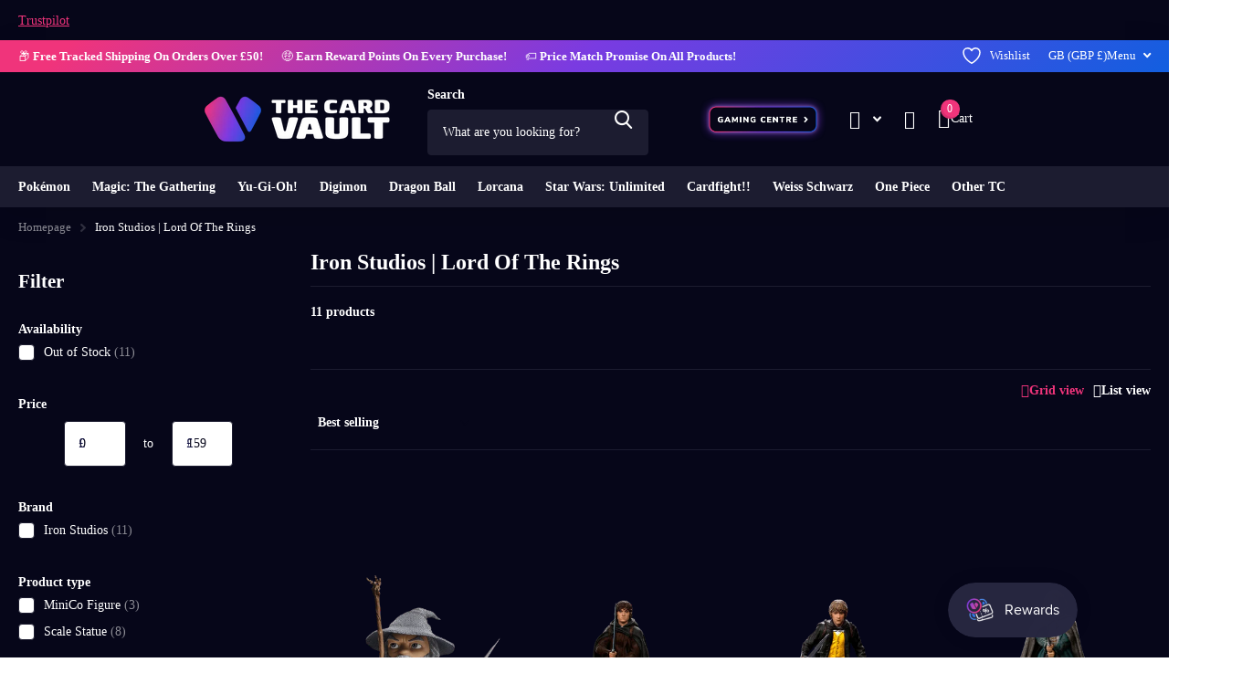

--- FILE ---
content_type: text/html; charset=utf-8
request_url: https://thecardvault.co.uk/collections/iron-studios-lord-of-the-rings
body_size: 83117
content:
<!doctype html>
<html
  lang="en"
  data-theme="xtra"
  dir="ltr"
  class="no-js "
>
  <head>
    <script>
(() => {
  try {
    var e,
      t = navigator.userAgent,
      r = 0,
      n = (e, t, r) => e.setAttribute(t, r),
      s = (e, t) => e.removeAttribute(t),
      d = "tagName",
      o = "forEach",
      a = "indexOf",
      i = location.href.includes("nonopt=1") || (navigator.platform[a]("x86_64") > -1 && 0 > t[a]("CrOS")) || t[a]("power") > -1 || t[a]("rix") > -1;
      !i && (document.documentElement.classList.add("mainopt"));
	  window.mainopt = i;
    let c = new MutationObserver((e) => {
      e[o](({ addedNodes: e }) => {
        e[o]((e) => {
          if (
            "SCRIPT" === e[d] &&
            ("web-pixels-manager-setup" === e.id ||
              e.innerHTML.includes('Shopify.theme') || (e.src.includes('smile-shopify-app') && i) || (e.src.includes('avada-') && i) || (e.innerHTML.includes('avada-')) && i)  &&
            1 === e.nodeType
          ) {
            if (e.src) {
              n(e, "d-src", e.src);
              s(e, "src");
            }
            if (e.type === 'module'){
              n(e, "dxt", 'module');
            };
            e.type = "load";
          }
        }),
          document.documentElement.classList.contains("xh") && c.disconnect();
      });
    });
    c.observe(document.documentElement, { childList: !0, subtree: !0 });
  } catch (i) {
    console.error("An error occurred:", i);
  }
})();	
</script>
<style id="xbgl">div:not(.xbg), section:not(.xbg), ifz:not(.xbg){background-image:none !important;}</style>
<script>
	var xllbp = 200,
		gfdl = 1e4,
		xllj = 1,
		xej = 0;
	class xls {
		constructor(e) {
			this.triggerEvents = e, this.eventOptions = {
				passive: !0
			}, this.userEventListener = this.tl.bind(this), this.ltgr, this.cslf, this.lslffd = 0, this.slfired = 0, this.slfire = 0, this.excluded_js = xej, this.xllj = xllj, this.xfonts = "undefined" != typeof xgft ? xgft : [], this.xstyles = [], this.xsts = {
				n: [],
				async: [],
				defer: [],
				lazy: []
			}, this.ajqrs = []
		}
		uea(e) {
			this.triggerEvents.forEach(t => window.addEventListener(t, e.userEventListener, e.eventOptions))
		}
		uer(e) {
			this.triggerEvents.forEach(t => window.removeEventListener(t, e.userEventListener, e.eventOptions))
		}
		tol() {
			"loading" === document.readyState ? document.addEventListener("DOMContentLoaded", this.lr.bind(this)) : this.lr()
		}
		tl() {
			this.uer(this), this.lslffd = 1, this.ahc("xh"), "loading" === document.readyState ? (document.addEventListener("DOMContentLoaded", this.lsr.bind(this)), this.slfire || document.addEventListener("DOMContentLoaded", this.lr.bind(this))) : (this.lsr(), this.slfire || this.lr())
		}
		async lsr() {
			this.cslf || (this.cslf = !0, this.rc(), document.getElementsByTagName("html")[0].setAttribute("data-css", this.xstyles.length), document.getElementsByTagName("html")[0].setAttribute("dcld", 0), this.prelss(this.xstyles), this.lsp())
		}
		async lsp() {
			setTimeout(function(e) {
				document.getElementsByTagName("html")[0].classList.contains("spl") ? e.lcc(e.xstyles) : e.lsp()
			}, 200, this)
		}
		async lr() {
			this.slfired || (this.slfired = !0, this.hel(), this.exedw(), this.rs(), this.ahc("xr"), "function" == typeof xeosj && xeosj(), this.prelss(this.xsts.n), this.prelss(this.xsts.defer), this.prelss(this.xsts.async), this.za(), this.zb(), await this.lss(this.xsts.n), await this.lss(this.xsts.defer), await this.lss(this.xsts.async), await this.edc(), await this.ewl(), window.dispatchEvent(new Event("xsts-loaded")), this.ahc("xst"), "function" == typeof xeoej && xeoej(), this.ltgr = setInterval(this.xtls, 500, this))
		}
		async xtls(e) {
			e.lslffd && (await e.lss(e.xsts.lazy), e.ahc("scld"), setTimeout(function(){e.ahc("scldl")}, 1000),clearInterval(e.ltgr))
		}
		ahc(e) {
			document.getElementsByTagName("html")[0].classList.add(e)
		}
		rs() {
			document.querySelectorAll("script[type=load]").forEach(e => {
				e.hasAttribute("d-src") ? e.hasAttribute("async") && !1 !== e.async ? this.xsts.async.push(e) : e.hasAttribute("defer") && !1 !== e.defer || "module" === e.getAttribute("dxt") ? this.xsts.defer.push(e) : this.xsts.n.push(e) : this.xsts.n.push(e)
			}), document.querySelectorAll("script[type=lload]").forEach(e => {
				this.xsts.lazy.push(e)
			})
		}
		rc() {
			document.querySelectorAll("link[d-href]").forEach(e => {
				this.xstyles.push(e)
			})
		}
		async es(e) {
			return await this.rpf(), new Promise(t => {
				let s = document.createElement("script"),
					a;
				[...e.attributes].forEach(e => {
					let t = e.nodeName;
					"type" !== t && "d-src" !== t && ("dxt" === t && (t = "type", a = e.nodeValue),  s.setAttribute(t, e.nodeValue))
				}), e.hasAttribute("d-src") ? (s.setAttribute("src", e.getAttribute("d-src")), s.addEventListener("load", t), s.addEventListener("error", t)) : (s.text = e.text, t()), null !== e.parentNode && e.parentNode.replaceChild(s, e)
			})
		}
		async ec(e) {
			var t;
			let s;
			return t = e, void((s = document.createElement("link")).href = t.getAttribute("d-href"), s.rel = "stylesheet", document.head.appendChild(s), t.parentNode.removeChild(t))
		}
		async lss(e) {
			let t = e.shift();
			return t ? (await this.es(t), this.lss(e)) : Promise.resolve()
		}
		async lcc(e) {
			let t = e.shift();
			return t ? (this.ec(t), this.lcc(e)) : "loaded"
		}
		async lfts(e) {
			var t = document.createDocumentFragment();
			e.forEach(e => {
				let s = document.createElement("link");
				s.href = e, s.rel = "stylesheet", t.appendChild(s)
			}), setTimeout(function() {
				document.head.appendChild(t)
			}, gfdl)
		}
		prelss(e) {
			var t = document.createDocumentFragment(),
				s = 0,
				a = this;
			[...e].forEach(i => {
				let r = i.getAttribute("d-src"),
					n = i.getAttribute("d-href");
				if (r) {
					let d = document.createElement("link");
					d.href = r, d.rel = "preload", d.as = "script", t.appendChild(d)
				} else if (n) {
					let l = document.createElement("link");
					l.href = n, l.rel = "preload", l.as = "style", s++, e.length == s && (l.dataset.last = 1), t.appendChild(l), l.onload = function() {
						fetch(this.href).then(e => e.blob()).then(e => {
							a.ucl()
						}).catch(e => {
							a.ucl()
						})
					}, l.onerror = function() {
						a.ucl()
					}
				}
			}), document.head.appendChild(t)
		}
		ucl() {
			document.getElementsByTagName("html")[0].setAttribute("dcld", parseInt(document.getElementsByTagName("html")[0].getAttribute("dcld")) + 1), document.getElementsByTagName("html")[0].getAttribute("data-css") == document.getElementsByTagName("html")[0].getAttribute("dcld") && document.getElementsByTagName("html")[0].classList.add("spl")
		}
		hel() {
			let e = {};

			function t(t, s) {
				! function(t) {
					function s(s) {
						return e[t].eventsToRewrite.indexOf(s) >= 0 ? "x" + s : s
					}
					e[t] || (e[t] = {
						originalFunctions: {
							add: t.addEventListener,
							remove: t.removeEventListener
						},
						eventsToRewrite: []
					}, t.addEventListener = function() {
						arguments[0] = s(arguments[0]), e[t].originalFunctions.add.apply(t, arguments)
					}, t.removeEventListener = function() {
						arguments[0] = s(arguments[0]), e[t].originalFunctions.remove.apply(t, arguments)
					})
				}(t), e[t].eventsToRewrite.push(s)
			}

			function s(e, t) {
				let s = e[t];
				Object.defineProperty(e, t, {
					get: () => s || function() {},
					set(a) {
						e["y" + t] = s = a
					}
				})
			}
			t(document, "DOMContentLoaded"), t(window, "DOMContentLoaded"), t(window, "load"), t(window, "pageshow"), t(document, "readystatechange"), s(document, "onreadystatechange"), s(window, "onload"), s(window, "onpageshow")
		}
		hj(e) {
			let t = window.jQuery;
			Object.defineProperty(window, "jQuery", {
				get: () => t,
				set(s) {
					if (s && s.fn && !e.ajqrs.includes(s)) {
						s.fn.ready = s.fn.init.prototype.ready = function(t) {
							if (void 0 !== t) return e.slfired ? e.domReadyFired ? t.bind(document)(s) : document.addEventListener("xDOMContentLoaded", () => t.bind(document)(s)) : t.bind(document)(s), s(document)
						};
						let a = s.fn.on;
						s.fn.on = s.fn.init.prototype.on = function() {
							if ("ready" == arguments[0]) {
								if (this[0] !== document) return a.apply(this, arguments), this;
								arguments[1].bind(document)(s)
							}
							if (this[0] === window) {
								function e(e) {
									return e.split(" ").map(e => "load" === e || 0 === e.indexOf("load.") ? "xjld" : e).join(" ")
								}
								"string" == typeof arguments[0] || arguments[0] instanceof String ? arguments[0] = e(arguments[0]) : "object" == typeof arguments[0] && Object.keys(arguments[0]).forEach(t => {
									Object.assign(arguments[0], {
										[e(t)]: arguments[0][t]
									})[t]
								})
							}
							return a.apply(this, arguments), this
						}, e.ajqrs.push(s)
					}
					t = s
				}
			})
		}
		async edc() {
			this.domReadyFired = !0, await this.rpf(), document.dispatchEvent(new Event("xDOMContentLoaded")), await this.rpf(), window.dispatchEvent(new Event("xDOMContentLoaded")), await this.rpf(), document.dispatchEvent(new Event("xreadystatechange")), await this.rpf(), document.yonreadystatechange && document.yonreadystatechange()
		}
		async ewl() {
			await this.rpf(), setTimeout(function() {
				window.dispatchEvent(new Event("xload"))
			}, 100), await this.rpf(), window.yonload && window.yonload(), await this.rpf(), this.ajqrs.forEach(e => e(window).trigger("xjld")), window.dispatchEvent(new Event("xps")), await this.rpf(), window.yonpageshow && window.yonpageshow()
		}
		exedw() {
			let e = new Map;
			document.write = document.writeln = function(t) {
				let s = document.currentScript,
					a = document.createRange(),
					i = s.parentElement,
					r = e.get(s);
				void 0 === r && (r = s.nextSibling, e.set(s, r));
				let n = document.createDocumentFragment();
				a.setStart(n, 0), n.appendChild(a.createContextualFragment(t)), i.insertBefore(n, r)
			}
		}
		async rpf() {
			return new Promise(e => requestAnimationFrame(e))
		}
		static et() {
			let e = new xls(["keydown", "mousemove", "touchmove", "touchstart", "touchend", "wheel"]);
			e.lfts(e.xfonts), e.uea(e), e.excluded_js || e.hj(e), e.xllj || (e.slfire = 1, e.tol());
			let t = setInterval(function e(s) {
				null != document.body && (document.body.getBoundingClientRect().top < -30 && s.tl(), clearInterval(t))
			}, 500, e)
		}	
		static ur() {
			let e = new xls(["keydown", "mousemove", "touchmove", "touchstart", "touchend", "wheel"]);
			e.lfts(e.xfonts), e.uea(e), e.excluded_js || e.hj(e), e.xllj || (e.slfire = 1, e.tol());
			e.tl();
		}
        
		za() {
			document.querySelectorAll(".analytics").forEach(function(e) {
				trekkie.integrations = !1;
				var t = document.createElement("script");
				t.innerHTML = e.innerHTML, e.parentNode.insertBefore(t, e.nextSibling), e.parentNode.removeChild(e)
			})
		}
		zb() {
			document.querySelectorAll(".boomerang").forEach(function(e) {
				window.BOOMR.version = !1;
				var t = document.createElement("script");
				t.innerHTML = e.innerHTML, e.parentNode.insertBefore(t, e.nextSibling), e.parentNode.removeChild(e)
			})
			setTimeout(function() {
				document.querySelectorAll(".rcss").forEach(function(a) {
					a.remove();
				});
			}, 8000);
		}
        
	}
	setTimeout(function() {
		xls.et();
	},1000);
</script>
        <!-- Google Tag Manager -->
    <script type="load">
      (function (w, d, s, l, i) {
        w[l] = w[l] || [];
        w[l].push({ 'gtm.start': new Date().getTime(), event: 'gtm.js' });
        var f = d.getElementsByTagName(s)[0],
          j = d.createElement(s),
          dl = l != 'dataLayer' ? '&l=' + l : '';
        j.async = true;
        j.src = 'https://www.googletagmanager.com/gtm.js?id=' + i + dl;
        f.parentNode.insertBefore(j, f);
      })(window, document, 'script', 'dataLayer', 'GTM-TZSJFPW');
    </script>
    <!-- End Google Tag Manager -->
    <meta charset="utf-8">
    <meta http-equiv="x-ua-compatible" content="ie=edge">
    <title>
      Iron Studios - Scale Statues &amp; MiniCo&#39;s | Lord Of The Rings
       &ndash; The Card Vault
    </title><meta name="description" content="Shop our range of Iron Studios Scale Statues and MiniCo figures at the best prices! View our range of statues and figures from the Lord Of The Rings franchise."><meta name="theme-color" content="">
    <meta name="MobileOptimized" content="320">
    <meta name="HandheldFriendly" content="true">
    <meta
      name="viewport"
      content="width=device-width, initial-scale=1, minimum-scale=1, maximum-scale=5, viewport-fit=cover, shrink-to-fit=no"
    >
    <meta name="format-detection" content="telephone=no">
    <meta name="msapplication-config" content="//thecardvault.co.uk/cdn/shop/t/93/assets/browserconfig.xml?v=52024572095365081671760651311">
    <link rel="canonical" href="https://thecardvault.co.uk/collections/iron-studios-lord-of-the-rings">
    <link rel="preconnect" href="https://fonts.shopifycdn.com" crossorigin><link rel="preload" as="style" href="//thecardvault.co.uk/cdn/shop/t/93/assets/screen.css?v=6672600021305770931760651408">
    <link rel="preload" as="style" href="//thecardvault.co.uk/cdn/shop/t/93/assets/theme-xtra.css?v=93573482502964324901760651410">
    <link rel="preload" as="style" href="//thecardvault.co.uk/cdn/shop/t/93/assets/screen-settings.css?v=182945783772737741121762246438">
    
    <link rel="preload" as="font" href="//thecardvault.co.uk/cdn/fonts/nunito_sans/nunitosans_n7.25d963ed46da26098ebeab731e90d8802d989fa5.woff2" type="font/woff2" crossorigin>
    <link rel="preload" as="font" href="//thecardvault.co.uk/cdn/fonts/nunito_sans/nunitosans_n4.0276fe080df0ca4e6a22d9cb55aed3ed5ba6b1da.woff2" type="font/woff2" crossorigin>
<link rel="preload" as="font" href="//thecardvault.co.uk/cdn/shop/t/93/assets/xtra.woff2?v=74598006880499421301760651416" crossorigin>
    
    <link href="//thecardvault.co.uk/cdn/shop/t/93/assets/screen.css?v=6672600021305770931760651408" rel="stylesheet" type="text/css" media="screen" />
    <link href="//thecardvault.co.uk/cdn/shop/t/93/assets/theme-xtra.css?v=93573482502964324901760651410" rel="stylesheet" type="text/css" media="screen" />
    <link href="//thecardvault.co.uk/cdn/shop/t/93/assets/screen-settings.css?v=182945783772737741121762246438" rel="stylesheet" type="text/css" media="screen" />
    <noscript><link rel="stylesheet" href="//thecardvault.co.uk/cdn/shop/t/93/assets/async-menu.css?v=175266090567059772481760651300"></noscript><link href="//thecardvault.co.uk/cdn/shop/t/93/assets/page-collection.css?v=37863194593693446751760651395" rel="stylesheet" type="text/css" media="screen" />

<link rel="icon" href="//thecardvault.co.uk/cdn/shop/files/The_Card_Vault_Favicon_512.png?crop=center&height=32&v=1758660673&width=32" type="image/png">
      <link rel="mask-icon" href="safari-pinned-tab.svg" color="#333333">
      <link rel="apple-touch-icon" href="apple-touch-icon.png"><script>
      document.documentElement.classList.remove('no-js');
      document.documentElement.classList.add('js');
    </script>
    <meta name="msapplication-config" content="//thecardvault.co.uk/cdn/shop/t/93/assets/browserconfig.xml?v=52024572095365081671760651311">
<meta property="og:title" content="Iron Studios | Lord Of The Rings">
<meta property="og:type" content="product.group">
<meta property="og:description" content="Shop our range of Iron Studios Scale Statues and MiniCo figures at the best prices! View our range of statues and figures from the Lord Of The Rings franchise.">
<meta property="og:site_name" content="The Card Vault">
<meta property="og:url" content="https://thecardvault.co.uk/collections/iron-studios-lord-of-the-rings">

<meta property="og:image" content="//thecardvault.co.uk/cdn/shop/files/The_Card_Vault_Long_Website_Logo.png?crop=center&height=500&v=1727193739&width=600">

<meta name="twitter:title" content="Iron Studios | Lord Of The Rings">
<meta name="twitter:description" content="Shop our range of Iron Studios Scale Statues and MiniCo figures at the best prices! View our range of statues and figures from the Lord Of The Rings franchise.">
<meta name="twitter:site" content="The Card Vault">

  <meta name="twitter:card" content="//thecardvault.co.uk/cdn/shop/files/TCV_LOGO_HORIZONTAL_GAP.png?v=1727686063">


<script type="application/ld+json">
  [
    {
      "@context": "http://schema.org/",
      "@type": "Organization",
      "url": "https://thecardvault.co.uk/collections/iron-studios-lord-of-the-rings",
      "name": "The Card Vault",
      "legalName": "The Card Vault",
      "description": "Shop our range of Iron Studios Scale Statues and MiniCo figures at the best prices! View our range of statues and figures from the Lord Of The Rings franchise.","logo": "//thecardvault.co.uk/cdn/shop/files/TCV_LOGO_HORIZONTAL_GAP.png?v=1727686063",
        "image": "//thecardvault.co.uk/cdn/shop/files/TCV_LOGO_HORIZONTAL_GAP.png?v=1727686063","contactPoint": {
        "@type": "ContactPoint",
        "contactType": "Customer service",
        "telephone": "0141 280 0375"
      },
      "address": {
        "@type": "PostalAddress",
        "streetAddress": "37 Bath Street, Lower Ground Floor",
        "addressLocality": "Glasgow",
        "postalCode": "G2 1HW",
        "addressCountry": "GB"
      }
    },
    {
      "@context": "http://schema.org",
      "@type": "WebSite",
      "url": "https://thecardvault.co.uk/collections/iron-studios-lord-of-the-rings",
      "name": "The Card Vault",
      "description": "Shop our range of Iron Studios Scale Statues and MiniCo figures at the best prices! View our range of statues and figures from the Lord Of The Rings franchise.",
      "author": [
        {
          "@type": "Organization",
          "url": "https://www.someoneyouknow.online",
          "name": "Someoneyouknow",
          "address": {
            "@type": "PostalAddress",
            "streetAddress": "Wilhelminaplein 25",
            "addressLocality": "Eindhoven",
            "addressRegion": "NB",
            "postalCode": "5611 HG",
            "addressCountry": "NL"
          }
        }
      ]
    }
  ]
</script>


      <script type="load">window.performance && window.performance.mark && window.performance.mark('shopify.content_for_header.start');</script><meta name="google-site-verification" content="0ALdieCFMUtwyiL_BeJ1pG2uYQkL5O0WR2oQvhfPgp8">
<meta name="facebook-domain-verification" content="vyhbvh614fou4lz8wirnb7led1l032">
<meta id="shopify-digital-wallet" name="shopify-digital-wallet" content="/53002436801/digital_wallets/dialog">
<meta name="shopify-checkout-api-token" content="09bb73a0b7117741156f4d8c7b86b0f5">
<meta id="in-context-paypal-metadata" data-shop-id="53002436801" data-venmo-supported="false" data-environment="production" data-locale="en_US" data-paypal-v4="true" data-currency="GBP">
<link rel="alternate" type="application/atom+xml" title="Feed" href="/collections/iron-studios-lord-of-the-rings.atom" />
<link rel="alternate" hreflang="x-default" href="https://thecardvault.co.uk/collections/iron-studios-lord-of-the-rings">
<link rel="alternate" hreflang="en-US" href="https://thecardvault.co.uk/en-us/collections/iron-studios-lord-of-the-rings">
<link rel="alternate" hreflang="en-CA" href="https://thecardvault.co.uk/en-ca/collections/iron-studios-lord-of-the-rings">
<link rel="alternate" hreflang="fr-CA" href="https://thecardvault.co.uk/fr-ca/collections/iron-studios-lord-of-the-rings">
<link rel="alternate" hreflang="en-KW" href="https://thecardvault.co.uk/en-kw/collections/iron-studios-lord-of-the-rings">
<link rel="alternate" hreflang="en-FR" href="https://thecardvault.co.uk/en-fr/collections/iron-studios-lord-of-the-rings">
<link rel="alternate" hreflang="en-AU" href="https://thecardvault.co.uk/en-au/collections/iron-studios-lord-of-the-rings">
<link rel="alternate" hreflang="en-JP" href="https://thecardvault.co.uk/en-jp/collections/iron-studios-lord-of-the-rings">
<link rel="alternate" hreflang="en-DE" href="https://thecardvault.co.uk/en-de/collections/iron-studios-lord-of-the-rings">
<link rel="alternate" hreflang="en-PT" href="https://thecardvault.co.uk/en-pt/collections/iron-studios-lord-of-the-rings">
<link rel="alternate" hreflang="en-ES" href="https://thecardvault.co.uk/en-es/collections/iron-studios-lord-of-the-rings">
<link rel="alternate" hreflang="en-GB" href="https://thecardvault.co.uk/collections/iron-studios-lord-of-the-rings">
<link rel="alternate" type="application/json+oembed" href="https://thecardvault.co.uk/collections/iron-studios-lord-of-the-rings.oembed">
<script type="load" d-src="/checkouts/internal/preloads.js?locale=en-GB"></script>
<link rel="preconnect" href="https://shop.app" crossorigin="anonymous">
<script type="lload" d-src="https://shop.app/checkouts/internal/preloads.js?locale=en-GB&shop_id=53002436801" crossorigin="anonymous"></script>
<script id="apple-pay-shop-capabilities" type="application/json">{"shopId":53002436801,"countryCode":"GB","currencyCode":"GBP","merchantCapabilities":["supports3DS"],"merchantId":"gid:\/\/shopify\/Shop\/53002436801","merchantName":"The Card Vault","requiredBillingContactFields":["postalAddress","email"],"requiredShippingContactFields":["postalAddress","email"],"shippingType":"shipping","supportedNetworks":["visa","maestro","masterCard","amex","discover","elo"],"total":{"type":"pending","label":"The Card Vault","amount":"1.00"},"shopifyPaymentsEnabled":true,"supportsSubscriptions":true}</script>
<script id="shopify-features" type="application/json">{"accessToken":"09bb73a0b7117741156f4d8c7b86b0f5","betas":["rich-media-storefront-analytics"],"domain":"thecardvault.co.uk","predictiveSearch":true,"shopId":53002436801,"locale":"en"}</script>
<script type="load">var Shopify = Shopify || {};
Shopify.shop = "thecardvaultstore.myshopify.com";
Shopify.locale = "en";
Shopify.currency = {"active":"GBP","rate":"1.0"};
Shopify.country = "GB";
Shopify.theme = {"name":"Speed of Xtra 6.1.0 - Refresh","id":154347405550,"schema_name":"Xtra","schema_version":"6.1.0","theme_store_id":1609,"role":"main"};
Shopify.theme.handle = "null";
Shopify.theme.style = {"id":null,"handle":null};
Shopify.cdnHost = "thecardvault.co.uk/cdn";
Shopify.routes = Shopify.routes || {};
Shopify.routes.root = "/";</script>
<script dxt="module" type="load">!function(o){(o.Shopify=o.Shopify||{}).modules=!0}(window);</script>
<script>!function(o){function n(){var o=[];function n(){o.push(Array.prototype.slice.apply(arguments))}return n.q=o,n}var t=o.Shopify=o.Shopify||{};t.loadFeatures=n(),t.autoloadFeatures=n()}(window);</script>
<script type="load">
  window.ShopifyPay = window.ShopifyPay || {};
  window.ShopifyPay.apiHost = "shop.app\/pay";
  window.ShopifyPay.redirectState = null;
</script>
<script id="shop-js-analytics" type="application/json">{"pageType":"collection"}</script>
<script type="load" dxt="module" d-src="//thecardvault.co.uk/cdn/shopifycloud/shop-js/modules/v2/client.init-shop-cart-sync_BT-GjEfc.en.esm.js"></script>
<script type="load" dxt="module" d-src="//thecardvault.co.uk/cdn/shopifycloud/shop-js/modules/v2/chunk.common_D58fp_Oc.esm.js"></script>
<script type="load" dxt="module" d-src="//thecardvault.co.uk/cdn/shopifycloud/shop-js/modules/v2/chunk.modal_xMitdFEc.esm.js"></script>
<script dxt="module" type="load">
  await import("//thecardvault.co.uk/cdn/shopifycloud/shop-js/modules/v2/client.init-shop-cart-sync_BT-GjEfc.en.esm.js");
await import("//thecardvault.co.uk/cdn/shopifycloud/shop-js/modules/v2/chunk.common_D58fp_Oc.esm.js");
await import("//thecardvault.co.uk/cdn/shopifycloud/shop-js/modules/v2/chunk.modal_xMitdFEc.esm.js");

  window.Shopify.SignInWithShop?.initShopCartSync?.({"fedCMEnabled":true,"windoidEnabled":true});

</script>
<script type="load">
  window.Shopify = window.Shopify || {};
  if (!window.Shopify.featureAssets) window.Shopify.featureAssets = {};
  window.Shopify.featureAssets['shop-js'] = {"shop-cart-sync":["modules/v2/client.shop-cart-sync_DZOKe7Ll.en.esm.js","modules/v2/chunk.common_D58fp_Oc.esm.js","modules/v2/chunk.modal_xMitdFEc.esm.js"],"init-fed-cm":["modules/v2/client.init-fed-cm_B6oLuCjv.en.esm.js","modules/v2/chunk.common_D58fp_Oc.esm.js","modules/v2/chunk.modal_xMitdFEc.esm.js"],"shop-cash-offers":["modules/v2/client.shop-cash-offers_D2sdYoxE.en.esm.js","modules/v2/chunk.common_D58fp_Oc.esm.js","modules/v2/chunk.modal_xMitdFEc.esm.js"],"shop-login-button":["modules/v2/client.shop-login-button_QeVjl5Y3.en.esm.js","modules/v2/chunk.common_D58fp_Oc.esm.js","modules/v2/chunk.modal_xMitdFEc.esm.js"],"pay-button":["modules/v2/client.pay-button_DXTOsIq6.en.esm.js","modules/v2/chunk.common_D58fp_Oc.esm.js","modules/v2/chunk.modal_xMitdFEc.esm.js"],"shop-button":["modules/v2/client.shop-button_DQZHx9pm.en.esm.js","modules/v2/chunk.common_D58fp_Oc.esm.js","modules/v2/chunk.modal_xMitdFEc.esm.js"],"avatar":["modules/v2/client.avatar_BTnouDA3.en.esm.js"],"init-windoid":["modules/v2/client.init-windoid_CR1B-cfM.en.esm.js","modules/v2/chunk.common_D58fp_Oc.esm.js","modules/v2/chunk.modal_xMitdFEc.esm.js"],"init-shop-for-new-customer-accounts":["modules/v2/client.init-shop-for-new-customer-accounts_C_vY_xzh.en.esm.js","modules/v2/client.shop-login-button_QeVjl5Y3.en.esm.js","modules/v2/chunk.common_D58fp_Oc.esm.js","modules/v2/chunk.modal_xMitdFEc.esm.js"],"init-shop-email-lookup-coordinator":["modules/v2/client.init-shop-email-lookup-coordinator_BI7n9ZSv.en.esm.js","modules/v2/chunk.common_D58fp_Oc.esm.js","modules/v2/chunk.modal_xMitdFEc.esm.js"],"init-shop-cart-sync":["modules/v2/client.init-shop-cart-sync_BT-GjEfc.en.esm.js","modules/v2/chunk.common_D58fp_Oc.esm.js","modules/v2/chunk.modal_xMitdFEc.esm.js"],"shop-toast-manager":["modules/v2/client.shop-toast-manager_DiYdP3xc.en.esm.js","modules/v2/chunk.common_D58fp_Oc.esm.js","modules/v2/chunk.modal_xMitdFEc.esm.js"],"init-customer-accounts":["modules/v2/client.init-customer-accounts_D9ZNqS-Q.en.esm.js","modules/v2/client.shop-login-button_QeVjl5Y3.en.esm.js","modules/v2/chunk.common_D58fp_Oc.esm.js","modules/v2/chunk.modal_xMitdFEc.esm.js"],"init-customer-accounts-sign-up":["modules/v2/client.init-customer-accounts-sign-up_iGw4briv.en.esm.js","modules/v2/client.shop-login-button_QeVjl5Y3.en.esm.js","modules/v2/chunk.common_D58fp_Oc.esm.js","modules/v2/chunk.modal_xMitdFEc.esm.js"],"shop-follow-button":["modules/v2/client.shop-follow-button_CqMgW2wH.en.esm.js","modules/v2/chunk.common_D58fp_Oc.esm.js","modules/v2/chunk.modal_xMitdFEc.esm.js"],"checkout-modal":["modules/v2/client.checkout-modal_xHeaAweL.en.esm.js","modules/v2/chunk.common_D58fp_Oc.esm.js","modules/v2/chunk.modal_xMitdFEc.esm.js"],"shop-login":["modules/v2/client.shop-login_D91U-Q7h.en.esm.js","modules/v2/chunk.common_D58fp_Oc.esm.js","modules/v2/chunk.modal_xMitdFEc.esm.js"],"lead-capture":["modules/v2/client.lead-capture_BJmE1dJe.en.esm.js","modules/v2/chunk.common_D58fp_Oc.esm.js","modules/v2/chunk.modal_xMitdFEc.esm.js"],"payment-terms":["modules/v2/client.payment-terms_Ci9AEqFq.en.esm.js","modules/v2/chunk.common_D58fp_Oc.esm.js","modules/v2/chunk.modal_xMitdFEc.esm.js"]};
</script>
<script type="load">(function() {
  var isLoaded = false;
  function asyncLoad() {
    if (isLoaded) return;
    isLoaded = true;
    var urls = ["https:\/\/ecommplugins-scripts.trustpilot.com\/v2.1\/js\/header.min.js?settings=eyJrZXkiOiJidW1wNEZPdW9kRnFIaGVlIiwicyI6InNrdSJ9\u0026v=2.5\u0026shop=thecardvaultstore.myshopify.com","https:\/\/ecommplugins-trustboxsettings.trustpilot.com\/thecardvaultstore.myshopify.com.js?settings=1725089210936\u0026shop=thecardvaultstore.myshopify.com","https:\/\/widget.trustpilot.com\/bootstrap\/v5\/tp.widget.sync.bootstrap.min.js?shop=thecardvaultstore.myshopify.com","https:\/\/seo.apps.avada.io\/scripttag\/avada-seo-installed.js?shop=thecardvaultstore.myshopify.com","https:\/\/schemaplusfiles.s3.amazonaws.com\/loader.min.js?shop=thecardvaultstore.myshopify.com","https:\/\/omnisnippet1.com\/platforms\/shopify.js?source=scriptTag\u0026v=2025-05-15T12\u0026shop=thecardvaultstore.myshopify.com"];
    for (var i = 0; i < urls.length; i++) {
      var s = document.createElement('script');
      s.type = 'text/javascript';
      s.async = true;
      s.src = urls[i];
      var x = document.getElementsByTagName('script')[0];
      x.parentNode.insertBefore(s, x);
    }
  };
  if(window.attachEvent) {
    window.attachEvent('onload', asyncLoad);
  } else {
    window.addEventListener('xDOMContentLoaded', asyncLoad, false);
  }
})();</script>
<script id="__st">var __st={"a":53002436801,"offset":0,"reqid":"eb0948fd-12dd-47a1-b2f4-7e5585c0d73c-1769150905","pageurl":"thecardvault.co.uk\/collections\/iron-studios-lord-of-the-rings","u":"f4c2d2332cdc","p":"collection","rtyp":"collection","rid":406938517742};</script>
<script type="load">window.ShopifyPaypalV4VisibilityTracking = true;</script>
<script id="captcha-bootstrap">!function(){'use strict';const t='contact',e='account',n='new_comment',o=[[t,t],['blogs',n],['comments',n],[t,'customer']],c=[[e,'customer_login'],[e,'guest_login'],[e,'recover_customer_password'],[e,'create_customer']],r=t=>t.map((([t,e])=>`form[action*='/${t}']:not([data-nocaptcha='true']) input[name='form_type'][value='${e}']`)).join(','),a=t=>()=>t?[...document.querySelectorAll(t)].map((t=>t.form)):[];function s(){const t=[...o],e=r(t);return a(e)}const i='password',u='form_key',d=['recaptcha-v3-token','g-recaptcha-response','h-captcha-response',i],f=()=>{try{return window.sessionStorage}catch{return}},m='__shopify_v',_=t=>t.elements[u];function p(t,e,n=!1){try{const o=window.sessionStorage,c=JSON.parse(o.getItem(e)),{data:r}=function(t){const{data:e,action:n}=t;return t[m]||n?{data:e,action:n}:{data:t,action:n}}(c);for(const[e,n]of Object.entries(r))t.elements[e]&&(t.elements[e].value=n);n&&o.removeItem(e)}catch(o){console.error('form repopulation failed',{error:o})}}const l='form_type',E='cptcha';function T(t){t.dataset[E]=!0}const w=window,h=w.document,L='Shopify',v='ce_forms',y='captcha';let A=!1;((t,e)=>{const n=(g='f06e6c50-85a8-45c8-87d0-21a2b65856fe',I='https://cdn.shopify.com/shopifycloud/storefront-forms-hcaptcha/ce_storefront_forms_captcha_hcaptcha.v1.5.2.iife.js',D={infoText:'Protected by hCaptcha',privacyText:'Privacy',termsText:'Terms'},(t,e,n)=>{const o=w[L][v],c=o.bindForm;if(c)return c(t,g,e,D).then(n);var r;o.q.push([[t,g,e,D],n]),r=I,A||(h.body.append(Object.assign(h.createElement('script'),{id:'captcha-provider',async:!0,src:r})),A=!0)});var g,I,D;w[L]=w[L]||{},w[L][v]=w[L][v]||{},w[L][v].q=[],w[L][y]=w[L][y]||{},w[L][y].protect=function(t,e){n(t,void 0,e),T(t)},Object.freeze(w[L][y]),function(t,e,n,w,h,L){const[v,y,A,g]=function(t,e,n){const i=e?o:[],u=t?c:[],d=[...i,...u],f=r(d),m=r(i),_=r(d.filter((([t,e])=>n.includes(e))));return[a(f),a(m),a(_),s()]}(w,h,L),I=t=>{const e=t.target;return e instanceof HTMLFormElement?e:e&&e.form},D=t=>v().includes(t);t.addEventListener('submit',(t=>{const e=I(t);if(!e)return;const n=D(e)&&!e.dataset.hcaptchaBound&&!e.dataset.recaptchaBound,o=_(e),c=g().includes(e)&&(!o||!o.value);(n||c)&&t.preventDefault(),c&&!n&&(function(t){try{if(!f())return;!function(t){const e=f();if(!e)return;const n=_(t);if(!n)return;const o=n.value;o&&e.removeItem(o)}(t);const e=Array.from(Array(32),(()=>Math.random().toString(36)[2])).join('');!function(t,e){_(t)||t.append(Object.assign(document.createElement('input'),{type:'hidden',name:u})),t.elements[u].value=e}(t,e),function(t,e){const n=f();if(!n)return;const o=[...t.querySelectorAll(`input[type='${i}']`)].map((({name:t})=>t)),c=[...d,...o],r={};for(const[a,s]of new FormData(t).entries())c.includes(a)||(r[a]=s);n.setItem(e,JSON.stringify({[m]:1,action:t.action,data:r}))}(t,e)}catch(e){console.error('failed to persist form',e)}}(e),e.submit())}));const S=(t,e)=>{t&&!t.dataset[E]&&(n(t,e.some((e=>e===t))),T(t))};for(const o of['focusin','change'])t.addEventListener(o,(t=>{const e=I(t);D(e)&&S(e,y())}));const B=e.get('form_key'),M=e.get(l),P=B&&M;t.addEventListener('xDOMContentLoaded',(()=>{const t=y();if(P)for(const e of t)e.elements[l].value===M&&p(e,B);[...new Set([...A(),...v().filter((t=>'true'===t.dataset.shopifyCaptcha))])].forEach((e=>S(e,t)))}))}(h,new URLSearchParams(w.location.search),n,t,e,['guest_login'])})(!0,!0)}();</script>
<script integrity="sha256-4kQ18oKyAcykRKYeNunJcIwy7WH5gtpwJnB7kiuLZ1E=" data-source-attribution="shopify.loadfeatures" type="load" d-src="//thecardvault.co.uk/cdn/shopifycloud/storefront/assets/storefront/load_feature-a0a9edcb.js" crossorigin="anonymous"></script>
<script crossorigin="anonymous" type="load" d-src="//thecardvault.co.uk/cdn/shopifycloud/storefront/assets/shopify_pay/storefront-65b4c6d7.js?v=20250812"></script>
<script data-source-attribution="shopify.dynamic_checkout.dynamic.init">var Shopify=Shopify||{};Shopify.PaymentButton=Shopify.PaymentButton||{isStorefrontPortableWallets:!0,init:function(){window.Shopify.PaymentButton.init=function(){};var t=document.createElement("script");t.src="https://thecardvault.co.uk/cdn/shopifycloud/portable-wallets/latest/portable-wallets.en.js",t.type="module",document.head.appendChild(t)}};
</script>
<script data-source-attribution="shopify.dynamic_checkout.buyer_consent">
  function portableWalletsHideBuyerConsent(e){var t=document.getElementById("shopify-buyer-consent"),n=document.getElementById("shopify-subscription-policy-button");t&&n&&(t.classList.add("hidden"),t.setAttribute("aria-hidden","true"),n.removeEventListener("click",e))}function portableWalletsShowBuyerConsent(e){var t=document.getElementById("shopify-buyer-consent"),n=document.getElementById("shopify-subscription-policy-button");t&&n&&(t.classList.remove("hidden"),t.removeAttribute("aria-hidden"),n.addEventListener("click",e))}window.Shopify?.PaymentButton&&(window.Shopify.PaymentButton.hideBuyerConsent=portableWalletsHideBuyerConsent,window.Shopify.PaymentButton.showBuyerConsent=portableWalletsShowBuyerConsent);
</script>
<script data-source-attribution="shopify.dynamic_checkout.cart.bootstrap">document.addEventListener("xDOMContentLoaded",(function(){function t(){return document.querySelector("shopify-accelerated-checkout-cart, shopify-accelerated-checkout")}if(t())Shopify.PaymentButton.init();else{new MutationObserver((function(e,n){t()&&(Shopify.PaymentButton.init(),n.disconnect())})).observe(document.body,{childList:!0,subtree:!0})}}));
</script>
<link id="shopify-accelerated-checkout-styles" rel="stylesheet" media="screen" href="https://thecardvault.co.uk/cdn/shopifycloud/portable-wallets/latest/accelerated-checkout-backwards-compat.css" crossorigin="anonymous">
<style id="shopify-accelerated-checkout-cart">
        #shopify-buyer-consent {
  margin-top: 1em;
  display: inline-block;
  width: 100%;
}

#shopify-buyer-consent.hidden {
  display: none;
}

#shopify-subscription-policy-button {
  background: none;
  border: none;
  padding: 0;
  text-decoration: underline;
  font-size: inherit;
  cursor: pointer;
}

#shopify-subscription-policy-button::before {
  box-shadow: none;
}

      </style>

<script type="load">window.performance && window.performance.mark && window.performance.mark('shopify.content_for_header.end');</script>
      <script>var trekkie=[];trekkie.integrations=!0;window.BOOMR={},window.BOOMR.version=true;</script><style>
#root .shopify-section-header #header-inner,
nav[id="nav-top"] {
    max-width: 1280px !important;
    margin: 0 auto !important;
}
@media only screen and (min-width: 1001px) {
  #root #header-outer #nav > ul > li:not(.sub-static) > ul.wide {
    max-width: 1620px;
        margin: 0 auto;
    left: 0 !important;
    right: 0 !important;
    padding-left: 0 !important;
    padding-right: 0 !important;
  }
}
.rebuy-cart__checkout-button * {
font-size: 16px !important;
}
.last-stock-label {
    background: #f8a205 !important;
    color: #121224 !important;
}
</style>
<script>
(function(){
const COOKIE_ID = 'cookie-bar';
const widgetSelectors = [
'#trustpilot-gtm-floating-wrapper',
'#smile-ui-lite-container',
'iframe[src*="trustpilot"]',
'iframe[src*="smile"]'
];
function bringCookieToFront() {
const cookie = document.getElementById(COOKIE_ID);
if (!cookie) return;
// Move cookie bar to top-level
if (cookie.parentNode !== document.body) {
try { document.body.appendChild(cookie); } catch (e) {}
}
cookie.style.setProperty('position', 'fixed', 'important');
cookie.style.setProperty('z-index', '2147483647', 'important');
cookie.style.setProperty('left', '0', 'important');
cookie.style.setProperty('right', '0', 'important');
cookie.style.setProperty('bottom', '0', 'important');
cookie.style.setProperty('transform', 'none', 'important');
cookie.style.setProperty('will-change', 'transform', 'important');
cookie.style.setProperty('pointer-events', 'auto', 'important');
}
function lowerSpecificWidgets() {
document.querySelectorAll(widgetSelectors.join(',')).forEach(el => {
if (el.id === COOKIE_ID || (el.closest && el.closest('#' + COOKIE_ID))) return;
try {
el.style.setProperty('z-index', '90', 'important');
} catch (e) {}
});
}
function runAll() {
bringCookieToFront();
lowerSpecificWidgets();
}
if (document.readyState === 'loading') {
document.addEventListener('DOMContentLoaded', runAll);
} else {
runAll();
}
const mo = new MutationObserver(runAll);
mo.observe(document.documentElement || document.body, { childList: true, subtree: true });
setInterval(runAll, 1000);
})();
</script>
    <style data-shopify>
      :root {
      	--scheme-1:                      #060619;
      	--scheme-1_solid:                #060619;
      	--scheme-1_bg:                   var(--scheme-1);
      	--scheme-1_bg_dark:              #040411;
      	--scheme-1_bg_var:               var(--scheme-1_bg_dark);
      	--scheme-1_bg_secondary:         #1c1c30;
      	--scheme-1_fg:                   #ffffff;
      	--scheme-1_fg_sat:               #ffffff;
      	--scheme-1_title:                #ffffff;
      	--scheme-1_title_solid:          #ffffff;

      	--scheme-1_primary_btn_bg:       #f0347b;
      	--scheme-1_primary_btn_bg_dark:  #ee1365;
      	--scheme-1_primary_btn_fg:       #ffffff;
      	--scheme-1_secondary_btn_bg:     #115fe0;
      	--scheme-1_secondary_btn_bg_dark:#0e51bf;
      	--scheme-1_secondary_btn_fg:     #ffffff;
      	--scheme-1_tertiary_btn_bg:      #7a3be1;
      	--scheme-1_tertiary_btn_bg_dark: #6621d7;
      	--scheme-1_tertiary_btn_fg:      #ffffff;
      	--scheme-1_btn_bg:       		var(--scheme-1_primary_btn_bg);
      	--scheme-1_btn_bg_dark:  		var(--scheme-1_primary_btn_bg_dark);
      	--scheme-1_btn_fg:       		var(--scheme-1_primary_btn_fg);
      	--scheme-1_bd:                   #1c1c30;
      	--scheme-1_input_bg:             #1c1c30;
      	--scheme-1_input_fg:             #ffffff;
      	--scheme-1_input_pl:             #ffffff;
      	--scheme-1_accent:               #f0347b;
      	--scheme-1_accent_gradient:      linear-gradient(315deg, rgba(17, 95, 224, 1) 5%, rgba(122, 59, 225, 1) 50%, rgba(240, 52, 123, 1) 90%);
      	
      	--scheme-1_fg_brightness: 1; 
      	
      	}
      	[class*="palette-scheme-1"] select,
      	[class*="palette-scheme-1"] .bv_atual,
      	#root #content [class*="palette-scheme-1"] .f8sr select {
      	background-image: url("data:image/svg+xml,%3Csvg xmlns='http://www.w3.org/2000/svg' xml:space='preserve' style='enable-background:new 0 0 12.7 7.7' viewBox='0 0 12.7 7.7' fill='%23ffffff'%3E%3Cpath d='M.3.2c.4-.3.9-.3 1.2.1l4.7 5.3 5-5.3c.3-.3.9-.4 1.2 0 .3.3.4.9 0 1.2l-5.7 6c-.1.1-.3.2-.5.2s-.5-.1-.6-.3l-5.3-6C-.1 1.1-.1.5.3.2z'/%3E%3C/svg%3E");
      	}
      	
      	
      	[class*="palette-scheme-1"] select:focus,
      	#root #content [class*="palette-scheme-1"] .f8sr select:focus {
      	background-image: url("data:image/svg+xml,%3Csvg xmlns='http://www.w3.org/2000/svg' xml:space='preserve' style='enable-background:new 0 0 12.7 7.7' viewBox='0 0 12.7 7.7' fill='%23ffffff'%3E%3Cpath d='M12.4 7.5c-.4.3-.9.3-1.2-.1L6.5 2.1l-5 5.3c-.3.3-.9.4-1.2 0-.3-.3-.4-.9 0-1.2L6 .2c.1-.1.3-.2.5-.2.3 0 .5.1.6.3l5.3 6c.4.3.4.9 0 1.2z'/%3E%3C/svg%3E");
      	}
      	[class*="palette-scheme-1"], [data-active-content*="scheme-1"] {
      	--primary_bg:             var(--scheme-1_bg);
      	--bg_secondary:           var(--scheme-1_bg_secondary);
      	--primary_text:           var(--scheme-1_fg);
      	--primary_text_h:         var(--scheme-1_title);
      	--headings_text:          var(--primary_text_h);
      	--headings_text_solid:    var(--scheme-1_title_solid);
      	--primary_bg_btn:         var(--scheme-1_primary_btn_bg);
      	--primary_bg_btn_dark:    var(--scheme-1_primary_btn_bg_dark);
      	--primary_btn_text:       var(--scheme-1_primary_btn_fg);
      	--secondary_bg_btn:       var(--scheme-1_secondary_btn_bg);
      	--secondary_bg_btn_dark:  var(--scheme-1_secondary_btn_bg_dark);
      	--secondary_btn_text:     var(--scheme-1_secondary_btn_fg);
      	--tertiary_bg_btn:        var(--scheme-1_tertiary_btn_bg);
      	--tertiary_bg_btn_dark:   var(--scheme-1_tertiary_btn_bg_dark);
      	--tertiary_btn_text:      var(--scheme-1_tertiary_btn_fg);
      	--custom_input_bg:        var(--scheme-1_input_bg);
      	--custom_input_fg:        var(--scheme-1_input_fg);
      	--custom_input_pl:        var(--scheme-1_input_pl);
      	--custom_input_bd:        var(--scheme-1_bd);
      	--custom_bd:              var(--custom_input_bd);
      	--secondary_bg: 		  var(--primary_bg_btn);
      	--accent:                 var(--scheme-1_accent);
      	--accent_gradient:        var(--scheme-1_accent_gradient);
      	--primary_text_brightness:var(--scheme-1_fg_brightness);
      	}
      	
      :root {
      	--scheme-2:                      #0b1613;
      	--scheme-2_solid:                #0b1613;
      	--scheme-2_bg:                   var(--scheme-2);
      	--scheme-2_bg_dark:              #080f0d;
      	--scheme-2_bg_var:               var(--scheme-2_bg_dark);
      	--scheme-2_bg_secondary:         #8a8a9e;
      	--scheme-2_fg:                   #ffffff;
      	--scheme-2_fg_sat:               #ffffff;
      	--scheme-2_title:                #ffffff;
      	--scheme-2_title_solid:          #ffffff;

      	--scheme-2_primary_btn_bg:       #ffffff;
      	--scheme-2_primary_btn_bg_dark:  #ededed;
      	--scheme-2_primary_btn_fg:       #0b1613;
      	--scheme-2_secondary_btn_bg:     #fbea61;
      	--scheme-2_secondary_btn_bg_dark:#fae53e;
      	--scheme-2_secondary_btn_fg:     #000000;
      	--scheme-2_tertiary_btn_bg:      #000096;
      	--scheme-2_tertiary_btn_bg_dark: #000072;
      	--scheme-2_tertiary_btn_fg:      #ffffff;
      	--scheme-2_btn_bg:       		var(--scheme-2_primary_btn_bg);
      	--scheme-2_btn_bg_dark:  		var(--scheme-2_primary_btn_bg_dark);
      	--scheme-2_btn_fg:       		var(--scheme-2_primary_btn_fg);
      	--scheme-2_bd:                   #fafafa;
      	--scheme-2_input_bg:             #ffffff;
      	--scheme-2_input_fg:             #0b1613;
      	--scheme-2_input_pl:             #1c3830;
      	--scheme-2_accent:               #fbea61;
      	--scheme-2_accent_gradient:      #fbea61;
      	
      	--scheme-2_fg_brightness: 1; 
      	
      	}
      	[class*="palette-scheme-2"] select,
      	[class*="palette-scheme-2"] .bv_atual,
      	#root #content [class*="palette-scheme-2"] .f8sr select {
      	background-image: url("data:image/svg+xml,%3Csvg xmlns='http://www.w3.org/2000/svg' xml:space='preserve' style='enable-background:new 0 0 12.7 7.7' viewBox='0 0 12.7 7.7' fill='%230b1613'%3E%3Cpath d='M.3.2c.4-.3.9-.3 1.2.1l4.7 5.3 5-5.3c.3-.3.9-.4 1.2 0 .3.3.4.9 0 1.2l-5.7 6c-.1.1-.3.2-.5.2s-.5-.1-.6-.3l-5.3-6C-.1 1.1-.1.5.3.2z'/%3E%3C/svg%3E");
      	}
      	
      	
      	[class*="palette-scheme-2"] select:focus,
      	#root #content [class*="palette-scheme-2"] .f8sr select:focus {
      	background-image: url("data:image/svg+xml,%3Csvg xmlns='http://www.w3.org/2000/svg' xml:space='preserve' style='enable-background:new 0 0 12.7 7.7' viewBox='0 0 12.7 7.7' fill='%230b1613'%3E%3Cpath d='M12.4 7.5c-.4.3-.9.3-1.2-.1L6.5 2.1l-5 5.3c-.3.3-.9.4-1.2 0-.3-.3-.4-.9 0-1.2L6 .2c.1-.1.3-.2.5-.2.3 0 .5.1.6.3l5.3 6c.4.3.4.9 0 1.2z'/%3E%3C/svg%3E");
      	}
      	[class*="palette-scheme-2"], [data-active-content*="scheme-2"] {
      	--primary_bg:             var(--scheme-2_bg);
      	--bg_secondary:           var(--scheme-2_bg_secondary);
      	--primary_text:           var(--scheme-2_fg);
      	--primary_text_h:         var(--scheme-2_title);
      	--headings_text:          var(--primary_text_h);
      	--headings_text_solid:    var(--scheme-2_title_solid);
      	--primary_bg_btn:         var(--scheme-2_primary_btn_bg);
      	--primary_bg_btn_dark:    var(--scheme-2_primary_btn_bg_dark);
      	--primary_btn_text:       var(--scheme-2_primary_btn_fg);
      	--secondary_bg_btn:       var(--scheme-2_secondary_btn_bg);
      	--secondary_bg_btn_dark:  var(--scheme-2_secondary_btn_bg_dark);
      	--secondary_btn_text:     var(--scheme-2_secondary_btn_fg);
      	--tertiary_bg_btn:        var(--scheme-2_tertiary_btn_bg);
      	--tertiary_bg_btn_dark:   var(--scheme-2_tertiary_btn_bg_dark);
      	--tertiary_btn_text:      var(--scheme-2_tertiary_btn_fg);
      	--custom_input_bg:        var(--scheme-2_input_bg);
      	--custom_input_fg:        var(--scheme-2_input_fg);
      	--custom_input_pl:        var(--scheme-2_input_pl);
      	--custom_input_bd:        var(--scheme-2_bd);
      	--custom_bd:              var(--custom_input_bd);
      	--secondary_bg: 		  var(--primary_bg_btn);
      	--accent:                 var(--scheme-2_accent);
      	--accent_gradient:        var(--scheme-2_accent_gradient);
      	--primary_text_brightness:var(--scheme-2_fg_brightness);
      	}
      	
      :root {
      	--scheme-3:                      linear-gradient(0deg, rgba(18, 18, 36, 1), rgba(28, 28, 48, 1) 100%);
      	--scheme-3_solid:                #121224;
      	--scheme-3_bg:                   var(--scheme-3);
      	--scheme-3_bg_dark:              #0f0f1d;
      	--scheme-3_bg_var:               var(--scheme-3_bg_dark);
      	--scheme-3_bg_secondary:         #ffffff;
      	--scheme-3_fg:                   #ffffff;
      	--scheme-3_fg_sat:               #ffffff;
      	--scheme-3_title:                #ffffff;
      	--scheme-3_title_solid:          #ffffff;

      	--scheme-3_primary_btn_bg:       #8a8a9e;
      	--scheme-3_primary_btn_bg_dark:  #76768e;
      	--scheme-3_primary_btn_fg:       #ffffff;
      	--scheme-3_secondary_btn_bg:     #f0347b;
      	--scheme-3_secondary_btn_bg_dark:#ee1365;
      	--scheme-3_secondary_btn_fg:     #ffffff;
      	--scheme-3_tertiary_btn_bg:      #7a3be1;
      	--scheme-3_tertiary_btn_bg_dark: #6621d7;
      	--scheme-3_tertiary_btn_fg:      #ffffff;
      	--scheme-3_btn_bg:       		var(--scheme-3_primary_btn_bg);
      	--scheme-3_btn_bg_dark:  		var(--scheme-3_primary_btn_bg_dark);
      	--scheme-3_btn_fg:       		var(--scheme-3_primary_btn_fg);
      	--scheme-3_bd:                   #fafafa;
      	--scheme-3_input_bg:             #ffffff;
      	--scheme-3_input_fg:             #0b1613;
      	--scheme-3_input_pl:             #1c3830;
      	--scheme-3_accent:               #f0702c;
      	--scheme-3_accent_gradient:      #f0702c;
      	
      	--scheme-3_fg_brightness: 1; 
      	
      	}
      	[class*="palette-scheme-3"] select,
      	[class*="palette-scheme-3"] .bv_atual,
      	#root #content [class*="palette-scheme-3"] .f8sr select {
      	background-image: url("data:image/svg+xml,%3Csvg xmlns='http://www.w3.org/2000/svg' xml:space='preserve' style='enable-background:new 0 0 12.7 7.7' viewBox='0 0 12.7 7.7' fill='%230b1613'%3E%3Cpath d='M.3.2c.4-.3.9-.3 1.2.1l4.7 5.3 5-5.3c.3-.3.9-.4 1.2 0 .3.3.4.9 0 1.2l-5.7 6c-.1.1-.3.2-.5.2s-.5-.1-.6-.3l-5.3-6C-.1 1.1-.1.5.3.2z'/%3E%3C/svg%3E");
      	}
      	
      	
      	[class*="palette-scheme-3"] select:focus,
      	#root #content [class*="palette-scheme-3"] .f8sr select:focus {
      	background-image: url("data:image/svg+xml,%3Csvg xmlns='http://www.w3.org/2000/svg' xml:space='preserve' style='enable-background:new 0 0 12.7 7.7' viewBox='0 0 12.7 7.7' fill='%230b1613'%3E%3Cpath d='M12.4 7.5c-.4.3-.9.3-1.2-.1L6.5 2.1l-5 5.3c-.3.3-.9.4-1.2 0-.3-.3-.4-.9 0-1.2L6 .2c.1-.1.3-.2.5-.2.3 0 .5.1.6.3l5.3 6c.4.3.4.9 0 1.2z'/%3E%3C/svg%3E");
      	}
      	[class*="palette-scheme-3"], [data-active-content*="scheme-3"] {
      	--primary_bg:             var(--scheme-3_bg);
      	--bg_secondary:           var(--scheme-3_bg_secondary);
      	--primary_text:           var(--scheme-3_fg);
      	--primary_text_h:         var(--scheme-3_title);
      	--headings_text:          var(--primary_text_h);
      	--headings_text_solid:    var(--scheme-3_title_solid);
      	--primary_bg_btn:         var(--scheme-3_primary_btn_bg);
      	--primary_bg_btn_dark:    var(--scheme-3_primary_btn_bg_dark);
      	--primary_btn_text:       var(--scheme-3_primary_btn_fg);
      	--secondary_bg_btn:       var(--scheme-3_secondary_btn_bg);
      	--secondary_bg_btn_dark:  var(--scheme-3_secondary_btn_bg_dark);
      	--secondary_btn_text:     var(--scheme-3_secondary_btn_fg);
      	--tertiary_bg_btn:        var(--scheme-3_tertiary_btn_bg);
      	--tertiary_bg_btn_dark:   var(--scheme-3_tertiary_btn_bg_dark);
      	--tertiary_btn_text:      var(--scheme-3_tertiary_btn_fg);
      	--custom_input_bg:        var(--scheme-3_input_bg);
      	--custom_input_fg:        var(--scheme-3_input_fg);
      	--custom_input_pl:        var(--scheme-3_input_pl);
      	--custom_input_bd:        var(--scheme-3_bd);
      	--custom_bd:              var(--custom_input_bd);
      	--secondary_bg: 		  var(--primary_bg_btn);
      	--accent:                 var(--scheme-3_accent);
      	--accent_gradient:        var(--scheme-3_accent_gradient);
      	--primary_text_brightness:var(--scheme-3_fg_brightness);
      	}
      	
      :root {
      	--scheme-4:                      linear-gradient(180deg, rgba(18, 18, 36, 1), rgba(11, 56, 97, 1) 100%);
      	--scheme-4_solid:                rgba(0,0,0,0);
      	--scheme-4_bg:                   var(--scheme-4);
      	--scheme-4_bg_dark:              rgba(0, 0, 0, 0.0);
      	--scheme-4_bg_var:               var(--scheme-4_bg_dark);
      	--scheme-4_bg_secondary:         rgba(0,0,0,0);
      	--scheme-4_fg:                   #ffffff;
      	--scheme-4_fg_sat:               #ffffff;
      	--scheme-4_title:                #ffffff;
      	--scheme-4_title_solid:          #ffffff;

      	--scheme-4_primary_btn_bg:       #fbea61;
      	--scheme-4_primary_btn_bg_dark:  #fae53e;
      	--scheme-4_primary_btn_fg:       #000000;
      	--scheme-4_secondary_btn_bg:     #ffffff;
      	--scheme-4_secondary_btn_bg_dark:#ededed;
      	--scheme-4_secondary_btn_fg:     #0b1613;
      	--scheme-4_tertiary_btn_bg:      #ffffff;
      	--scheme-4_tertiary_btn_bg_dark: #ededed;
      	--scheme-4_tertiary_btn_fg:      #0b1613;
      	--scheme-4_btn_bg:       		var(--scheme-4_primary_btn_bg);
      	--scheme-4_btn_bg_dark:  		var(--scheme-4_primary_btn_bg_dark);
      	--scheme-4_btn_fg:       		var(--scheme-4_primary_btn_fg);
      	--scheme-4_bd:                   #fafafa;
      	--scheme-4_input_bg:             #ffffff;
      	--scheme-4_input_fg:             #0b1613;
      	--scheme-4_input_pl:             #1c3830;
      	--scheme-4_accent:               #f0702c;
      	--scheme-4_accent_gradient:      #f0702c;
      	
      	--scheme-4_fg_brightness: 1; 
      	
      	}
      	[class*="palette-scheme-4"] select,
      	[class*="palette-scheme-4"] .bv_atual,
      	#root #content [class*="palette-scheme-4"] .f8sr select {
      	background-image: url("data:image/svg+xml,%3Csvg xmlns='http://www.w3.org/2000/svg' xml:space='preserve' style='enable-background:new 0 0 12.7 7.7' viewBox='0 0 12.7 7.7' fill='%230b1613'%3E%3Cpath d='M.3.2c.4-.3.9-.3 1.2.1l4.7 5.3 5-5.3c.3-.3.9-.4 1.2 0 .3.3.4.9 0 1.2l-5.7 6c-.1.1-.3.2-.5.2s-.5-.1-.6-.3l-5.3-6C-.1 1.1-.1.5.3.2z'/%3E%3C/svg%3E");
      	}
      	
      	
      	[class*="palette-scheme-4"] select:focus,
      	#root #content [class*="palette-scheme-4"] .f8sr select:focus {
      	background-image: url("data:image/svg+xml,%3Csvg xmlns='http://www.w3.org/2000/svg' xml:space='preserve' style='enable-background:new 0 0 12.7 7.7' viewBox='0 0 12.7 7.7' fill='%230b1613'%3E%3Cpath d='M12.4 7.5c-.4.3-.9.3-1.2-.1L6.5 2.1l-5 5.3c-.3.3-.9.4-1.2 0-.3-.3-.4-.9 0-1.2L6 .2c.1-.1.3-.2.5-.2.3 0 .5.1.6.3l5.3 6c.4.3.4.9 0 1.2z'/%3E%3C/svg%3E");
      	}
      	[class*="palette-scheme-4"], [data-active-content*="scheme-4"] {
      	--primary_bg:             var(--scheme-4_bg);
      	--bg_secondary:           var(--scheme-4_bg_secondary);
      	--primary_text:           var(--scheme-4_fg);
      	--primary_text_h:         var(--scheme-4_title);
      	--headings_text:          var(--primary_text_h);
      	--headings_text_solid:    var(--scheme-4_title_solid);
      	--primary_bg_btn:         var(--scheme-4_primary_btn_bg);
      	--primary_bg_btn_dark:    var(--scheme-4_primary_btn_bg_dark);
      	--primary_btn_text:       var(--scheme-4_primary_btn_fg);
      	--secondary_bg_btn:       var(--scheme-4_secondary_btn_bg);
      	--secondary_bg_btn_dark:  var(--scheme-4_secondary_btn_bg_dark);
      	--secondary_btn_text:     var(--scheme-4_secondary_btn_fg);
      	--tertiary_bg_btn:        var(--scheme-4_tertiary_btn_bg);
      	--tertiary_bg_btn_dark:   var(--scheme-4_tertiary_btn_bg_dark);
      	--tertiary_btn_text:      var(--scheme-4_tertiary_btn_fg);
      	--custom_input_bg:        var(--scheme-4_input_bg);
      	--custom_input_fg:        var(--scheme-4_input_fg);
      	--custom_input_pl:        var(--scheme-4_input_pl);
      	--custom_input_bd:        var(--scheme-4_bd);
      	--custom_bd:              var(--custom_input_bd);
      	--secondary_bg: 		  var(--primary_bg_btn);
      	--accent:                 var(--scheme-4_accent);
      	--accent_gradient:        var(--scheme-4_accent_gradient);
      	--primary_text_brightness:var(--scheme-4_fg_brightness);
      	}
      	
      :root {
      	--scheme-5:                      linear-gradient(180deg, rgba(6, 6, 25, 1) 10%, rgba(17, 95, 224, 1) 100%);
      	--scheme-5_solid:                rgba(0,0,0,0);
      	--scheme-5_bg:                   var(--scheme-5);
      	--scheme-5_bg_dark:              rgba(0, 0, 0, 0.0);
      	--scheme-5_bg_var:               var(--scheme-5_bg_dark);
      	--scheme-5_bg_secondary:         rgba(0,0,0,0);
      	--scheme-5_fg:                   #ffffff;
      	--scheme-5_fg_sat:               #ffffff;
      	--scheme-5_title:                #ffffff;
      	--scheme-5_title_solid:          #ffffff;

      	--scheme-5_primary_btn_bg:       #ffffff;
      	--scheme-5_primary_btn_bg_dark:  #ededed;
      	--scheme-5_primary_btn_fg:       #0b1613;
      	--scheme-5_secondary_btn_bg:     #0b1613;
      	--scheme-5_secondary_btn_bg_dark:#000000;
      	--scheme-5_secondary_btn_fg:     #ffffff;
      	--scheme-5_tertiary_btn_bg:      #378cde;
      	--scheme-5_tertiary_btn_bg_dark: #227acf;
      	--scheme-5_tertiary_btn_fg:      #ffffff;
      	--scheme-5_btn_bg:       		var(--scheme-5_primary_btn_bg);
      	--scheme-5_btn_bg_dark:  		var(--scheme-5_primary_btn_bg_dark);
      	--scheme-5_btn_fg:       		var(--scheme-5_primary_btn_fg);
      	--scheme-5_bd:                   #fafafa;
      	--scheme-5_input_bg:             #ffffff;
      	--scheme-5_input_fg:             #0b1613;
      	--scheme-5_input_pl:             #1c3830;
      	--scheme-5_accent:               #ffffff;
      	--scheme-5_accent_gradient:      #ffffff;
      	
      	--scheme-5_fg_brightness: 1; 
      	
      	}
      	[class*="palette-scheme-5"] select,
      	[class*="palette-scheme-5"] .bv_atual,
      	#root #content [class*="palette-scheme-5"] .f8sr select {
      	background-image: url("data:image/svg+xml,%3Csvg xmlns='http://www.w3.org/2000/svg' xml:space='preserve' style='enable-background:new 0 0 12.7 7.7' viewBox='0 0 12.7 7.7' fill='%230b1613'%3E%3Cpath d='M.3.2c.4-.3.9-.3 1.2.1l4.7 5.3 5-5.3c.3-.3.9-.4 1.2 0 .3.3.4.9 0 1.2l-5.7 6c-.1.1-.3.2-.5.2s-.5-.1-.6-.3l-5.3-6C-.1 1.1-.1.5.3.2z'/%3E%3C/svg%3E");
      	}
      	
      	
      	[class*="palette-scheme-5"] select:focus,
      	#root #content [class*="palette-scheme-5"] .f8sr select:focus {
      	background-image: url("data:image/svg+xml,%3Csvg xmlns='http://www.w3.org/2000/svg' xml:space='preserve' style='enable-background:new 0 0 12.7 7.7' viewBox='0 0 12.7 7.7' fill='%230b1613'%3E%3Cpath d='M12.4 7.5c-.4.3-.9.3-1.2-.1L6.5 2.1l-5 5.3c-.3.3-.9.4-1.2 0-.3-.3-.4-.9 0-1.2L6 .2c.1-.1.3-.2.5-.2.3 0 .5.1.6.3l5.3 6c.4.3.4.9 0 1.2z'/%3E%3C/svg%3E");
      	}
      	[class*="palette-scheme-5"], [data-active-content*="scheme-5"] {
      	--primary_bg:             var(--scheme-5_bg);
      	--bg_secondary:           var(--scheme-5_bg_secondary);
      	--primary_text:           var(--scheme-5_fg);
      	--primary_text_h:         var(--scheme-5_title);
      	--headings_text:          var(--primary_text_h);
      	--headings_text_solid:    var(--scheme-5_title_solid);
      	--primary_bg_btn:         var(--scheme-5_primary_btn_bg);
      	--primary_bg_btn_dark:    var(--scheme-5_primary_btn_bg_dark);
      	--primary_btn_text:       var(--scheme-5_primary_btn_fg);
      	--secondary_bg_btn:       var(--scheme-5_secondary_btn_bg);
      	--secondary_bg_btn_dark:  var(--scheme-5_secondary_btn_bg_dark);
      	--secondary_btn_text:     var(--scheme-5_secondary_btn_fg);
      	--tertiary_bg_btn:        var(--scheme-5_tertiary_btn_bg);
      	--tertiary_bg_btn_dark:   var(--scheme-5_tertiary_btn_bg_dark);
      	--tertiary_btn_text:      var(--scheme-5_tertiary_btn_fg);
      	--custom_input_bg:        var(--scheme-5_input_bg);
      	--custom_input_fg:        var(--scheme-5_input_fg);
      	--custom_input_pl:        var(--scheme-5_input_pl);
      	--custom_input_bd:        var(--scheme-5_bd);
      	--custom_bd:              var(--custom_input_bd);
      	--secondary_bg: 		  var(--primary_bg_btn);
      	--accent:                 var(--scheme-5_accent);
      	--accent_gradient:        var(--scheme-5_accent_gradient);
      	--primary_text_brightness:var(--scheme-5_fg_brightness);
      	}
      	
      :root {
      	--scheme-6:                      #272740;
      	--scheme-6_solid:                #272740;
      	--scheme-6_bg:                   var(--scheme-6);
      	--scheme-6_bg_dark:              #23233a;
      	--scheme-6_bg_var:               var(--scheme-6_bg_dark);
      	--scheme-6_bg_secondary:         #121224;
      	--scheme-6_fg:                   #ffffff;
      	--scheme-6_fg_sat:               #ffffff;
      	--scheme-6_title:                #ffffff;
      	--scheme-6_title_solid:          #ffffff;

      	--scheme-6_primary_btn_bg:       #f0347b;
      	--scheme-6_primary_btn_bg_dark:  #ee1365;
      	--scheme-6_primary_btn_fg:       #ffffff;
      	--scheme-6_secondary_btn_bg:     #7b1d4a;
      	--scheme-6_secondary_btn_bg_dark:#5e1639;
      	--scheme-6_secondary_btn_fg:     #82828c;
      	--scheme-6_tertiary_btn_bg:      #115fe0;
      	--scheme-6_tertiary_btn_bg_dark: #0e51bf;
      	--scheme-6_tertiary_btn_fg:      #ffffff;
      	--scheme-6_btn_bg:       		var(--scheme-6_primary_btn_bg);
      	--scheme-6_btn_bg_dark:  		var(--scheme-6_primary_btn_bg_dark);
      	--scheme-6_btn_fg:       		var(--scheme-6_primary_btn_fg);
      	--scheme-6_bd:                   rgba(0,0,0,0);
      	--scheme-6_input_bg:             #ffffff;
      	--scheme-6_input_fg:             #060619;
      	--scheme-6_input_pl:             #101042;
      	--scheme-6_accent:               #f0347b;
      	--scheme-6_accent_gradient:      #f0347b;
      	
      	--scheme-6_fg_brightness: 1; 
      	
      	}
      	[class*="palette-scheme-6"] select,
      	[class*="palette-scheme-6"] .bv_atual,
      	#root #content [class*="palette-scheme-6"] .f8sr select {
      	background-image: url("data:image/svg+xml,%3Csvg xmlns='http://www.w3.org/2000/svg' xml:space='preserve' style='enable-background:new 0 0 12.7 7.7' viewBox='0 0 12.7 7.7' fill='%23060619'%3E%3Cpath d='M.3.2c.4-.3.9-.3 1.2.1l4.7 5.3 5-5.3c.3-.3.9-.4 1.2 0 .3.3.4.9 0 1.2l-5.7 6c-.1.1-.3.2-.5.2s-.5-.1-.6-.3l-5.3-6C-.1 1.1-.1.5.3.2z'/%3E%3C/svg%3E");
      	}
      	
      	
      	[class*="palette-scheme-6"] select:focus,
      	#root #content [class*="palette-scheme-6"] .f8sr select:focus {
      	background-image: url("data:image/svg+xml,%3Csvg xmlns='http://www.w3.org/2000/svg' xml:space='preserve' style='enable-background:new 0 0 12.7 7.7' viewBox='0 0 12.7 7.7' fill='%23060619'%3E%3Cpath d='M12.4 7.5c-.4.3-.9.3-1.2-.1L6.5 2.1l-5 5.3c-.3.3-.9.4-1.2 0-.3-.3-.4-.9 0-1.2L6 .2c.1-.1.3-.2.5-.2.3 0 .5.1.6.3l5.3 6c.4.3.4.9 0 1.2z'/%3E%3C/svg%3E");
      	}
      	[class*="palette-scheme-6"], [data-active-content*="scheme-6"] {
      	--primary_bg:             var(--scheme-6_bg);
      	--bg_secondary:           var(--scheme-6_bg_secondary);
      	--primary_text:           var(--scheme-6_fg);
      	--primary_text_h:         var(--scheme-6_title);
      	--headings_text:          var(--primary_text_h);
      	--headings_text_solid:    var(--scheme-6_title_solid);
      	--primary_bg_btn:         var(--scheme-6_primary_btn_bg);
      	--primary_bg_btn_dark:    var(--scheme-6_primary_btn_bg_dark);
      	--primary_btn_text:       var(--scheme-6_primary_btn_fg);
      	--secondary_bg_btn:       var(--scheme-6_secondary_btn_bg);
      	--secondary_bg_btn_dark:  var(--scheme-6_secondary_btn_bg_dark);
      	--secondary_btn_text:     var(--scheme-6_secondary_btn_fg);
      	--tertiary_bg_btn:        var(--scheme-6_tertiary_btn_bg);
      	--tertiary_bg_btn_dark:   var(--scheme-6_tertiary_btn_bg_dark);
      	--tertiary_btn_text:      var(--scheme-6_tertiary_btn_fg);
      	--custom_input_bg:        var(--scheme-6_input_bg);
      	--custom_input_fg:        var(--scheme-6_input_fg);
      	--custom_input_pl:        var(--scheme-6_input_pl);
      	--custom_input_bd:        var(--scheme-6_bd);
      	--custom_bd:              var(--custom_input_bd);
      	--secondary_bg: 		  var(--primary_bg_btn);
      	--accent:                 var(--scheme-6_accent);
      	--accent_gradient:        var(--scheme-6_accent_gradient);
      	--primary_text_brightness:var(--scheme-6_fg_brightness);
      	}
      	
      :root {
      	--scheme-7:                      #1c1c30;
      	--scheme-7_solid:                #1c1c30;
      	--scheme-7_bg:                   var(--scheme-7);
      	--scheme-7_bg_dark:              #18182a;
      	--scheme-7_bg_var:               var(--scheme-7_bg_dark);
      	--scheme-7_bg_secondary:         #121224;
      	--scheme-7_fg:                   #ffffff;
      	--scheme-7_fg_sat:               #ffffff;
      	--scheme-7_title:                #ffffff;
      	--scheme-7_title_solid:          #ffffff;

      	--scheme-7_primary_btn_bg:       #f0347b;
      	--scheme-7_primary_btn_bg_dark:  #ee1365;
      	--scheme-7_primary_btn_fg:       #ffffff;
      	--scheme-7_secondary_btn_bg:     #601fca;
      	--scheme-7_secondary_btn_bg_dark:#511aab;
      	--scheme-7_secondary_btn_fg:     #ffffff;
      	--scheme-7_tertiary_btn_bg:      #115fe0;
      	--scheme-7_tertiary_btn_bg_dark: #0e51bf;
      	--scheme-7_tertiary_btn_fg:      #ffffff;
      	--scheme-7_btn_bg:       		var(--scheme-7_primary_btn_bg);
      	--scheme-7_btn_bg_dark:  		var(--scheme-7_primary_btn_bg_dark);
      	--scheme-7_btn_fg:       		var(--scheme-7_primary_btn_fg);
      	--scheme-7_bd:                   rgba(0,0,0,0);
      	--scheme-7_input_bg:             #272740;
      	--scheme-7_input_fg:             #ffffff;
      	--scheme-7_input_pl:             #ffffff;
      	--scheme-7_accent:               #f0347b;
      	--scheme-7_accent_gradient:      #f0347b;
      	
      	--scheme-7_fg_brightness: 1; 
      	
      	}
      	[class*="palette-scheme-7"] select,
      	[class*="palette-scheme-7"] .bv_atual,
      	#root #content [class*="palette-scheme-7"] .f8sr select {
      	background-image: url("data:image/svg+xml,%3Csvg xmlns='http://www.w3.org/2000/svg' xml:space='preserve' style='enable-background:new 0 0 12.7 7.7' viewBox='0 0 12.7 7.7' fill='%23ffffff'%3E%3Cpath d='M.3.2c.4-.3.9-.3 1.2.1l4.7 5.3 5-5.3c.3-.3.9-.4 1.2 0 .3.3.4.9 0 1.2l-5.7 6c-.1.1-.3.2-.5.2s-.5-.1-.6-.3l-5.3-6C-.1 1.1-.1.5.3.2z'/%3E%3C/svg%3E");
      	}
      	
      	
      	[class*="palette-scheme-7"] select:focus,
      	#root #content [class*="palette-scheme-7"] .f8sr select:focus {
      	background-image: url("data:image/svg+xml,%3Csvg xmlns='http://www.w3.org/2000/svg' xml:space='preserve' style='enable-background:new 0 0 12.7 7.7' viewBox='0 0 12.7 7.7' fill='%23ffffff'%3E%3Cpath d='M12.4 7.5c-.4.3-.9.3-1.2-.1L6.5 2.1l-5 5.3c-.3.3-.9.4-1.2 0-.3-.3-.4-.9 0-1.2L6 .2c.1-.1.3-.2.5-.2.3 0 .5.1.6.3l5.3 6c.4.3.4.9 0 1.2z'/%3E%3C/svg%3E");
      	}
      	[class*="palette-scheme-7"], [data-active-content*="scheme-7"] {
      	--primary_bg:             var(--scheme-7_bg);
      	--bg_secondary:           var(--scheme-7_bg_secondary);
      	--primary_text:           var(--scheme-7_fg);
      	--primary_text_h:         var(--scheme-7_title);
      	--headings_text:          var(--primary_text_h);
      	--headings_text_solid:    var(--scheme-7_title_solid);
      	--primary_bg_btn:         var(--scheme-7_primary_btn_bg);
      	--primary_bg_btn_dark:    var(--scheme-7_primary_btn_bg_dark);
      	--primary_btn_text:       var(--scheme-7_primary_btn_fg);
      	--secondary_bg_btn:       var(--scheme-7_secondary_btn_bg);
      	--secondary_bg_btn_dark:  var(--scheme-7_secondary_btn_bg_dark);
      	--secondary_btn_text:     var(--scheme-7_secondary_btn_fg);
      	--tertiary_bg_btn:        var(--scheme-7_tertiary_btn_bg);
      	--tertiary_bg_btn_dark:   var(--scheme-7_tertiary_btn_bg_dark);
      	--tertiary_btn_text:      var(--scheme-7_tertiary_btn_fg);
      	--custom_input_bg:        var(--scheme-7_input_bg);
      	--custom_input_fg:        var(--scheme-7_input_fg);
      	--custom_input_pl:        var(--scheme-7_input_pl);
      	--custom_input_bd:        var(--scheme-7_bd);
      	--custom_bd:              var(--custom_input_bd);
      	--secondary_bg: 		  var(--primary_bg_btn);
      	--accent:                 var(--scheme-7_accent);
      	--accent_gradient:        var(--scheme-7_accent_gradient);
      	--primary_text_brightness:var(--scheme-7_fg_brightness);
      	}
      	
      :root {
      	--scheme-8:                      linear-gradient(315deg, rgba(17, 95, 224, 1) 4%, rgba(122, 59, 225, 1) 50%, rgba(240, 52, 123, 1) 90%);
      	--scheme-8_solid:                #f0347b;
      	--scheme-8_bg:                   var(--scheme-8);
      	--scheme-8_bg_dark:              #ef2b75;
      	--scheme-8_bg_var:               var(--scheme-8_bg_dark);
      	--scheme-8_bg_secondary:         #f4f4f4;
      	--scheme-8_fg:                   #ffffff;
      	--scheme-8_fg_sat:               #ffffff;
      	--scheme-8_title:                #ffffff;
      	--scheme-8_title_solid:          #ffffff;

      	--scheme-8_primary_btn_bg:       #f0347b;
      	--scheme-8_primary_btn_bg_dark:  #ee1365;
      	--scheme-8_primary_btn_fg:       #ffffff;
      	--scheme-8_secondary_btn_bg:     #ffffff;
      	--scheme-8_secondary_btn_bg_dark:#ededed;
      	--scheme-8_secondary_btn_fg:     #0b1613;
      	--scheme-8_tertiary_btn_bg:      #378cde;
      	--scheme-8_tertiary_btn_bg_dark: #227acf;
      	--scheme-8_tertiary_btn_fg:      #ffffff;
      	--scheme-8_btn_bg:       		var(--scheme-8_primary_btn_bg);
      	--scheme-8_btn_bg_dark:  		var(--scheme-8_primary_btn_bg_dark);
      	--scheme-8_btn_fg:       		var(--scheme-8_primary_btn_fg);
      	--scheme-8_bd:                   #fafafa;
      	--scheme-8_input_bg:             #ffffff;
      	--scheme-8_input_fg:             #0b1613;
      	--scheme-8_input_pl:             #1c3830;
      	--scheme-8_accent:               #f0347b;
      	--scheme-8_accent_gradient:      #f0347b;
      	
      	--scheme-8_fg_brightness: 1; 
      	
      	}
      	[class*="palette-scheme-8"] select,
      	[class*="palette-scheme-8"] .bv_atual,
      	#root #content [class*="palette-scheme-8"] .f8sr select {
      	background-image: url("data:image/svg+xml,%3Csvg xmlns='http://www.w3.org/2000/svg' xml:space='preserve' style='enable-background:new 0 0 12.7 7.7' viewBox='0 0 12.7 7.7' fill='%230b1613'%3E%3Cpath d='M.3.2c.4-.3.9-.3 1.2.1l4.7 5.3 5-5.3c.3-.3.9-.4 1.2 0 .3.3.4.9 0 1.2l-5.7 6c-.1.1-.3.2-.5.2s-.5-.1-.6-.3l-5.3-6C-.1 1.1-.1.5.3.2z'/%3E%3C/svg%3E");
      	}
      	
      	
      	[class*="palette-scheme-8"] select:focus,
      	#root #content [class*="palette-scheme-8"] .f8sr select:focus {
      	background-image: url("data:image/svg+xml,%3Csvg xmlns='http://www.w3.org/2000/svg' xml:space='preserve' style='enable-background:new 0 0 12.7 7.7' viewBox='0 0 12.7 7.7' fill='%230b1613'%3E%3Cpath d='M12.4 7.5c-.4.3-.9.3-1.2-.1L6.5 2.1l-5 5.3c-.3.3-.9.4-1.2 0-.3-.3-.4-.9 0-1.2L6 .2c.1-.1.3-.2.5-.2.3 0 .5.1.6.3l5.3 6c.4.3.4.9 0 1.2z'/%3E%3C/svg%3E");
      	}
      	[class*="palette-scheme-8"], [data-active-content*="scheme-8"] {
      	--primary_bg:             var(--scheme-8_bg);
      	--bg_secondary:           var(--scheme-8_bg_secondary);
      	--primary_text:           var(--scheme-8_fg);
      	--primary_text_h:         var(--scheme-8_title);
      	--headings_text:          var(--primary_text_h);
      	--headings_text_solid:    var(--scheme-8_title_solid);
      	--primary_bg_btn:         var(--scheme-8_primary_btn_bg);
      	--primary_bg_btn_dark:    var(--scheme-8_primary_btn_bg_dark);
      	--primary_btn_text:       var(--scheme-8_primary_btn_fg);
      	--secondary_bg_btn:       var(--scheme-8_secondary_btn_bg);
      	--secondary_bg_btn_dark:  var(--scheme-8_secondary_btn_bg_dark);
      	--secondary_btn_text:     var(--scheme-8_secondary_btn_fg);
      	--tertiary_bg_btn:        var(--scheme-8_tertiary_btn_bg);
      	--tertiary_bg_btn_dark:   var(--scheme-8_tertiary_btn_bg_dark);
      	--tertiary_btn_text:      var(--scheme-8_tertiary_btn_fg);
      	--custom_input_bg:        var(--scheme-8_input_bg);
      	--custom_input_fg:        var(--scheme-8_input_fg);
      	--custom_input_pl:        var(--scheme-8_input_pl);
      	--custom_input_bd:        var(--scheme-8_bd);
      	--custom_bd:              var(--custom_input_bd);
      	--secondary_bg: 		  var(--primary_bg_btn);
      	--accent:                 var(--scheme-8_accent);
      	--accent_gradient:        var(--scheme-8_accent_gradient);
      	--primary_text_brightness:var(--scheme-8_fg_brightness);
      	}
      	
      :root {
      	--scheme-e12d070f-971e-40cd-95f0-0f87d895496e:                      #060619;
      	--scheme-e12d070f-971e-40cd-95f0-0f87d895496e_solid:                #060619;
      	--scheme-e12d070f-971e-40cd-95f0-0f87d895496e_bg:                   var(--scheme-e12d070f-971e-40cd-95f0-0f87d895496e);
      	--scheme-e12d070f-971e-40cd-95f0-0f87d895496e_bg_dark:              #040411;
      	--scheme-e12d070f-971e-40cd-95f0-0f87d895496e_bg_var:               var(--scheme-e12d070f-971e-40cd-95f0-0f87d895496e_bg_dark);
      	--scheme-e12d070f-971e-40cd-95f0-0f87d895496e_bg_secondary:         #1c1c30;
      	--scheme-e12d070f-971e-40cd-95f0-0f87d895496e_fg:                   #ffffff;
      	--scheme-e12d070f-971e-40cd-95f0-0f87d895496e_fg_sat:               #ffffff;
      	--scheme-e12d070f-971e-40cd-95f0-0f87d895496e_title:                #ffffff;
      	--scheme-e12d070f-971e-40cd-95f0-0f87d895496e_title_solid:          #ffffff;

      	--scheme-e12d070f-971e-40cd-95f0-0f87d895496e_primary_btn_bg:       #f0347b;
      	--scheme-e12d070f-971e-40cd-95f0-0f87d895496e_primary_btn_bg_dark:  #ee1365;
      	--scheme-e12d070f-971e-40cd-95f0-0f87d895496e_primary_btn_fg:       #ffffff;
      	--scheme-e12d070f-971e-40cd-95f0-0f87d895496e_secondary_btn_bg:     #115fe0;
      	--scheme-e12d070f-971e-40cd-95f0-0f87d895496e_secondary_btn_bg_dark:#0e51bf;
      	--scheme-e12d070f-971e-40cd-95f0-0f87d895496e_secondary_btn_fg:     #ffffff;
      	--scheme-e12d070f-971e-40cd-95f0-0f87d895496e_tertiary_btn_bg:      #7a3be1;
      	--scheme-e12d070f-971e-40cd-95f0-0f87d895496e_tertiary_btn_bg_dark: #6621d7;
      	--scheme-e12d070f-971e-40cd-95f0-0f87d895496e_tertiary_btn_fg:      #ffffff;
      	--scheme-e12d070f-971e-40cd-95f0-0f87d895496e_btn_bg:       		var(--scheme-e12d070f-971e-40cd-95f0-0f87d895496e_primary_btn_bg);
      	--scheme-e12d070f-971e-40cd-95f0-0f87d895496e_btn_bg_dark:  		var(--scheme-e12d070f-971e-40cd-95f0-0f87d895496e_primary_btn_bg_dark);
      	--scheme-e12d070f-971e-40cd-95f0-0f87d895496e_btn_fg:       		var(--scheme-e12d070f-971e-40cd-95f0-0f87d895496e_primary_btn_fg);
      	--scheme-e12d070f-971e-40cd-95f0-0f87d895496e_bd:                   #1c1c30;
      	--scheme-e12d070f-971e-40cd-95f0-0f87d895496e_input_bg:             #ffffff;
      	--scheme-e12d070f-971e-40cd-95f0-0f87d895496e_input_fg:             #060619;
      	--scheme-e12d070f-971e-40cd-95f0-0f87d895496e_input_pl:             #101042;
      	--scheme-e12d070f-971e-40cd-95f0-0f87d895496e_accent:               #f0347b;
      	--scheme-e12d070f-971e-40cd-95f0-0f87d895496e_accent_gradient:      linear-gradient(315deg, rgba(17, 95, 224, 1) 4%, rgba(122, 59, 225, 1) 50%, rgba(240, 52, 123, 1) 90%);
      	
      	--scheme-e12d070f-971e-40cd-95f0-0f87d895496e_fg_brightness: 1; 
      	
      		--primary_text_rgba:  				rgb(255, 255, 255);
      		--body_bg:            				var(--scheme-e12d070f-971e-40cd-95f0-0f87d895496e_bg);
      	
      	}select, .bv_atual, #root #content .f8sr select,
      	[class*="palette-scheme-e12d070f-971e-40cd-95f0-0f87d895496e"] select,
      	[class*="palette-scheme-e12d070f-971e-40cd-95f0-0f87d895496e"] .bv_atual,
      	#root #content [class*="palette-scheme-e12d070f-971e-40cd-95f0-0f87d895496e"] .f8sr select {
      	background-image: url("data:image/svg+xml,%3Csvg xmlns='http://www.w3.org/2000/svg' xml:space='preserve' style='enable-background:new 0 0 12.7 7.7' viewBox='0 0 12.7 7.7' fill='%23060619'%3E%3Cpath d='M.3.2c.4-.3.9-.3 1.2.1l4.7 5.3 5-5.3c.3-.3.9-.4 1.2 0 .3.3.4.9 0 1.2l-5.7 6c-.1.1-.3.2-.5.2s-.5-.1-.6-.3l-5.3-6C-.1 1.1-.1.5.3.2z'/%3E%3C/svg%3E");
      	}
      	
      		#root input[type="date"], #root .datepicker-input { background-image: url("data:image/svg+xml,%3Csvg xmlns='http://www.w3.org/2000/svg' xml:space='preserve' style='enable-background:new 0 0 14 16' viewBox='0 0 14 16' fill='%23060619'%3E%3Cpath d='M12.3 2H11V.8c0-.5-.3-.8-.7-.8s-.8.3-.8.8V2h-5V.8c0-.5-.3-.8-.7-.8S3 .3 3 .8V2H1.8C.8 2 0 2.8 0 3.8v10.5c0 1 .8 1.8 1.8 1.8h10.5c1 0 1.8-.8 1.8-1.8V3.8c-.1-1-.9-1.8-1.8-1.8zm.2 12.3c0 .1-.1.3-.3.3H1.8c-.1 0-.3-.1-.3-.3V7.5h11v6.8zm0-8.3h-11V3.8c0-.1.1-.3.3-.3h10.5c.1 0 .3.1.3.3V6z'/%3E%3C/svg%3E"); }
      	
      	select:focus, #root #content .f8sr select:focus,
      	[class*="palette-scheme-e12d070f-971e-40cd-95f0-0f87d895496e"] select:focus,
      	#root #content [class*="palette-scheme-e12d070f-971e-40cd-95f0-0f87d895496e"] .f8sr select:focus {
      	background-image: url("data:image/svg+xml,%3Csvg xmlns='http://www.w3.org/2000/svg' xml:space='preserve' style='enable-background:new 0 0 12.7 7.7' viewBox='0 0 12.7 7.7' fill='%23060619'%3E%3Cpath d='M12.4 7.5c-.4.3-.9.3-1.2-.1L6.5 2.1l-5 5.3c-.3.3-.9.4-1.2 0-.3-.3-.4-.9 0-1.2L6 .2c.1-.1.3-.2.5-.2.3 0 .5.1.6.3l5.3 6c.4.3.4.9 0 1.2z'/%3E%3C/svg%3E");
      	}
      	:root, [class*="palette-scheme-e12d070f-971e-40cd-95f0-0f87d895496e"], [data-active-content*="scheme-e12d070f-971e-40cd-95f0-0f87d895496e"] {
      	--primary_bg:             var(--scheme-e12d070f-971e-40cd-95f0-0f87d895496e_bg);
      	--bg_secondary:           var(--scheme-e12d070f-971e-40cd-95f0-0f87d895496e_bg_secondary);
      	--primary_text:           var(--scheme-e12d070f-971e-40cd-95f0-0f87d895496e_fg);
      	--primary_text_h:         var(--scheme-e12d070f-971e-40cd-95f0-0f87d895496e_title);
      	--headings_text:          var(--primary_text_h);
      	--headings_text_solid:    var(--scheme-e12d070f-971e-40cd-95f0-0f87d895496e_title_solid);
      	--primary_bg_btn:         var(--scheme-e12d070f-971e-40cd-95f0-0f87d895496e_primary_btn_bg);
      	--primary_bg_btn_dark:    var(--scheme-e12d070f-971e-40cd-95f0-0f87d895496e_primary_btn_bg_dark);
      	--primary_btn_text:       var(--scheme-e12d070f-971e-40cd-95f0-0f87d895496e_primary_btn_fg);
      	--secondary_bg_btn:       var(--scheme-e12d070f-971e-40cd-95f0-0f87d895496e_secondary_btn_bg);
      	--secondary_bg_btn_dark:  var(--scheme-e12d070f-971e-40cd-95f0-0f87d895496e_secondary_btn_bg_dark);
      	--secondary_btn_text:     var(--scheme-e12d070f-971e-40cd-95f0-0f87d895496e_secondary_btn_fg);
      	--tertiary_bg_btn:        var(--scheme-e12d070f-971e-40cd-95f0-0f87d895496e_tertiary_btn_bg);
      	--tertiary_bg_btn_dark:   var(--scheme-e12d070f-971e-40cd-95f0-0f87d895496e_tertiary_btn_bg_dark);
      	--tertiary_btn_text:      var(--scheme-e12d070f-971e-40cd-95f0-0f87d895496e_tertiary_btn_fg);
      	--custom_input_bg:        var(--scheme-e12d070f-971e-40cd-95f0-0f87d895496e_input_bg);
      	--custom_input_fg:        var(--scheme-e12d070f-971e-40cd-95f0-0f87d895496e_input_fg);
      	--custom_input_pl:        var(--scheme-e12d070f-971e-40cd-95f0-0f87d895496e_input_pl);
      	--custom_input_bd:        var(--scheme-e12d070f-971e-40cd-95f0-0f87d895496e_bd);
      	--custom_bd:              var(--custom_input_bd);
      	--secondary_bg: 		  var(--primary_bg_btn);
      	--accent:                 var(--scheme-e12d070f-971e-40cd-95f0-0f87d895496e_accent);
      	--accent_gradient:        var(--scheme-e12d070f-971e-40cd-95f0-0f87d895496e_accent_gradient);
      	--primary_text_brightness:var(--scheme-e12d070f-971e-40cd-95f0-0f87d895496e_fg_brightness);
      	}
      	
      :root {
      	--scheme-8b3454d9-2c7b-4aa3-b84f-13c84736f33f:                      rgba(0,0,0,0);
      	--scheme-8b3454d9-2c7b-4aa3-b84f-13c84736f33f_solid:                rgba(0,0,0,0);
      	--scheme-8b3454d9-2c7b-4aa3-b84f-13c84736f33f_bg:                   var(--scheme-8b3454d9-2c7b-4aa3-b84f-13c84736f33f);
      	--scheme-8b3454d9-2c7b-4aa3-b84f-13c84736f33f_bg_dark:              rgba(0, 0, 0, 0.0);
      	--scheme-8b3454d9-2c7b-4aa3-b84f-13c84736f33f_bg_var:               var(--scheme-8b3454d9-2c7b-4aa3-b84f-13c84736f33f_bg_dark);
      	--scheme-8b3454d9-2c7b-4aa3-b84f-13c84736f33f_bg_secondary:         rgba(0,0,0,0);
      	--scheme-8b3454d9-2c7b-4aa3-b84f-13c84736f33f_fg:                   #ffffff;
      	--scheme-8b3454d9-2c7b-4aa3-b84f-13c84736f33f_fg_sat:               #ffffff;
      	--scheme-8b3454d9-2c7b-4aa3-b84f-13c84736f33f_title:                #ffffff;
      	--scheme-8b3454d9-2c7b-4aa3-b84f-13c84736f33f_title_solid:          #ffffff;

      	--scheme-8b3454d9-2c7b-4aa3-b84f-13c84736f33f_primary_btn_bg:       #115fe0;
      	--scheme-8b3454d9-2c7b-4aa3-b84f-13c84736f33f_primary_btn_bg_dark:  #0e51bf;
      	--scheme-8b3454d9-2c7b-4aa3-b84f-13c84736f33f_primary_btn_fg:       #ffffff;
      	--scheme-8b3454d9-2c7b-4aa3-b84f-13c84736f33f_secondary_btn_bg:     #7a3be1;
      	--scheme-8b3454d9-2c7b-4aa3-b84f-13c84736f33f_secondary_btn_bg_dark:#6621d7;
      	--scheme-8b3454d9-2c7b-4aa3-b84f-13c84736f33f_secondary_btn_fg:     #ffffff;
      	--scheme-8b3454d9-2c7b-4aa3-b84f-13c84736f33f_tertiary_btn_bg:      #f0347b;
      	--scheme-8b3454d9-2c7b-4aa3-b84f-13c84736f33f_tertiary_btn_bg_dark: #ee1365;
      	--scheme-8b3454d9-2c7b-4aa3-b84f-13c84736f33f_tertiary_btn_fg:      #ffffff;
      	--scheme-8b3454d9-2c7b-4aa3-b84f-13c84736f33f_btn_bg:       		var(--scheme-8b3454d9-2c7b-4aa3-b84f-13c84736f33f_primary_btn_bg);
      	--scheme-8b3454d9-2c7b-4aa3-b84f-13c84736f33f_btn_bg_dark:  		var(--scheme-8b3454d9-2c7b-4aa3-b84f-13c84736f33f_primary_btn_bg_dark);
      	--scheme-8b3454d9-2c7b-4aa3-b84f-13c84736f33f_btn_fg:       		var(--scheme-8b3454d9-2c7b-4aa3-b84f-13c84736f33f_primary_btn_fg);
      	--scheme-8b3454d9-2c7b-4aa3-b84f-13c84736f33f_bd:                   #1c1c30;
      	--scheme-8b3454d9-2c7b-4aa3-b84f-13c84736f33f_input_bg:             #1c1c30;
      	--scheme-8b3454d9-2c7b-4aa3-b84f-13c84736f33f_input_fg:             #ffffff;
      	--scheme-8b3454d9-2c7b-4aa3-b84f-13c84736f33f_input_pl:             #ffffff;
      	--scheme-8b3454d9-2c7b-4aa3-b84f-13c84736f33f_accent:               #f0347b;
      	--scheme-8b3454d9-2c7b-4aa3-b84f-13c84736f33f_accent_gradient:      linear-gradient(315deg, rgba(17, 95, 224, 1) 5%, rgba(122, 59, 225, 1) 50%, rgba(240, 52, 123, 1) 90%);
      	
      	--scheme-8b3454d9-2c7b-4aa3-b84f-13c84736f33f_fg_brightness: 1; 
      	
      	}
      	[class*="palette-scheme-8b3454d9-2c7b-4aa3-b84f-13c84736f33f"] select,
      	[class*="palette-scheme-8b3454d9-2c7b-4aa3-b84f-13c84736f33f"] .bv_atual,
      	#root #content [class*="palette-scheme-8b3454d9-2c7b-4aa3-b84f-13c84736f33f"] .f8sr select {
      	background-image: url("data:image/svg+xml,%3Csvg xmlns='http://www.w3.org/2000/svg' xml:space='preserve' style='enable-background:new 0 0 12.7 7.7' viewBox='0 0 12.7 7.7' fill='%23ffffff'%3E%3Cpath d='M.3.2c.4-.3.9-.3 1.2.1l4.7 5.3 5-5.3c.3-.3.9-.4 1.2 0 .3.3.4.9 0 1.2l-5.7 6c-.1.1-.3.2-.5.2s-.5-.1-.6-.3l-5.3-6C-.1 1.1-.1.5.3.2z'/%3E%3C/svg%3E");
      	}
      	
      	
      	[class*="palette-scheme-8b3454d9-2c7b-4aa3-b84f-13c84736f33f"] select:focus,
      	#root #content [class*="palette-scheme-8b3454d9-2c7b-4aa3-b84f-13c84736f33f"] .f8sr select:focus {
      	background-image: url("data:image/svg+xml,%3Csvg xmlns='http://www.w3.org/2000/svg' xml:space='preserve' style='enable-background:new 0 0 12.7 7.7' viewBox='0 0 12.7 7.7' fill='%23ffffff'%3E%3Cpath d='M12.4 7.5c-.4.3-.9.3-1.2-.1L6.5 2.1l-5 5.3c-.3.3-.9.4-1.2 0-.3-.3-.4-.9 0-1.2L6 .2c.1-.1.3-.2.5-.2.3 0 .5.1.6.3l5.3 6c.4.3.4.9 0 1.2z'/%3E%3C/svg%3E");
      	}
      	[class*="palette-scheme-8b3454d9-2c7b-4aa3-b84f-13c84736f33f"], [data-active-content*="scheme-8b3454d9-2c7b-4aa3-b84f-13c84736f33f"] {
      	--primary_bg:             var(--scheme-8b3454d9-2c7b-4aa3-b84f-13c84736f33f_bg);
      	--bg_secondary:           var(--scheme-8b3454d9-2c7b-4aa3-b84f-13c84736f33f_bg_secondary);
      	--primary_text:           var(--scheme-8b3454d9-2c7b-4aa3-b84f-13c84736f33f_fg);
      	--primary_text_h:         var(--scheme-8b3454d9-2c7b-4aa3-b84f-13c84736f33f_title);
      	--headings_text:          var(--primary_text_h);
      	--headings_text_solid:    var(--scheme-8b3454d9-2c7b-4aa3-b84f-13c84736f33f_title_solid);
      	--primary_bg_btn:         var(--scheme-8b3454d9-2c7b-4aa3-b84f-13c84736f33f_primary_btn_bg);
      	--primary_bg_btn_dark:    var(--scheme-8b3454d9-2c7b-4aa3-b84f-13c84736f33f_primary_btn_bg_dark);
      	--primary_btn_text:       var(--scheme-8b3454d9-2c7b-4aa3-b84f-13c84736f33f_primary_btn_fg);
      	--secondary_bg_btn:       var(--scheme-8b3454d9-2c7b-4aa3-b84f-13c84736f33f_secondary_btn_bg);
      	--secondary_bg_btn_dark:  var(--scheme-8b3454d9-2c7b-4aa3-b84f-13c84736f33f_secondary_btn_bg_dark);
      	--secondary_btn_text:     var(--scheme-8b3454d9-2c7b-4aa3-b84f-13c84736f33f_secondary_btn_fg);
      	--tertiary_bg_btn:        var(--scheme-8b3454d9-2c7b-4aa3-b84f-13c84736f33f_tertiary_btn_bg);
      	--tertiary_bg_btn_dark:   var(--scheme-8b3454d9-2c7b-4aa3-b84f-13c84736f33f_tertiary_btn_bg_dark);
      	--tertiary_btn_text:      var(--scheme-8b3454d9-2c7b-4aa3-b84f-13c84736f33f_tertiary_btn_fg);
      	--custom_input_bg:        var(--scheme-8b3454d9-2c7b-4aa3-b84f-13c84736f33f_input_bg);
      	--custom_input_fg:        var(--scheme-8b3454d9-2c7b-4aa3-b84f-13c84736f33f_input_fg);
      	--custom_input_pl:        var(--scheme-8b3454d9-2c7b-4aa3-b84f-13c84736f33f_input_pl);
      	--custom_input_bd:        var(--scheme-8b3454d9-2c7b-4aa3-b84f-13c84736f33f_bd);
      	--custom_bd:              var(--custom_input_bd);
      	--secondary_bg: 		  var(--primary_bg_btn);
      	--accent:                 var(--scheme-8b3454d9-2c7b-4aa3-b84f-13c84736f33f_accent);
      	--accent_gradient:        var(--scheme-8b3454d9-2c7b-4aa3-b84f-13c84736f33f_accent_gradient);
      	--primary_text_brightness:var(--scheme-8b3454d9-2c7b-4aa3-b84f-13c84736f33f_fg_brightness);
      	}
      	
      :root {
      	--scheme-6ad91093-1e82-4db8-a13f-a9eac7b0e40a:                      #da202a;
      	--scheme-6ad91093-1e82-4db8-a13f-a9eac7b0e40a_solid:                #da202a;
      	--scheme-6ad91093-1e82-4db8-a13f-a9eac7b0e40a_bg:                   var(--scheme-6ad91093-1e82-4db8-a13f-a9eac7b0e40a);
      	--scheme-6ad91093-1e82-4db8-a13f-a9eac7b0e40a_bg_dark:              #d11f28;
      	--scheme-6ad91093-1e82-4db8-a13f-a9eac7b0e40a_bg_var:               var(--scheme-6ad91093-1e82-4db8-a13f-a9eac7b0e40a_bg_dark);
      	--scheme-6ad91093-1e82-4db8-a13f-a9eac7b0e40a_bg_secondary:         #1c1c30;
      	--scheme-6ad91093-1e82-4db8-a13f-a9eac7b0e40a_fg:                   #ffffff;
      	--scheme-6ad91093-1e82-4db8-a13f-a9eac7b0e40a_fg_sat:               #ffffff;
      	--scheme-6ad91093-1e82-4db8-a13f-a9eac7b0e40a_title:                #ffffff;
      	--scheme-6ad91093-1e82-4db8-a13f-a9eac7b0e40a_title_solid:          #ffffff;

      	--scheme-6ad91093-1e82-4db8-a13f-a9eac7b0e40a_primary_btn_bg:       #ffffff;
      	--scheme-6ad91093-1e82-4db8-a13f-a9eac7b0e40a_primary_btn_bg_dark:  #ededed;
      	--scheme-6ad91093-1e82-4db8-a13f-a9eac7b0e40a_primary_btn_fg:       #060619;
      	--scheme-6ad91093-1e82-4db8-a13f-a9eac7b0e40a_secondary_btn_bg:     #38b54a;
      	--scheme-6ad91093-1e82-4db8-a13f-a9eac7b0e40a_secondary_btn_bg_dark:#309a3f;
      	--scheme-6ad91093-1e82-4db8-a13f-a9eac7b0e40a_secondary_btn_fg:     #ffffff;
      	--scheme-6ad91093-1e82-4db8-a13f-a9eac7b0e40a_tertiary_btn_bg:      #7a3be1;
      	--scheme-6ad91093-1e82-4db8-a13f-a9eac7b0e40a_tertiary_btn_bg_dark: #6621d7;
      	--scheme-6ad91093-1e82-4db8-a13f-a9eac7b0e40a_tertiary_btn_fg:      #ffffff;
      	--scheme-6ad91093-1e82-4db8-a13f-a9eac7b0e40a_btn_bg:       		var(--scheme-6ad91093-1e82-4db8-a13f-a9eac7b0e40a_primary_btn_bg);
      	--scheme-6ad91093-1e82-4db8-a13f-a9eac7b0e40a_btn_bg_dark:  		var(--scheme-6ad91093-1e82-4db8-a13f-a9eac7b0e40a_primary_btn_bg_dark);
      	--scheme-6ad91093-1e82-4db8-a13f-a9eac7b0e40a_btn_fg:       		var(--scheme-6ad91093-1e82-4db8-a13f-a9eac7b0e40a_primary_btn_fg);
      	--scheme-6ad91093-1e82-4db8-a13f-a9eac7b0e40a_bd:                   #1c1c30;
      	--scheme-6ad91093-1e82-4db8-a13f-a9eac7b0e40a_input_bg:             #1c1c30;
      	--scheme-6ad91093-1e82-4db8-a13f-a9eac7b0e40a_input_fg:             #ffffff;
      	--scheme-6ad91093-1e82-4db8-a13f-a9eac7b0e40a_input_pl:             #ffffff;
      	--scheme-6ad91093-1e82-4db8-a13f-a9eac7b0e40a_accent:               #f0347b;
      	--scheme-6ad91093-1e82-4db8-a13f-a9eac7b0e40a_accent_gradient:      #f0347b;
      	
      	--scheme-6ad91093-1e82-4db8-a13f-a9eac7b0e40a_fg_brightness: 1; 
      	
      	}
      	[class*="palette-scheme-6ad91093-1e82-4db8-a13f-a9eac7b0e40a"] select,
      	[class*="palette-scheme-6ad91093-1e82-4db8-a13f-a9eac7b0e40a"] .bv_atual,
      	#root #content [class*="palette-scheme-6ad91093-1e82-4db8-a13f-a9eac7b0e40a"] .f8sr select {
      	background-image: url("data:image/svg+xml,%3Csvg xmlns='http://www.w3.org/2000/svg' xml:space='preserve' style='enable-background:new 0 0 12.7 7.7' viewBox='0 0 12.7 7.7' fill='%23ffffff'%3E%3Cpath d='M.3.2c.4-.3.9-.3 1.2.1l4.7 5.3 5-5.3c.3-.3.9-.4 1.2 0 .3.3.4.9 0 1.2l-5.7 6c-.1.1-.3.2-.5.2s-.5-.1-.6-.3l-5.3-6C-.1 1.1-.1.5.3.2z'/%3E%3C/svg%3E");
      	}
      	
      	
      	[class*="palette-scheme-6ad91093-1e82-4db8-a13f-a9eac7b0e40a"] select:focus,
      	#root #content [class*="palette-scheme-6ad91093-1e82-4db8-a13f-a9eac7b0e40a"] .f8sr select:focus {
      	background-image: url("data:image/svg+xml,%3Csvg xmlns='http://www.w3.org/2000/svg' xml:space='preserve' style='enable-background:new 0 0 12.7 7.7' viewBox='0 0 12.7 7.7' fill='%23ffffff'%3E%3Cpath d='M12.4 7.5c-.4.3-.9.3-1.2-.1L6.5 2.1l-5 5.3c-.3.3-.9.4-1.2 0-.3-.3-.4-.9 0-1.2L6 .2c.1-.1.3-.2.5-.2.3 0 .5.1.6.3l5.3 6c.4.3.4.9 0 1.2z'/%3E%3C/svg%3E");
      	}
      	[class*="palette-scheme-6ad91093-1e82-4db8-a13f-a9eac7b0e40a"], [data-active-content*="scheme-6ad91093-1e82-4db8-a13f-a9eac7b0e40a"] {
      	--primary_bg:             var(--scheme-6ad91093-1e82-4db8-a13f-a9eac7b0e40a_bg);
      	--bg_secondary:           var(--scheme-6ad91093-1e82-4db8-a13f-a9eac7b0e40a_bg_secondary);
      	--primary_text:           var(--scheme-6ad91093-1e82-4db8-a13f-a9eac7b0e40a_fg);
      	--primary_text_h:         var(--scheme-6ad91093-1e82-4db8-a13f-a9eac7b0e40a_title);
      	--headings_text:          var(--primary_text_h);
      	--headings_text_solid:    var(--scheme-6ad91093-1e82-4db8-a13f-a9eac7b0e40a_title_solid);
      	--primary_bg_btn:         var(--scheme-6ad91093-1e82-4db8-a13f-a9eac7b0e40a_primary_btn_bg);
      	--primary_bg_btn_dark:    var(--scheme-6ad91093-1e82-4db8-a13f-a9eac7b0e40a_primary_btn_bg_dark);
      	--primary_btn_text:       var(--scheme-6ad91093-1e82-4db8-a13f-a9eac7b0e40a_primary_btn_fg);
      	--secondary_bg_btn:       var(--scheme-6ad91093-1e82-4db8-a13f-a9eac7b0e40a_secondary_btn_bg);
      	--secondary_bg_btn_dark:  var(--scheme-6ad91093-1e82-4db8-a13f-a9eac7b0e40a_secondary_btn_bg_dark);
      	--secondary_btn_text:     var(--scheme-6ad91093-1e82-4db8-a13f-a9eac7b0e40a_secondary_btn_fg);
      	--tertiary_bg_btn:        var(--scheme-6ad91093-1e82-4db8-a13f-a9eac7b0e40a_tertiary_btn_bg);
      	--tertiary_bg_btn_dark:   var(--scheme-6ad91093-1e82-4db8-a13f-a9eac7b0e40a_tertiary_btn_bg_dark);
      	--tertiary_btn_text:      var(--scheme-6ad91093-1e82-4db8-a13f-a9eac7b0e40a_tertiary_btn_fg);
      	--custom_input_bg:        var(--scheme-6ad91093-1e82-4db8-a13f-a9eac7b0e40a_input_bg);
      	--custom_input_fg:        var(--scheme-6ad91093-1e82-4db8-a13f-a9eac7b0e40a_input_fg);
      	--custom_input_pl:        var(--scheme-6ad91093-1e82-4db8-a13f-a9eac7b0e40a_input_pl);
      	--custom_input_bd:        var(--scheme-6ad91093-1e82-4db8-a13f-a9eac7b0e40a_bd);
      	--custom_bd:              var(--custom_input_bd);
      	--secondary_bg: 		  var(--primary_bg_btn);
      	--accent:                 var(--scheme-6ad91093-1e82-4db8-a13f-a9eac7b0e40a_accent);
      	--accent_gradient:        var(--scheme-6ad91093-1e82-4db8-a13f-a9eac7b0e40a_accent_gradient);
      	--primary_text_brightness:var(--scheme-6ad91093-1e82-4db8-a13f-a9eac7b0e40a_fg_brightness);
      	}
      	
      
    </style>
    <link href="//thecardvault.co.uk/cdn/shop/t/93/assets/root-css.css?v=122328546650875823461765900868" rel="stylesheet" type="text/css" media="all" />
    <script type="load" d-src="//thecardvault.co.uk/cdn/shop/t/93/assets/timesact.js?v=78304408099782565551760651411"></script>
    

<script data-gorgias-loader-chat type="load" d-src="https://config.gorgias.chat/bundle-loader/shopify/thecardvaultstore.myshopify.com"></script>


<script data-gorgias-loader-convert  type="load" d-src="https://bundle.9gtb.com/loader.js"></script>


<script data-gorgias-loader-mailto-replace  type="load" d-src="https://config.gorgias.help/api/contact-forms/replace-mailto-script.js?shopName=thecardvaultstore"></script>

    <style>
    @media(max-width:767px){
        html:not(.xh) ul.category.orientation-square li:nth-child(n+3) img,html:not(.xh) article#main-product .aside-pager:not(.l4pr-initialized) li:nth-child(n+2) img,
        html:not(.xh) .slider-fraction .swiper-outer .swiper-wrapper .swiper-slide:nth-child(n+2) img,html:not(.xh) .custom-text img[alt="Icon"],html:not(.xh) #reward-points img {
            opacity: 0;
        }
        html:not(.xh) body.template-product nav[aria-label="breadcrumbs"] p.mobile-only {
            display: none !important;
        }
        html:not(.xh) body.template-product article#main-product .aside-pager:not(.l4pr-initialized) li:nth-child(n+2) {
            display: none;
        }
        html:not(.xh) body.template-product article#main-product .aside-pager:not(.l4pr-initialized) {
            margin-bottom: 80px;
        }
    }
    html:not(.scld) .shopify-section-group-header-group .trustpilot-widget {max-height: 24px;}
    html:not(.scld) #header-outer nav#nav > ul[data-type="user-nav"]{
        display: none;
    }
    html:not(.xh) .boxed .module-color-palette img,
    html:not(.xh) ul.l4ft .adapt-mobile img{
        opacity: 0
    }
    @media only screen and (max-width: 760px) {
        #root .m6fr article[style*="--aspect_m:"] {
            --mih: calc(var(--aspect_m) * 1cqw);
        }

    }
    html:not(.mainopt):not(.xh), html:not(.mainopt):not(.xh) * {
        font-family: unset !important;
    }
@keyframes spin {
    0% {
        transform: none;
    }

    100% {
        transform: rotate(360deg);
    }
}
form.processing .submit:before {
    content: "";
    display: block;
    overflow: hidden;
    position: absolute;
    left: 0;
    top: 0;
    right: 0;
    bottom: 0;
    z-index: -1;
    margin: 0;
    text-align: left;
    text-indent: -3000em;
    direction: ltr;
}
#root form.processing .submit [type="button"], #root form.processing .submit [type="submit"], #search.processing button {
    pointer-events: none;
}
#root form.processing:not([data-hold]) .submit [type="button"]:not([class*="shopify-payment-button"]), #root form.processing:not([data-hold]) .submit [type="submit"]:not([class*="shopify-payment-button"]), #root form.processing:not([data-hold]) .submit [type="button"]:not([class*="shopify-payment-button"]) *, #root form.processing:not([data-hold]) .submit [type="submit"]:not([class*="shopify-payment-button"]) *, #search.processing button::before {
    color: rgba(0, 0, 0, 0);
}
button::before, .link-btn a::before, #nav-user > ul > li > a i span::before, #totop a::before {
    content: "";
    display: block;
    position: absolute;
    inset: 0px;
    z-index: -1;
    box-shadow: var(--btn_sh_inner);
    border-radius: var(--btn_br);
    border: 0 solid var(--secondary_bg_btn);
    background: var(--secondary_bg_btn);
}
button::after, .check.switch label::before, .link-btn a::after, button::before, .link-btn a::before, .shopify-section-announcement-bar a.close, .l4cl li, .l4cl a::after, #root, #nav-user > ul > li > a i span::before, .custom-progressbar > *, #nav-user > ul > li > form, #nav-user > ul > li > form ~ .toggle, .has-filters #root > .f8fl-toggle, .has-filters .m6cl > aside, #cookie-bar, .fancybox__slide, .l4ft figure img, .l4cl.inline li, .l4cl.inline a::after, .l4ne li, .l4ne a::before, .swiper-pagination-bullet::before, .l4cl .link-btn, .l4al a.close, img, video, iframe, picture, #root > .m6pn-close, .icon-chevron-right, .icon-chevron-left, .l4cl figure .link-btn, .l4cl figure form, .l4ft li, #totop, .l4us.wide.s4wi .swiper-slide {
    transition-property: all;
    transition-duration: 0.4s;
    transition-timing-function: cubic-bezier(0.4, 0, 0.2, 1);
    transition-delay: 0s;
}
#root form.processing .submit [type="button"]::after, #root form.processing .submit [type="submit"]::after, #search.processing button::after {
    animation-name: spin;
    animation-duration: 0.75s;
    animation-fill-mode: forwards;
    animation-iteration-count: infinite;
    animation-timing-function: linear;
}
#root form.processing .submit [type="button"]:not([class*="shopify-payment-button"])::after, #root form.processing .submit [type="submit"]:not([class*="shopify-payment-button"])::after, #search.processing button::after {
    content: "";
    display: block;
    position: absolute;
    left: 50%;
    top: 50%;
    width: 18px;
    height: 18px;
    pointer-events: none;
    border-left-color: rgba(0, 0, 0, 0) !important;
    margin: -9px 0px 0px -9px;
    border-radius: 20px;
}
#root form.processing .submit [type="button"]:not([class*="shopify-payment-button"])::after, #root form.processing .submit [type="submit"]:not([class*="shopify-payment-button"])::after, #search.processing button::after {
    transition: none;
}    
#root form.processing .submit [type=button]:not([class*=shopify-payment-button]):after, #root form.processing .submit [type=submit]:not([class*=shopify-payment-button]):after, #search.processing button:after {
    border: 2px solid var(--secondary_btn_text);
}
@media(min-width:1200px){
    html:not(.scld) nav#nav ul {
        max-width: calc(100vw - 200px);
        overflow: hidden;
        justify-content: start;
    }
    html:not(.scld) .m6fr.wide article,html:not(.scld) .m6fr.wide article.aside {
        margin-bottom: 0;
    }

    #nav>ul>li>ul,#nav-bar>ul>li>ul {
        display: none;
        position: absolute;
        left: 0;
        right: 0;
        top: 100%;
        z-index: 9;
        padding: var(--pd_o) 64px var(--pd_o) 31px;
        box-shadow: 0 2px 2px rgba(0, 0, 0, .06);
        border-radius: 0 0 var(--b2r) var(--b2r);
        background: var(--custom_drop_nav_head_bg);
        color: var(--custom_drop_nav_fg);
        font-size: var(--custom_top_nav_fz_sub);
        font-weight: var(--main_fw_strong);
        line-height: var(--main_lh);
        text-align: left;
        letter-spacing: var(--main_ls);
        --pd_o: 42px;
    }
    #nav>ul>li>ul>*:nth-child(1):nth-last-child(4),
    #nav>ul>li>ul>*:nth-child(2):nth-last-child(3),
    #nav>ul>li>ul>*:nth-child(3):nth-last-child(2),
    #nav>ul>li>ul>*:nth-child(4):nth-last-child(1),
    #nav-bar>ul>li>ul>*:nth-child(1):nth-last-child(4),
    #nav-bar>ul>li>ul>*:nth-child(2):nth-last-child(3),
    #nav-bar>ul>li>ul>*:nth-child(3):nth-last-child(2),
    #nav-bar>ul>li>ul>*:nth-child(4):nth-last-child(1) {
        width: 25%;
    }
    #nav>ul>li>ul ul li>a,
    #nav-bar>ul>li>ul ul li>a {
        display: block;
        min-height: 39px;
        color: inherit;
        text-decoration: none;
    }
    #nav>ul>li>ul>*, #nav-bar>ul>li>ul>* {
        position: relative;
        z-index: 2;
        width: 20%;
        border: 0 solid rgba(0,0,0,0);
        border-left-width: 32px;
        font-size: 1em;
    }
}
html:not(.mainopt):not(.xh) body.template-index ul.category.orientation-square li img {
    opacity: 0;
}
    /* ------------------ TCV PICKUP BLOCK ------------------ */
.tcv-pickup-box {
  display: flex;
  align-items: center;
  background: linear-gradient(90deg, #115fe0 0%, #7a3be1 50%, #f0347b 100%);
  border-radius: 6px;
  padding: 14px 18px;
  margin: 12px 0 0 0;
  gap: 12px;
}

.tcv-pickup-icon img {
  display: block;
  width: 18px;
  height: 18px;
}

.tcv-pickup-text {
  line-height: 1.25;
  font-size: 15px;
}

.tcv-pickup-title {
  font-weight: 600;
  font-size: 15px;
}

.tcv-pickup-text a {
  color: #ffffff;
  text-decoration: underline;
}

@media (max-width: 768px) {
  .tcv-pickup-box {
    padding: 12px 14px;
    border-radius: 6px;
    gap: 10px;
  }
  .tcv-pickup-title {
    font-size: 14px;
  }
  .tcv-pickup-text {
    font-size: 14px;
  }
}
/* Remove extra gap above pickup block */
.f8pr-variant-selection .tcv-pickup-box {
  margin-top: 4px !important; /* or 0 if you want it tight */
}

/* Remove leftover padding/margins from the default pickup container */
.f8pr-pickup, 
.f8pr-variant-selection p {
  margin: 0 !important;
  padding: 0 !important;
}
#f8pr-pickup-2 {
  display: none !important;
}
</style>
  <!-- BEGIN app block: shopify://apps/microsoft-clarity/blocks/clarity_js/31c3d126-8116-4b4a-8ba1-baeda7c4aeea -->
<script type="text/javascript">
  (function (c, l, a, r, i, t, y) {
    c[a] = c[a] || function () { (c[a].q = c[a].q || []).push(arguments); };
    t = l.createElement(r); t.async = 1; t.src = "https://www.clarity.ms/tag/" + i + "?ref=shopify";
    y = l.getElementsByTagName(r)[0]; y.parentNode.insertBefore(t, y);

    c.Shopify.loadFeatures([{ name: "consent-tracking-api", version: "0.1" }], error => {
      if (error) {
        console.error("Error loading Shopify features:", error);
        return;
      }

      c[a]('consentv2', {
        ad_Storage: c.Shopify.customerPrivacy.marketingAllowed() ? "granted" : "denied",
        analytics_Storage: c.Shopify.customerPrivacy.analyticsProcessingAllowed() ? "granted" : "denied",
      });
    });

    l.addEventListener("visitorConsentCollected", function (e) {
      c[a]('consentv2', {
        ad_Storage: e.detail.marketingAllowed ? "granted" : "denied",
        analytics_Storage: e.detail.analyticsAllowed ? "granted" : "denied",
      });
    });
  })(window, document, "clarity", "script", "v5dvcsqkuc");
</script>



<!-- END app block --><!-- BEGIN app block: shopify://apps/avada-seo-suite/blocks/avada-seo/15507c6e-1aa3-45d3-b698-7e175e033440 --><script>
  window.AVADA_SEO_ENABLED = true;
</script><!-- BEGIN app snippet: avada-broken-link-manager --><!-- END app snippet --><!-- BEGIN app snippet: avada-seo-site --><!-- END app snippet --><!-- BEGIN app snippet: avada-robot-onpage --><!-- Avada SEO Robot Onpage -->












<!-- END app snippet --><!-- BEGIN app snippet: avada-frequently-asked-questions -->







<!-- END app snippet --><!-- BEGIN app snippet: avada-custom-css --> <!-- BEGIN Avada SEO custom CSS END -->


<!-- END Avada SEO custom CSS END -->
<!-- END app snippet --><!-- BEGIN app snippet: avada-homepage --><!-- END app snippet --><!-- BEGIN app snippet: avada-product-and-collection --><script type="application/ld+json">
  {
    "@context": "https://schema.org",
    "@type": "ItemList",
    "name": "Featured Products in Collection",
    "itemListElement": [{
        "@type": "ListItem",
        "position": "1",
        "name": "Iron Studios - Lord of the Rings - Gandalf MiniCo Figure",
        "url": "https://thecardvault.co.uk/products/iron-studios-lord-of-the-rings-gandalf-minico-figure","image": ["//thecardvault.co.uk/cdn/shop/files/iron-studios-lord-of-the-rings-gandalf-minico-figure-the-card-vault-1.png?v=1757676267"]},{
        "@type": "ListItem",
        "position": "2",
        "name": "Iron Studios - Lord of the Rings - Frodo BDS Art Scale Statue 1/10",
        "url": "https://thecardvault.co.uk/products/iron-studios-lord-of-the-rings-frodo-bds-art-scale-statue-1-10","image": ["//thecardvault.co.uk/cdn/shop/files/iron-studios-lord-of-the-rings-frodo-bds-art-scale-statue-110-the-card-vault-1.png?v=1757676144"]},{
        "@type": "ListItem",
        "position": "3",
        "name": "Iron Studios - The Lord of the Rings - Merry BDS Art Scale Statue 1/10",
        "url": "https://thecardvault.co.uk/products/iron-studios-the-lord-of-the-rings-merry-bds-art-scale-statue-1-10","image": ["//thecardvault.co.uk/cdn/shop/files/iron-studios-the-lord-of-the-rings-merry-bds-art-scale-statue-110-the-card-vault-1.png?v=1757676128"]},{
        "@type": "ListItem",
        "position": "4",
        "name": "Iron Studios - The Lord of the Rings - Pippin BDS Art Scale Statue 1/10",
        "url": "https://thecardvault.co.uk/products/iron-studios-the-lord-of-the-rings-pippin-bds-art-scale-statue-1-10","image": ["//thecardvault.co.uk/cdn/shop/files/iron-studios-the-lord-of-the-rings-pippin-bds-art-scale-statue-110-the-card-vault-1.png?v=1757676119"]},{
        "@type": "ListItem",
        "position": "5",
        "name": "Iron Studios - The Lord Of The Rings - Gandalf BDS Art Scale Statue 1/10",
        "url": "https://thecardvault.co.uk/products/iron-studios-the-lord-of-the-rings-gandalf-bds-art-scale-statue-1-10","image": ["//thecardvault.co.uk/cdn/shop/files/iron-studios-the-lord-of-the-rings-gandalf-bds-art-scale-statue-110-the-card-vault-1.png?v=1757687234"]},{
        "@type": "ListItem",
        "position": "6",
        "name": "Iron Studios - Lord of the Rings - Frodo MiniCo Figure",
        "url": "https://thecardvault.co.uk/products/iron-studios-lord-of-the-rings-frodo-minico-figure","image": ["//thecardvault.co.uk/cdn/shop/files/iron-studios-lord-of-the-rings-frodo-minico-figure-the-card-vault-1.png?v=1757678388"]},{
        "@type": "ListItem",
        "position": "7",
        "name": "Iron Studios - The Lord of the Rings - Orc Archer BDS Art Scale Statue 1/10",
        "url": "https://thecardvault.co.uk/products/iron-studios-the-lord-of-the-rings-orc-archer-bds-art-scale-statue-1-10","image": ["//thecardvault.co.uk/cdn/shop/files/iron-studios-the-lord-of-the-rings-orc-archer-bds-art-scale-statue-110-the-card-vault-1.png?v=1757676488"]},{
        "@type": "ListItem",
        "position": "8",
        "name": "Iron Studios - The Lord of the Rings - Swordsman Orc BDS Art Scale Statue 1/10",
        "url": "https://thecardvault.co.uk/products/iron-studios-the-lord-of-the-rings-swordsman-orc-bds-art-scale-statue-1-10","image": ["//thecardvault.co.uk/cdn/shop/files/iron-studios-the-lord-of-the-rings-swordsman-orc-bds-art-scale-statue-110-the-card-vault-1.png?v=1757676467"]},{
        "@type": "ListItem",
        "position": "9",
        "name": "Iron Studios - Lord of the Rings - Gollum MiniCo Figure",
        "url": "https://thecardvault.co.uk/products/iron-studios-lord-of-the-rings-gollum-minico-figure","image": ["//thecardvault.co.uk/cdn/shop/files/iron-studios-lord-of-the-rings-gollum-minico-figure-the-card-vault-1.png?v=1757676254"]},{
        "@type": "ListItem",
        "position": "10",
        "name": "Iron Studios - The Lord of the Rings - Saruman BDS Art Scale Statue 1/10",
        "url": "https://thecardvault.co.uk/products/iron-studios-the-lord-of-the-rings-saruman-bds-art-scale-statue-1-10","image": ["//thecardvault.co.uk/cdn/shop/files/iron-studios-the-lord-of-the-rings-saruman-bds-art-scale-statue-110-the-card-vault-1.png?v=1757676157"]},{
        "@type": "ListItem",
        "position": "11",
        "name": "Iron Studios - The Lord of the Rings - Sam BDS Art Scale Statue 1/10",
        "url": "https://thecardvault.co.uk/products/iron-studios-the-lord-of-the-rings-sam-bds-art-scale-statue-1-10","image": ["//thecardvault.co.uk/cdn/shop/files/iron-studios-the-lord-of-the-rings-sam-bds-art-scale-statue-110-the-card-vault-1.png?v=1757676136"]}]
  }
  </script><!-- END app snippet --><!-- BEGIN app snippet: avada-seo-social -->
<meta property="og:site_name" content="The Card Vault">
  <meta property="og:url" content="https://thecardvault.co.uk/collections/iron-studios-lord-of-the-rings">
  <meta property="og:type" content="product.group"><meta property="og:title" content="Iron Studios | Lord Of The Rings"><meta property="og:description" content="Shop our range of Iron Studios Scale Statues and MiniCo figures at the best prices! View our range of statues and figures from the Lord Of The Rings franchise."><meta property="og:image" content="https://cdn.shopify.com/s/files/1/0530/0243/6801/files/TCV_Main_Logotype_BLACK.png?v=1726837952">
    <meta property="og:image:secure_url"
          content="https://cdn.shopify.com/s/files/1/0530/0243/6801/files/TCV_Main_Logotype_BLACK.png?v=1726837952">
<meta name="twitter:site" content="@The Card Vault"><meta name="twitter:card" content="summary_large_image">
<meta name="twitter:title" content="Iron Studios | Lord Of The Rings">
<meta name="twitter:description" content="Shop our range of Iron Studios Scale Statues and MiniCo figures at the best prices! View our range of statues and figures from the Lord O...">
<meta name="twitter:image" content="https://cdn.shopify.com/s/files/1/0530/0243/6801/files/TCV_Main_Logotype_BLACK.png?v=1726837952">

<!-- END app snippet --><!-- BEGIN app snippet: avada-loading --><style>
  @keyframes avada-rotate {
    0% { transform: rotate(0); }
    100% { transform: rotate(360deg); }
  }

  @keyframes avada-fade-out {
    0% { opacity: 1; visibility: visible; }
    100% { opacity: 0; visibility: hidden; }
  }

  .Avada-LoadingScreen {
    display: none;
    width: 100%;
    height: 100vh;
    top: 0;
    position: fixed;
    z-index: 9999;
    display: flex;
    align-items: center;
    justify-content: center;
  
    background-image: url();
    background-position: center;
    background-size: cover;
    background-repeat: no-repeat;
  
  }

  .Avada-LoadingScreen svg {
    animation: avada-rotate 1s linear infinite;
    width: px;
    height: px;
  }
</style>
<script>
  const themeId = Shopify.theme.id;
  const loadingSettingsValue = null;
  const loadingType = loadingSettingsValue?.loadingType;
  function renderLoading() {
    new MutationObserver((mutations, observer) => {
      if (document.body) {
        observer.disconnect();
        const loadingDiv = document.createElement('div');
        loadingDiv.className = 'Avada-LoadingScreen';
        if(loadingType === 'custom_logo' || loadingType === 'favicon_logo') {
          const srcLoadingImage = loadingSettingsValue?.customLogoThemeIds[themeId] || '';
          if(srcLoadingImage) {
            loadingDiv.innerHTML = `
            <img alt="Avada logo"  height="600px" loading="eager" fetchpriority="high"
              src="${srcLoadingImage}&width=600"
              width="600px" />
              `
          }
        }
        if(loadingType === 'circle') {
          loadingDiv.innerHTML = `
        <svg viewBox="0 0 40 40" fill="none" xmlns="http://www.w3.org/2000/svg">
          <path d="M20 3.75C11.0254 3.75 3.75 11.0254 3.75 20C3.75 21.0355 2.91053 21.875 1.875 21.875C0.839475 21.875 0 21.0355 0 20C0 8.9543 8.9543 0 20 0C31.0457 0 40 8.9543 40 20C40 31.0457 31.0457 40 20 40C18.9645 40 18.125 39.1605 18.125 38.125C18.125 37.0895 18.9645 36.25 20 36.25C28.9748 36.25 36.25 28.9748 36.25 20C36.25 11.0254 28.9748 3.75 20 3.75Z" fill=""/>
        </svg>
      `;
        }

        document.body.insertBefore(loadingDiv, document.body.firstChild || null);
        const e = '';
        const t = '';
        const o = 'first' === t;
        const a = sessionStorage.getItem('isShowLoadingAvada');
        const n = document.querySelector('.Avada-LoadingScreen');
        if (a && o) return (n.style.display = 'none');
        n.style.display = 'flex';
        const i = document.body;
        i.style.overflow = 'hidden';
        const l = () => {
          i.style.overflow = 'auto';
          n.style.animation = 'avada-fade-out 1s ease-out forwards';
          setTimeout(() => {
            n.style.display = 'none';
          }, 1000);
        };
        if ((o && !a && sessionStorage.setItem('isShowLoadingAvada', true), 'duration_auto' === e)) {
          window.onload = function() {
            l();
          };
          return;
        }
        setTimeout(() => {
          l();
        }, 1000 * e);
      }
    }).observe(document.documentElement, { childList: true, subtree: true });
  };
  function isNullish(value) {
    return value === null || value === undefined;
  }
  const themeIds = '';
  const themeIdsArray = themeIds ? themeIds.split(',') : [];

  if(!isNullish(themeIds) && themeIdsArray.includes(themeId.toString()) && loadingSettingsValue?.enabled) {
    renderLoading();
  }

  if(isNullish(loadingSettingsValue?.themeIds) && loadingSettingsValue?.enabled) {
    renderLoading();
  }
</script>
<!-- END app snippet --><!-- BEGIN app snippet: avada-seo-social-post --><!-- END app snippet -->
<!-- END app block --><script src="https://cdn.shopify.com/extensions/019be3f3-a239-7e0c-9eb8-14cc332b2c36/avada-app-81/assets/avada-order-limit.js" type="text/javascript" defer="defer"></script>
<script src="https://cdn.shopify.com/extensions/019be689-f1ac-7abc-a55f-651cfc8c6699/smile-io-273/assets/smile-loader.js" type="text/javascript" defer="defer"></script>
<link href="https://monorail-edge.shopifysvc.com" rel="dns-prefetch">
<script>(function(){if ("sendBeacon" in navigator && "performance" in window) {try {var session_token_from_headers = performance.getEntriesByType('navigation')[0].serverTiming.find(x => x.name == '_s').description;} catch {var session_token_from_headers = undefined;}var session_cookie_matches = document.cookie.match(/_shopify_s=([^;]*)/);var session_token_from_cookie = session_cookie_matches && session_cookie_matches.length === 2 ? session_cookie_matches[1] : "";var session_token = session_token_from_headers || session_token_from_cookie || "";function handle_abandonment_event(e) {var entries = performance.getEntries().filter(function(entry) {return /monorail-edge.shopifysvc.com/.test(entry.name);});if (!window.abandonment_tracked && entries.length === 0) {window.abandonment_tracked = true;var currentMs = Date.now();var navigation_start = performance.timing.navigationStart;var payload = {shop_id: 53002436801,url: window.location.href,navigation_start,duration: currentMs - navigation_start,session_token,page_type: "collection"};window.navigator.sendBeacon("https://monorail-edge.shopifysvc.com/v1/produce", JSON.stringify({schema_id: "online_store_buyer_site_abandonment/1.1",payload: payload,metadata: {event_created_at_ms: currentMs,event_sent_at_ms: currentMs}}));}}window.addEventListener('pagehide', handle_abandonment_event);}}());</script>
<script id="web-pixels-manager-setup">(function e(e,d,r,n,o){if(void 0===o&&(o={}),!Boolean(null===(a=null===(i=window.Shopify)||void 0===i?void 0:i.analytics)||void 0===a?void 0:a.replayQueue)){var i,a;window.Shopify=window.Shopify||{};var t=window.Shopify;t.analytics=t.analytics||{};var s=t.analytics;s.replayQueue=[],s.publish=function(e,d,r){return s.replayQueue.push([e,d,r]),!0};try{self.performance.mark("wpm:start")}catch(e){}var l=function(){var e={modern:/Edge?\/(1{2}[4-9]|1[2-9]\d|[2-9]\d{2}|\d{4,})\.\d+(\.\d+|)|Firefox\/(1{2}[4-9]|1[2-9]\d|[2-9]\d{2}|\d{4,})\.\d+(\.\d+|)|Chrom(ium|e)\/(9{2}|\d{3,})\.\d+(\.\d+|)|(Maci|X1{2}).+ Version\/(15\.\d+|(1[6-9]|[2-9]\d|\d{3,})\.\d+)([,.]\d+|)( \(\w+\)|)( Mobile\/\w+|) Safari\/|Chrome.+OPR\/(9{2}|\d{3,})\.\d+\.\d+|(CPU[ +]OS|iPhone[ +]OS|CPU[ +]iPhone|CPU IPhone OS|CPU iPad OS)[ +]+(15[._]\d+|(1[6-9]|[2-9]\d|\d{3,})[._]\d+)([._]\d+|)|Android:?[ /-](13[3-9]|1[4-9]\d|[2-9]\d{2}|\d{4,})(\.\d+|)(\.\d+|)|Android.+Firefox\/(13[5-9]|1[4-9]\d|[2-9]\d{2}|\d{4,})\.\d+(\.\d+|)|Android.+Chrom(ium|e)\/(13[3-9]|1[4-9]\d|[2-9]\d{2}|\d{4,})\.\d+(\.\d+|)|SamsungBrowser\/([2-9]\d|\d{3,})\.\d+/,legacy:/Edge?\/(1[6-9]|[2-9]\d|\d{3,})\.\d+(\.\d+|)|Firefox\/(5[4-9]|[6-9]\d|\d{3,})\.\d+(\.\d+|)|Chrom(ium|e)\/(5[1-9]|[6-9]\d|\d{3,})\.\d+(\.\d+|)([\d.]+$|.*Safari\/(?![\d.]+ Edge\/[\d.]+$))|(Maci|X1{2}).+ Version\/(10\.\d+|(1[1-9]|[2-9]\d|\d{3,})\.\d+)([,.]\d+|)( \(\w+\)|)( Mobile\/\w+|) Safari\/|Chrome.+OPR\/(3[89]|[4-9]\d|\d{3,})\.\d+\.\d+|(CPU[ +]OS|iPhone[ +]OS|CPU[ +]iPhone|CPU IPhone OS|CPU iPad OS)[ +]+(10[._]\d+|(1[1-9]|[2-9]\d|\d{3,})[._]\d+)([._]\d+|)|Android:?[ /-](13[3-9]|1[4-9]\d|[2-9]\d{2}|\d{4,})(\.\d+|)(\.\d+|)|Mobile Safari.+OPR\/([89]\d|\d{3,})\.\d+\.\d+|Android.+Firefox\/(13[5-9]|1[4-9]\d|[2-9]\d{2}|\d{4,})\.\d+(\.\d+|)|Android.+Chrom(ium|e)\/(13[3-9]|1[4-9]\d|[2-9]\d{2}|\d{4,})\.\d+(\.\d+|)|Android.+(UC? ?Browser|UCWEB|U3)[ /]?(15\.([5-9]|\d{2,})|(1[6-9]|[2-9]\d|\d{3,})\.\d+)\.\d+|SamsungBrowser\/(5\.\d+|([6-9]|\d{2,})\.\d+)|Android.+MQ{2}Browser\/(14(\.(9|\d{2,})|)|(1[5-9]|[2-9]\d|\d{3,})(\.\d+|))(\.\d+|)|K[Aa][Ii]OS\/(3\.\d+|([4-9]|\d{2,})\.\d+)(\.\d+|)/},d=e.modern,r=e.legacy,n=navigator.userAgent;return n.match(d)?"modern":n.match(r)?"legacy":"unknown"}(),u="modern"===l?"modern":"legacy",c=(null!=n?n:{modern:"",legacy:""})[u],f=function(e){return[e.baseUrl,"/wpm","/b",e.hashVersion,"modern"===e.buildTarget?"m":"l",".js"].join("")}({baseUrl:d,hashVersion:r,buildTarget:u}),m=function(e){var d=e.version,r=e.bundleTarget,n=e.surface,o=e.pageUrl,i=e.monorailEndpoint;return{emit:function(e){var a=e.status,t=e.errorMsg,s=(new Date).getTime(),l=JSON.stringify({metadata:{event_sent_at_ms:s},events:[{schema_id:"web_pixels_manager_load/3.1",payload:{version:d,bundle_target:r,page_url:o,status:a,surface:n,error_msg:t},metadata:{event_created_at_ms:s}}]});if(!i)return console&&console.warn&&console.warn("[Web Pixels Manager] No Monorail endpoint provided, skipping logging."),!1;try{return self.navigator.sendBeacon.bind(self.navigator)(i,l)}catch(e){}var u=new XMLHttpRequest;try{return u.open("POST",i,!0),u.setRequestHeader("Content-Type","text/plain"),u.send(l),!0}catch(e){return console&&console.warn&&console.warn("[Web Pixels Manager] Got an unhandled error while logging to Monorail."),!1}}}}({version:r,bundleTarget:l,surface:e.surface,pageUrl:self.location.href,monorailEndpoint:e.monorailEndpoint});try{o.browserTarget=l,function(e){var d=e.src,r=e.async,n=void 0===r||r,o=e.onload,i=e.onerror,a=e.sri,t=e.scriptDataAttributes,s=void 0===t?{}:t,l=document.createElement("script"),u=document.querySelector("head"),c=document.querySelector("body");if(l.async=n,l.src=d,a&&(l.integrity=a,l.crossOrigin="anonymous"),s)for(var f in s)if(Object.prototype.hasOwnProperty.call(s,f))try{l.dataset[f]=s[f]}catch(e){}if(o&&l.addEventListener("load",o),i&&l.addEventListener("error",i),u)u.appendChild(l);else{if(!c)throw new Error("Did not find a head or body element to append the script");c.appendChild(l)}}({src:f,async:!0,onload:function(){if(!function(){var e,d;return Boolean(null===(d=null===(e=window.Shopify)||void 0===e?void 0:e.analytics)||void 0===d?void 0:d.initialized)}()){var d=window.webPixelsManager.init(e)||void 0;if(d){var r=window.Shopify.analytics;r.replayQueue.forEach((function(e){var r=e[0],n=e[1],o=e[2];d.publishCustomEvent(r,n,o)})),r.replayQueue=[],r.publish=d.publishCustomEvent,r.visitor=d.visitor,r.initialized=!0}}},onerror:function(){return m.emit({status:"failed",errorMsg:"".concat(f," has failed to load")})},sri:function(e){var d=/^sha384-[A-Za-z0-9+/=]+$/;return"string"==typeof e&&d.test(e)}(c)?c:"",scriptDataAttributes:o}),m.emit({status:"loading"})}catch(e){m.emit({status:"failed",errorMsg:(null==e?void 0:e.message)||"Unknown error"})}}})({shopId: 53002436801,storefrontBaseUrl: "https://thecardvault.co.uk",extensionsBaseUrl: "https://extensions.shopifycdn.com/cdn/shopifycloud/web-pixels-manager",monorailEndpoint: "https://monorail-edge.shopifysvc.com/unstable/produce_batch",surface: "storefront-renderer",enabledBetaFlags: ["2dca8a86"],webPixelsConfigList: [{"id":"1777762542","configuration":"{\"projectId\":\"v5dvcsqkuc\"}","eventPayloadVersion":"v1","runtimeContext":"STRICT","scriptVersion":"cf1781658ed156031118fc4bbc2ed159","type":"APP","apiClientId":240074326017,"privacyPurposes":[],"capabilities":["advanced_dom_events"],"dataSharingAdjustments":{"protectedCustomerApprovalScopes":["read_customer_personal_data"]}},{"id":"676856046","configuration":"{\"pixel_id\":\"1569760070349918\",\"pixel_type\":\"facebook_pixel\"}","eventPayloadVersion":"v1","runtimeContext":"OPEN","scriptVersion":"ca16bc87fe92b6042fbaa3acc2fbdaa6","type":"APP","apiClientId":2329312,"privacyPurposes":["ANALYTICS","MARKETING","SALE_OF_DATA"],"dataSharingAdjustments":{"protectedCustomerApprovalScopes":["read_customer_address","read_customer_email","read_customer_name","read_customer_personal_data","read_customer_phone"]}},{"id":"441221358","configuration":"{\"swymApiEndpoint\":\"https:\/\/swymstore-v3premium-01.swymrelay.com\",\"swymTier\":\"v3premium-01\"}","eventPayloadVersion":"v1","runtimeContext":"STRICT","scriptVersion":"5b6f6917e306bc7f24523662663331c0","type":"APP","apiClientId":1350849,"privacyPurposes":["ANALYTICS","MARKETING","PREFERENCES"],"dataSharingAdjustments":{"protectedCustomerApprovalScopes":["read_customer_email","read_customer_name","read_customer_personal_data","read_customer_phone"]}},{"id":"436601070","configuration":"{\"config\":\"{\\\"google_tag_ids\\\":[\\\"G-9VCN2T9CJZ\\\",\\\"AW-429059377\\\",\\\"GT-TX9CTTC\\\"],\\\"target_country\\\":\\\"GB\\\",\\\"gtag_events\\\":[{\\\"type\\\":\\\"begin_checkout\\\",\\\"action_label\\\":[\\\"G-9VCN2T9CJZ\\\",\\\"AW-429059377\\\/S8veCLz1moECELHay8wB\\\"]},{\\\"type\\\":\\\"search\\\",\\\"action_label\\\":[\\\"G-9VCN2T9CJZ\\\",\\\"AW-429059377\\\/Dxm8CL_1moECELHay8wB\\\"]},{\\\"type\\\":\\\"view_item\\\",\\\"action_label\\\":[\\\"G-9VCN2T9CJZ\\\",\\\"AW-429059377\\\/os38CLb1moECELHay8wB\\\",\\\"MC-YQ8NYRYN5G\\\"]},{\\\"type\\\":\\\"purchase\\\",\\\"action_label\\\":[\\\"G-9VCN2T9CJZ\\\",\\\"AW-429059377\\\/I6SzCLP1moECELHay8wB\\\",\\\"MC-YQ8NYRYN5G\\\"]},{\\\"type\\\":\\\"page_view\\\",\\\"action_label\\\":[\\\"G-9VCN2T9CJZ\\\",\\\"AW-429059377\\\/_tK6CLD1moECELHay8wB\\\",\\\"MC-YQ8NYRYN5G\\\"]},{\\\"type\\\":\\\"add_payment_info\\\",\\\"action_label\\\":[\\\"G-9VCN2T9CJZ\\\",\\\"AW-429059377\\\/-gWKCML1moECELHay8wB\\\"]},{\\\"type\\\":\\\"add_to_cart\\\",\\\"action_label\\\":[\\\"G-9VCN2T9CJZ\\\",\\\"AW-429059377\\\/O1ewCLn1moECELHay8wB\\\"]}],\\\"enable_monitoring_mode\\\":false}\"}","eventPayloadVersion":"v1","runtimeContext":"OPEN","scriptVersion":"b2a88bafab3e21179ed38636efcd8a93","type":"APP","apiClientId":1780363,"privacyPurposes":[],"dataSharingAdjustments":{"protectedCustomerApprovalScopes":["read_customer_address","read_customer_email","read_customer_name","read_customer_personal_data","read_customer_phone"]}},{"id":"396034286","configuration":"{\"pixelCode\":\"CRGM0B3C77U02GML4JV0\"}","eventPayloadVersion":"v1","runtimeContext":"STRICT","scriptVersion":"22e92c2ad45662f435e4801458fb78cc","type":"APP","apiClientId":4383523,"privacyPurposes":["ANALYTICS","MARKETING","SALE_OF_DATA"],"dataSharingAdjustments":{"protectedCustomerApprovalScopes":["read_customer_address","read_customer_email","read_customer_name","read_customer_personal_data","read_customer_phone"]}},{"id":"106234094","configuration":"{\"apiURL\":\"https:\/\/api.omnisend.com\",\"appURL\":\"https:\/\/app.omnisend.com\",\"brandID\":\"611cf64861db3b0019e2d12f\",\"trackingURL\":\"https:\/\/wt.omnisendlink.com\"}","eventPayloadVersion":"v1","runtimeContext":"STRICT","scriptVersion":"aa9feb15e63a302383aa48b053211bbb","type":"APP","apiClientId":186001,"privacyPurposes":["ANALYTICS","MARKETING","SALE_OF_DATA"],"dataSharingAdjustments":{"protectedCustomerApprovalScopes":["read_customer_address","read_customer_email","read_customer_name","read_customer_personal_data","read_customer_phone"]}},{"id":"14418158","configuration":"{\"myshopifyDomain\":\"thecardvaultstore.myshopify.com\"}","eventPayloadVersion":"v1","runtimeContext":"STRICT","scriptVersion":"23b97d18e2aa74363140dc29c9284e87","type":"APP","apiClientId":2775569,"privacyPurposes":["ANALYTICS","MARKETING","SALE_OF_DATA"],"dataSharingAdjustments":{"protectedCustomerApprovalScopes":["read_customer_address","read_customer_email","read_customer_name","read_customer_phone","read_customer_personal_data"]}},{"id":"shopify-app-pixel","configuration":"{}","eventPayloadVersion":"v1","runtimeContext":"STRICT","scriptVersion":"0450","apiClientId":"shopify-pixel","type":"APP","privacyPurposes":["ANALYTICS","MARKETING"]},{"id":"shopify-custom-pixel","eventPayloadVersion":"v1","runtimeContext":"LAX","scriptVersion":"0450","apiClientId":"shopify-pixel","type":"CUSTOM","privacyPurposes":["ANALYTICS","MARKETING"]}],isMerchantRequest: false,initData: {"shop":{"name":"The Card Vault","paymentSettings":{"currencyCode":"GBP"},"myshopifyDomain":"thecardvaultstore.myshopify.com","countryCode":"GB","storefrontUrl":"https:\/\/thecardvault.co.uk"},"customer":null,"cart":null,"checkout":null,"productVariants":[],"purchasingCompany":null},},"https://thecardvault.co.uk/cdn","fcfee988w5aeb613cpc8e4bc33m6693e112",{"modern":"","legacy":""},{"shopId":"53002436801","storefrontBaseUrl":"https:\/\/thecardvault.co.uk","extensionBaseUrl":"https:\/\/extensions.shopifycdn.com\/cdn\/shopifycloud\/web-pixels-manager","surface":"storefront-renderer","enabledBetaFlags":"[\"2dca8a86\"]","isMerchantRequest":"false","hashVersion":"fcfee988w5aeb613cpc8e4bc33m6693e112","publish":"custom","events":"[[\"page_viewed\",{}],[\"collection_viewed\",{\"collection\":{\"id\":\"406938517742\",\"title\":\"Iron Studios | Lord Of The Rings\",\"productVariants\":[{\"price\":{\"amount\":29.95,\"currencyCode\":\"GBP\"},\"product\":{\"title\":\"Iron Studios - Lord of the Rings - Gandalf MiniCo Figure\",\"vendor\":\"Iron Studios\",\"id\":\"7601343234286\",\"untranslatedTitle\":\"Iron Studios - Lord of the Rings - Gandalf MiniCo Figure\",\"url\":\"\/products\/iron-studios-lord-of-the-rings-gandalf-minico-figure\",\"type\":\"MiniCo Figure\"},\"id\":\"42557667508462\",\"image\":{\"src\":\"\/\/thecardvault.co.uk\/cdn\/shop\/files\/iron-studios-lord-of-the-rings-gandalf-minico-figure-the-card-vault-1.png?v=1757676267\"},\"sku\":\"736532715760\",\"title\":\"Default Title\",\"untranslatedTitle\":\"Default Title\"},{\"price\":{\"amount\":84.95,\"currencyCode\":\"GBP\"},\"product\":{\"title\":\"Iron Studios - Lord of the Rings - Frodo BDS Art Scale Statue 1\/10\",\"vendor\":\"Iron Studios\",\"id\":\"7601335075054\",\"untranslatedTitle\":\"Iron Studios - Lord of the Rings - Frodo BDS Art Scale Statue 1\/10\",\"url\":\"\/products\/iron-studios-lord-of-the-rings-frodo-bds-art-scale-statue-1-10\",\"type\":\"Scale Statue\"},\"id\":\"42557645848814\",\"image\":{\"src\":\"\/\/thecardvault.co.uk\/cdn\/shop\/files\/iron-studios-lord-of-the-rings-frodo-bds-art-scale-statue-110-the-card-vault-1.png?v=1757676144\"},\"sku\":\"609963129355\",\"title\":\"Default Title\",\"untranslatedTitle\":\"Default Title\"},{\"price\":{\"amount\":99.95,\"currencyCode\":\"GBP\"},\"product\":{\"title\":\"Iron Studios - The Lord of the Rings - Merry BDS Art Scale Statue 1\/10\",\"vendor\":\"Iron Studios\",\"id\":\"7601334714606\",\"untranslatedTitle\":\"Iron Studios - The Lord of the Rings - Merry BDS Art Scale Statue 1\/10\",\"url\":\"\/products\/iron-studios-the-lord-of-the-rings-merry-bds-art-scale-statue-1-10\",\"type\":\"Scale Statue\"},\"id\":\"42557644865774\",\"image\":{\"src\":\"\/\/thecardvault.co.uk\/cdn\/shop\/files\/iron-studios-the-lord-of-the-rings-merry-bds-art-scale-statue-110-the-card-vault-1.png?v=1757676128\"},\"sku\":\"609963129379\",\"title\":\"Default Title\",\"untranslatedTitle\":\"Default Title\"},{\"price\":{\"amount\":99.95,\"currencyCode\":\"GBP\"},\"product\":{\"title\":\"Iron Studios - The Lord of the Rings - Pippin BDS Art Scale Statue 1\/10\",\"vendor\":\"Iron Studios\",\"id\":\"7601334517998\",\"untranslatedTitle\":\"Iron Studios - The Lord of the Rings - Pippin BDS Art Scale Statue 1\/10\",\"url\":\"\/products\/iron-studios-the-lord-of-the-rings-pippin-bds-art-scale-statue-1-10\",\"type\":\"Scale Statue\"},\"id\":\"42557644079342\",\"image\":{\"src\":\"\/\/thecardvault.co.uk\/cdn\/shop\/files\/iron-studios-the-lord-of-the-rings-pippin-bds-art-scale-statue-110-the-card-vault-1.png?v=1757676119\"},\"sku\":\"609963129386\",\"title\":\"Default Title\",\"untranslatedTitle\":\"Default Title\"},{\"price\":{\"amount\":154.95,\"currencyCode\":\"GBP\"},\"product\":{\"title\":\"Iron Studios - The Lord Of The Rings - Gandalf BDS Art Scale Statue 1\/10\",\"vendor\":\"Iron Studios\",\"id\":\"7935894978798\",\"untranslatedTitle\":\"Iron Studios - The Lord Of The Rings - Gandalf BDS Art Scale Statue 1\/10\",\"url\":\"\/products\/iron-studios-the-lord-of-the-rings-gandalf-bds-art-scale-statue-1-10\",\"type\":\"Scale Statue\"},\"id\":\"43628046352622\",\"image\":{\"src\":\"\/\/thecardvault.co.uk\/cdn\/shop\/files\/iron-studios-the-lord-of-the-rings-gandalf-bds-art-scale-statue-110-the-card-vault-1.png?v=1757687234\"},\"sku\":\"618231951079\",\"title\":\"Default Title\",\"untranslatedTitle\":\"Default Title\"},{\"price\":{\"amount\":24.95,\"currencyCode\":\"GBP\"},\"product\":{\"title\":\"Iron Studios - Lord of the Rings - Frodo MiniCo Figure\",\"vendor\":\"Iron Studios\",\"id\":\"7601492459758\",\"untranslatedTitle\":\"Iron Studios - Lord of the Rings - Frodo MiniCo Figure\",\"url\":\"\/products\/iron-studios-lord-of-the-rings-frodo-minico-figure\",\"type\":\"MiniCo Figure\"},\"id\":\"42558039916782\",\"image\":{\"src\":\"\/\/thecardvault.co.uk\/cdn\/shop\/files\/iron-studios-lord-of-the-rings-frodo-minico-figure-the-card-vault-1.png?v=1757678388\"},\"sku\":\"736532715753\",\"title\":\"Default Title\",\"untranslatedTitle\":\"Default Title\"},{\"price\":{\"amount\":139.95,\"currencyCode\":\"GBP\"},\"product\":{\"title\":\"Iron Studios - The Lord of the Rings - Orc Archer BDS Art Scale Statue 1\/10\",\"vendor\":\"Iron Studios\",\"id\":\"7601346150638\",\"untranslatedTitle\":\"Iron Studios - The Lord of the Rings - Orc Archer BDS Art Scale Statue 1\/10\",\"url\":\"\/products\/iron-studios-the-lord-of-the-rings-orc-archer-bds-art-scale-statue-1-10\",\"type\":\"Scale Statue\"},\"id\":\"42557674356974\",\"image\":{\"src\":\"\/\/thecardvault.co.uk\/cdn\/shop\/files\/iron-studios-the-lord-of-the-rings-orc-archer-bds-art-scale-statue-110-the-card-vault-1.png?v=1757676488\"},\"sku\":\"609963127818\",\"title\":\"Default Title\",\"untranslatedTitle\":\"Default Title\"},{\"price\":{\"amount\":139.95,\"currencyCode\":\"GBP\"},\"product\":{\"title\":\"Iron Studios - The Lord of the Rings - Swordsman Orc BDS Art Scale Statue 1\/10\",\"vendor\":\"Iron Studios\",\"id\":\"7601345921262\",\"untranslatedTitle\":\"Iron Studios - The Lord of the Rings - Swordsman Orc BDS Art Scale Statue 1\/10\",\"url\":\"\/products\/iron-studios-the-lord-of-the-rings-swordsman-orc-bds-art-scale-statue-1-10\",\"type\":\"Scale Statue\"},\"id\":\"42557673832686\",\"image\":{\"src\":\"\/\/thecardvault.co.uk\/cdn\/shop\/files\/iron-studios-the-lord-of-the-rings-swordsman-orc-bds-art-scale-statue-110-the-card-vault-1.png?v=1757676467\"},\"sku\":\"609963127825\",\"title\":\"Default Title\",\"untranslatedTitle\":\"Default Title\"},{\"price\":{\"amount\":29.95,\"currencyCode\":\"GBP\"},\"product\":{\"title\":\"Iron Studios - Lord of the Rings - Gollum MiniCo Figure\",\"vendor\":\"Iron Studios\",\"id\":\"7601342972142\",\"untranslatedTitle\":\"Iron Studios - Lord of the Rings - Gollum MiniCo Figure\",\"url\":\"\/products\/iron-studios-lord-of-the-rings-gollum-minico-figure\",\"type\":\"MiniCo Figure\"},\"id\":\"42557667148014\",\"image\":{\"src\":\"\/\/thecardvault.co.uk\/cdn\/shop\/files\/iron-studios-lord-of-the-rings-gollum-minico-figure-the-card-vault-1.png?v=1757676254\"},\"sku\":\"736532715777\",\"title\":\"Default Title\",\"untranslatedTitle\":\"Default Title\"},{\"price\":{\"amount\":159.95,\"currencyCode\":\"GBP\"},\"product\":{\"title\":\"Iron Studios - The Lord of the Rings - Saruman BDS Art Scale Statue 1\/10\",\"vendor\":\"Iron Studios\",\"id\":\"7601335304430\",\"untranslatedTitle\":\"Iron Studios - The Lord of the Rings - Saruman BDS Art Scale Statue 1\/10\",\"url\":\"\/products\/iron-studios-the-lord-of-the-rings-saruman-bds-art-scale-statue-1-10\",\"type\":\"Scale Statue\"},\"id\":\"42557646438638\",\"image\":{\"src\":\"\/\/thecardvault.co.uk\/cdn\/shop\/files\/iron-studios-the-lord-of-the-rings-saruman-bds-art-scale-statue-110-the-card-vault-1.png?v=1757676157\"},\"sku\":\"609963129348\",\"title\":\"Default Title\",\"untranslatedTitle\":\"Default Title\"},{\"price\":{\"amount\":84.95,\"currencyCode\":\"GBP\"},\"product\":{\"title\":\"Iron Studios - The Lord of the Rings - Sam BDS Art Scale Statue 1\/10\",\"vendor\":\"Iron Studios\",\"id\":\"7601334911214\",\"untranslatedTitle\":\"Iron Studios - The Lord of the Rings - Sam BDS Art Scale Statue 1\/10\",\"url\":\"\/products\/iron-studios-the-lord-of-the-rings-sam-bds-art-scale-statue-1-10\",\"type\":\"Scale Statue\"},\"id\":\"42557645488366\",\"image\":{\"src\":\"\/\/thecardvault.co.uk\/cdn\/shop\/files\/iron-studios-the-lord-of-the-rings-sam-bds-art-scale-statue-110-the-card-vault-1.png?v=1757676136\"},\"sku\":\"609963129362\",\"title\":\"Default Title\",\"untranslatedTitle\":\"Default Title\"}]}}]]"});</script><script>
  window.ShopifyAnalytics = window.ShopifyAnalytics || {};
  window.ShopifyAnalytics.meta = window.ShopifyAnalytics.meta || {};
  window.ShopifyAnalytics.meta.currency = 'GBP';
  var meta = {"products":[{"id":7601343234286,"gid":"gid:\/\/shopify\/Product\/7601343234286","vendor":"Iron Studios","type":"MiniCo Figure","handle":"iron-studios-lord-of-the-rings-gandalf-minico-figure","variants":[{"id":42557667508462,"price":2995,"name":"Iron Studios - Lord of the Rings - Gandalf MiniCo Figure","public_title":null,"sku":"736532715760"}],"remote":false},{"id":7601335075054,"gid":"gid:\/\/shopify\/Product\/7601335075054","vendor":"Iron Studios","type":"Scale Statue","handle":"iron-studios-lord-of-the-rings-frodo-bds-art-scale-statue-1-10","variants":[{"id":42557645848814,"price":8495,"name":"Iron Studios - Lord of the Rings - Frodo BDS Art Scale Statue 1\/10","public_title":null,"sku":"609963129355"}],"remote":false},{"id":7601334714606,"gid":"gid:\/\/shopify\/Product\/7601334714606","vendor":"Iron Studios","type":"Scale Statue","handle":"iron-studios-the-lord-of-the-rings-merry-bds-art-scale-statue-1-10","variants":[{"id":42557644865774,"price":9995,"name":"Iron Studios - The Lord of the Rings - Merry BDS Art Scale Statue 1\/10","public_title":null,"sku":"609963129379"}],"remote":false},{"id":7601334517998,"gid":"gid:\/\/shopify\/Product\/7601334517998","vendor":"Iron Studios","type":"Scale Statue","handle":"iron-studios-the-lord-of-the-rings-pippin-bds-art-scale-statue-1-10","variants":[{"id":42557644079342,"price":9995,"name":"Iron Studios - The Lord of the Rings - Pippin BDS Art Scale Statue 1\/10","public_title":null,"sku":"609963129386"}],"remote":false},{"id":7935894978798,"gid":"gid:\/\/shopify\/Product\/7935894978798","vendor":"Iron Studios","type":"Scale Statue","handle":"iron-studios-the-lord-of-the-rings-gandalf-bds-art-scale-statue-1-10","variants":[{"id":43628046352622,"price":15495,"name":"Iron Studios - The Lord Of The Rings - Gandalf BDS Art Scale Statue 1\/10","public_title":null,"sku":"618231951079"}],"remote":false},{"id":7601492459758,"gid":"gid:\/\/shopify\/Product\/7601492459758","vendor":"Iron Studios","type":"MiniCo Figure","handle":"iron-studios-lord-of-the-rings-frodo-minico-figure","variants":[{"id":42558039916782,"price":2495,"name":"Iron Studios - Lord of the Rings - Frodo MiniCo Figure","public_title":null,"sku":"736532715753"}],"remote":false},{"id":7601346150638,"gid":"gid:\/\/shopify\/Product\/7601346150638","vendor":"Iron Studios","type":"Scale Statue","handle":"iron-studios-the-lord-of-the-rings-orc-archer-bds-art-scale-statue-1-10","variants":[{"id":42557674356974,"price":13995,"name":"Iron Studios - The Lord of the Rings - Orc Archer BDS Art Scale Statue 1\/10","public_title":null,"sku":"609963127818"}],"remote":false},{"id":7601345921262,"gid":"gid:\/\/shopify\/Product\/7601345921262","vendor":"Iron Studios","type":"Scale Statue","handle":"iron-studios-the-lord-of-the-rings-swordsman-orc-bds-art-scale-statue-1-10","variants":[{"id":42557673832686,"price":13995,"name":"Iron Studios - The Lord of the Rings - Swordsman Orc BDS Art Scale Statue 1\/10","public_title":null,"sku":"609963127825"}],"remote":false},{"id":7601342972142,"gid":"gid:\/\/shopify\/Product\/7601342972142","vendor":"Iron Studios","type":"MiniCo Figure","handle":"iron-studios-lord-of-the-rings-gollum-minico-figure","variants":[{"id":42557667148014,"price":2995,"name":"Iron Studios - Lord of the Rings - Gollum MiniCo Figure","public_title":null,"sku":"736532715777"}],"remote":false},{"id":7601335304430,"gid":"gid:\/\/shopify\/Product\/7601335304430","vendor":"Iron Studios","type":"Scale Statue","handle":"iron-studios-the-lord-of-the-rings-saruman-bds-art-scale-statue-1-10","variants":[{"id":42557646438638,"price":15995,"name":"Iron Studios - The Lord of the Rings - Saruman BDS Art Scale Statue 1\/10","public_title":null,"sku":"609963129348"}],"remote":false},{"id":7601334911214,"gid":"gid:\/\/shopify\/Product\/7601334911214","vendor":"Iron Studios","type":"Scale Statue","handle":"iron-studios-the-lord-of-the-rings-sam-bds-art-scale-statue-1-10","variants":[{"id":42557645488366,"price":8495,"name":"Iron Studios - The Lord of the Rings - Sam BDS Art Scale Statue 1\/10","public_title":null,"sku":"609963129362"}],"remote":false}],"page":{"pageType":"collection","resourceType":"collection","resourceId":406938517742,"requestId":"eb0948fd-12dd-47a1-b2f4-7e5585c0d73c-1769150905"}};
  for (var attr in meta) {
    window.ShopifyAnalytics.meta[attr] = meta[attr];
  }
</script>
<script class="analytics">
  (function () {
    var customDocumentWrite = function(content) {
      var jquery = null;

      if (window.jQuery) {
        jquery = window.jQuery;
      } else if (window.Checkout && window.Checkout.$) {
        jquery = window.Checkout.$;
      }

      if (jquery) {
        jquery('body').append(content);
      }
    };

    var hasLoggedConversion = function(token) {
      if (token) {
        return document.cookie.indexOf('loggedConversion=' + token) !== -1;
      }
      return false;
    }

    var setCookieIfConversion = function(token) {
      if (token) {
        var twoMonthsFromNow = new Date(Date.now());
        twoMonthsFromNow.setMonth(twoMonthsFromNow.getMonth() + 2);

        document.cookie = 'loggedConversion=' + token + '; expires=' + twoMonthsFromNow;
      }
    }

    var trekkie = window.ShopifyAnalytics.lib = window.trekkie = window.trekkie || [];
    if (trekkie.integrations) {
      return;
    }
    trekkie.methods = [
      'identify',
      'page',
      'ready',
      'track',
      'trackForm',
      'trackLink'
    ];
    trekkie.factory = function(method) {
      return function() {
        var args = Array.prototype.slice.call(arguments);
        args.unshift(method);
        trekkie.push(args);
        return trekkie;
      };
    };
    for (var i = 0; i < trekkie.methods.length; i++) {
      var key = trekkie.methods[i];
      trekkie[key] = trekkie.factory(key);
    }
    trekkie.load = function(config) {
      trekkie.config = config || {};
      trekkie.config.initialDocumentCookie = document.cookie;
      var first = document.getElementsByTagName('script')[0];
      var script = document.createElement('script');
      script.type = 'text/javascript';
      script.onerror = function(e) {
        var scriptFallback = document.createElement('script');
        scriptFallback.type = 'text/javascript';
        scriptFallback.onerror = function(error) {
                var Monorail = {
      produce: function produce(monorailDomain, schemaId, payload) {
        var currentMs = new Date().getTime();
        var event = {
          schema_id: schemaId,
          payload: payload,
          metadata: {
            event_created_at_ms: currentMs,
            event_sent_at_ms: currentMs
          }
        };
        return Monorail.sendRequest("https://" + monorailDomain + "/v1/produce", JSON.stringify(event));
      },
      sendRequest: function sendRequest(endpointUrl, payload) {
        // Try the sendBeacon API
        if (window && window.navigator && typeof window.navigator.sendBeacon === 'function' && typeof window.Blob === 'function' && !Monorail.isIos12()) {
          var blobData = new window.Blob([payload], {
            type: 'text/plain'
          });

          if (window.navigator.sendBeacon(endpointUrl, blobData)) {
            return true;
          } // sendBeacon was not successful

        } // XHR beacon

        var xhr = new XMLHttpRequest();

        try {
          xhr.open('POST', endpointUrl);
          xhr.setRequestHeader('Content-Type', 'text/plain');
          xhr.send(payload);
        } catch (e) {
          console.log(e);
        }

        return false;
      },
      isIos12: function isIos12() {
        return window.navigator.userAgent.lastIndexOf('iPhone; CPU iPhone OS 12_') !== -1 || window.navigator.userAgent.lastIndexOf('iPad; CPU OS 12_') !== -1;
      }
    };
    Monorail.produce('monorail-edge.shopifysvc.com',
      'trekkie_storefront_load_errors/1.1',
      {shop_id: 53002436801,
      theme_id: 154347405550,
      app_name: "storefront",
      context_url: window.location.href,
      source_url: "//thecardvault.co.uk/cdn/s/trekkie.storefront.8d95595f799fbf7e1d32231b9a28fd43b70c67d3.min.js"});

        };
        scriptFallback.async = true;
        scriptFallback.src = '//thecardvault.co.uk/cdn/s/trekkie.storefront.8d95595f799fbf7e1d32231b9a28fd43b70c67d3.min.js';
        first.parentNode.insertBefore(scriptFallback, first);
      };
      script.async = true;
      script.src = '//thecardvault.co.uk/cdn/s/trekkie.storefront.8d95595f799fbf7e1d32231b9a28fd43b70c67d3.min.js';
      first.parentNode.insertBefore(script, first);
    };
    trekkie.load(
      {"Trekkie":{"appName":"storefront","development":false,"defaultAttributes":{"shopId":53002436801,"isMerchantRequest":null,"themeId":154347405550,"themeCityHash":"4742043839650958400","contentLanguage":"en","currency":"GBP"},"isServerSideCookieWritingEnabled":true,"monorailRegion":"shop_domain","enabledBetaFlags":["65f19447"]},"Session Attribution":{},"S2S":{"facebookCapiEnabled":true,"source":"trekkie-storefront-renderer","apiClientId":580111}}
    );

    var loaded = false;
    trekkie.ready(function() {
      if (loaded) return;
      loaded = true;

      window.ShopifyAnalytics.lib = window.trekkie;

      var originalDocumentWrite = document.write;
      document.write = customDocumentWrite;
      try { window.ShopifyAnalytics.merchantGoogleAnalytics.call(this); } catch(error) {};
      document.write = originalDocumentWrite;

      window.ShopifyAnalytics.lib.page(null,{"pageType":"collection","resourceType":"collection","resourceId":406938517742,"requestId":"eb0948fd-12dd-47a1-b2f4-7e5585c0d73c-1769150905","shopifyEmitted":true});

      var match = window.location.pathname.match(/checkouts\/(.+)\/(thank_you|post_purchase)/)
      var token = match? match[1]: undefined;
      if (!hasLoggedConversion(token)) {
        setCookieIfConversion(token);
        window.ShopifyAnalytics.lib.track("Viewed Product Category",{"currency":"GBP","category":"Collection: iron-studios-lord-of-the-rings","collectionName":"iron-studios-lord-of-the-rings","collectionId":406938517742,"nonInteraction":true},undefined,undefined,{"shopifyEmitted":true});
      }
    });


        var eventsListenerScript = document.createElement('script');
        eventsListenerScript.async = true;
        eventsListenerScript.src = "//thecardvault.co.uk/cdn/shopifycloud/storefront/assets/shop_events_listener-3da45d37.js";
        document.getElementsByTagName('head')[0].appendChild(eventsListenerScript);

})();</script>
  <script>
  if (!window.ga || (window.ga && typeof window.ga !== 'function')) {
    window.ga = function ga() {
      (window.ga.q = window.ga.q || []).push(arguments);
      if (window.Shopify && window.Shopify.analytics && typeof window.Shopify.analytics.publish === 'function') {
        window.Shopify.analytics.publish("ga_stub_called", {}, {sendTo: "google_osp_migration"});
      }
      console.error("Shopify's Google Analytics stub called with:", Array.from(arguments), "\nSee https://help.shopify.com/manual/promoting-marketing/pixels/pixel-migration#google for more information.");
    };
    if (window.Shopify && window.Shopify.analytics && typeof window.Shopify.analytics.publish === 'function') {
      window.Shopify.analytics.publish("ga_stub_initialized", {}, {sendTo: "google_osp_migration"});
    }
  }
</script>
<script
  defer
  src="https://thecardvault.co.uk/cdn/shopifycloud/perf-kit/shopify-perf-kit-3.0.4.min.js"
  data-application="storefront-renderer"
  data-shop-id="53002436801"
  data-render-region="gcp-us-central1"
  data-page-type="collection"
  data-theme-instance-id="154347405550"
  data-theme-name="Xtra"
  data-theme-version="6.1.0"
  data-monorail-region="shop_domain"
  data-resource-timing-sampling-rate="10"
  data-shs="true"
  data-shs-beacon="true"
  data-shs-export-with-fetch="true"
  data-shs-logs-sample-rate="1"
  data-shs-beacon-endpoint="https://thecardvault.co.uk/api/collect"
></script>
</head>
  <body class="template-collection">
    <div id="fv-loading-icon">&#915;</div>
    <style>
      html:not(.xh) #fv-loading-icon {
        visibility: visible;
        position: absolute;
        display: flex;
        justify-content: center;
        align-items: center;
        font-family: system-ui, sans-serif;
        font-size: 190vw;
        line-height: 1;
        word-wrap: break-word;
        top: 0;
        left: 0;
        margin: 0;
        text-decoration: none;
        filter: none;
        transition: all 0s;
        transform: none;
        width: 99vw;
        height: 99vh;
        max-width: 99vw;
        max-height: 99vh;
        pointer-events: none;
        z-index: -99;
        overflow: hidden;
        opacity: 0.0001;
      }  
      html.mainopt #fv-loading-icon{
      display: none;
      }
    </style>
    <div id="root"><nav id="skip">
    <ul>
        <li><a href="/" accesskey="a" class="link-accessible">Toggle accessibility mode (a)</a></li>
        <li><a href="/" accesskey="h">Go to homepage (h)</a></li>
        <li><a href="#nav" accesskey="n">Go to navigation (n)</a></li>
        <li><a href="/search" aria-controls="search" accesskey="s">Go to search (s)</a></li>
        <li><a href="#content" accesskey="c">Go to content (c)</a></li>
        <li><a href="#shopify-section-footer" accesskey="f">Go to footer (f)</a></li>
    </ul>
</nav><!-- BEGIN sections: header-group -->
<div id="shopify-section-sections--20364322930926__section_spacer_m4f6h6" class="shopify-section shopify-section-group-header-group"><div class="module-spacer desktop-only" style="margin-bottom:10px;"></div>
<div class="module-spacer desktop-hide" style="margin-bottom:10px;"></div>


</div><div id="shopify-section-sections--20364322930926__section_custom_liquid_P6mKhx" class="shopify-section shopify-section-group-header-group"><!-- TrustBox widget - Horizontal -->
<div class="trustpilot-widget" data-locale="en-GB" data-template-id="5406e65db0d04a09e042d5fc" data-businessunit-id="60127953869c490001e5f130" data-style-height="24px" data-style-width="100%" data-theme="dark" data-font-family="Nunito Sans">
  <a href="https://uk.trustpilot.com/review/thecardvault.co.uk" target="_blank" rel="noopener">Trustpilot</a>
</div>
<!-- End TrustBox widget -->

<style>
  #shopify-section-sections--20364322930926__section_custom_liquid_P6mKhx { position: relative; z-index: 0!important; }
  #shopify-section-sections--20364322930926__section_custom_liquid_P6mKhx { margin-bottom: 10px; }
  @media only screen and (max-width: 47.5em) {
    #shopify-section-sections--20364322930926__section_custom_liquid_P6mKhx { margin-bottom: 10px; }
  }
</style>


</div><div id="shopify-section-sections--20364322930926__header" class="shopify-section shopify-section-group-header-group shopify-section-header">
<script>document.documentElement.classList.add('t1nb');document.documentElement.classList.add('search-compact-is-centered');</script>

<style>
  :root {
  --content_p:                  25px;
  
  --ghw:  10000px;
  
  --custom_top_up_bg:           var(--scheme-8_bg);
  --custom_top_up_fg:           var(--scheme-8_fg);
  --custom_top_up_fg_hover:     var(--scheme-8_btn_bg);
  --custom_top_up_h: 	 	45px;
  
  --header_mih:                 89px;
  --custom_top_main_bg:         var(--scheme-1_bg);
  --custom_top_main_fg:         var(--scheme-1_fg);
  
   --custom_top_nav_h: 45px;
  --custom_top_nav_bg:          var(--scheme-7_bg);
  --custom_top_nav_scrollbar_bg:var(--scheme-7_fg_sat);
  --custom_top_nav_fz:          14px;
  --mobile_nav_fz:              14px;
  --custom_top_nav_ls:          0.0em;
  --custom_top_nav_fw:          700;
  
  
    --custom_top_main_sh: 0 9px 32px rgba(0,0,0,0.1);
  
  
--custom_top_nav_bd_op:       1.0;
    --custom_top_nav_bd:          rgb(28, 28, 48);
  
  --custom_top_nav_fg:          var(--scheme-7_fg);
  --custom_top_nav_fg_hover:    var(--custom_top_nav_fg);
  
--custom_top_search_bd:     var(--scheme-1_bd);--custom_top_search_bg:       var(--scheme-1_input_bg);
  --custom_top_search_fg:       var(--scheme-1_input_fg);
  --custom_top_search_pl:       var(--scheme-1_input_pl);
  }
  @media only screen and (max-width: 760px) {
  :root {
  --content_p:                  20px;
  --custom_top_search_h:        45px;
  }.shopify-section-header { --logo_w: 130px; }html #root .shopify-section-header #search.full:not(.no-autocomplete) > p, html #root .shopify-section-header #search.full:not(.no-autocomplete) > fieldset > p {
  border-color: var(--scheme-6_bg_secondary);
  background: var(--scheme-6_bg_secondary);
  }
  html #search > a.toggle, #search p > a.search-back {
  --custom_top_search_fg: var(--scheme-6_fg);
  }
  }
  @media only screen and (min-width: 761px) {
  :root {
  --custom_top_search_h:        clamp(calc(var(--main_fz) + 20px), 50px, calc(var(--header_mih) - 5px));
  --search_w:               390px;
  }
  #nav-bar > ul > li > ul > li > ul > li > a, #nav > ul > li > ul > li > ul > li > a, #nav-bar > ul > li > ul > li > ul > li > ul > li > a, #nav > ul > li > ul > li > ul > li > ul > li > a { --main_fw: 400; font-weight: 400; }.shopify-section-header { --logo_w: 220px; }}
  @media only screen and (max-width: 62.5em ) {
  #shopify-section-sections--20364322930926__header #nav {
  --custom_drop_nav_bg:         var(--scheme-6_bg);
  --custom_drop_nav_fg:         var(--scheme-6_fg);
  --custom_drop_nav_fg_text:    var(--scheme-6_fg);
  --custom_drop_nav_fg_hover:   var(--scheme-6_btn_bg);
  --custom_drop_nav_head_bg:    var(--scheme-6_bg_var);
  --custom_drop_nav_head_fg:    var(--scheme-6_fg);
  --custom_drop_nav_bd:         var(--scheme-6_bd);
  }
  }
  @media only screen and (min-width: 62.5em ) {
  
  }
  #root #header .f8vl *:not(a[class*="overlay-"], button[class*="overlay-"]), #root .m6pn.f8vl *:not(a[class*="overlay-"], button[class*="overlay-"]) {
  --secondary_btn_text:             var(--scheme-6_btn_fg);
  --secondary_bg_btn:               var(--scheme-6_btn_bg);
  --secondary_bg_btn_dark:          var(--scheme-6_btn_bg_dark);
  --secondary_bg_btn_fade:          var(--scheme-6_btn_bg_dark);
  --white:                      var(--scheme-6_btn_fg);
  }
  :root {
  --header_mih:                 70px;
  --custom_top_up_h:       35px;
  }
  #root .shopify-section-header #header-inner > .link-btn a:first-child:after {
  content: "\e922";
  }
  }
  #root #header .f8vl .submit, #root .m6pn.f8vl .submit {
  --secondary_btn_text:             var(--scheme-6_btn_fg);
  --secondary_bg_btn:               var(--scheme-6_btn_bg);
  --secondary_bg_btn_dark:          var(--scheme-6_btn_bg_dark);
  --secondary_bg_btn_fade:          var(--scheme-6_btn_bg_dark);
  --secondary_bg_fade:          var(--secondary_bg_btn_fade);
  }
  
  
  #root .icon-cart:before { content: "\e903"; }
  #nav-user li:not(.link-btn) {
  
  
    --custom_top_main_link_bg:    var(--buy_button_bg);
    --custom_top_main_link_dark:  var(--buy_button_bg_dark);
    --custom_top_main_link_text:  var(--buy_button_fg);
  
  }
  

  #nav > ul.nav-user{
    display:none!important;
}
</style><nav
    id="nav-top"
    class="ff-secondary"
    style="--main_fz:14px"
  ><ul
        class="l4us mobile-text-center slider slider-single no-arrows"
        
          data-autoplay="3000"
        
      ><li
              
                class="no-checks"
              
              style="--cols: 8px;"
              
            >
              
              <span><span>📦 <strong>Free Tracked Shipping On Orders Over £50!</strong></span></span>
            </li><li
              
                class="no-checks"
              
              style="--cols: 8px;"
              
            >
              
              <span><span>🤑 <strong>Earn Reward Points On Every Purchase!</strong></span></span>
            </li><li
              
                class="no-checks"
              
              style="--cols: 8px;"
              
            >
              
              <span><span>🏷️ <strong>Price Match Promise On All Products!</strong></span></span>
            </li></ul><ul data-type="top-nav">
      <li>
    <a href="#swym-wishlist">
        <img loading="lazy" src="https://cdn.shopify.com/s/files/1/0530/0243/6801/files/d5ipku39rijlyfcyli8.svg?v=1720586822" alt="Wishlist" style="width: 24px; height: 24px; margin-right: 8px;">
        Wishlist
    </a>
</li>

      




  <li class="sub currency" data-title="Country/region">
    <a class="toggle" href="./">
      <span class="mobile-hide">GB&nbsp;(GBP&nbsp;£)</span>
      <span class="hidden">Menu</span>
    </a><form method="post" action="/localization" id="localization_form" accept-charset="UTF-8" class="localization-form" enctype="multipart/form-data"><input type="hidden" name="form_type" value="localization" /><input type="hidden" name="utf8" value="✓" /><input type="hidden" name="_method" value="put" /><input type="hidden" name="return_to" value="/collections/iron-studios-lord-of-the-rings" /><ul><li>
          <a href="#" data-value="AF">
            Afghanistan&nbsp;<span>(AFN&nbsp;؋)</span>
          </a>
        </li><li>
          <a href="#" data-value="AX">
            Åland Islands&nbsp;<span>(EUR&nbsp;€)</span>
          </a>
        </li><li>
          <a href="#" data-value="AL">
            Albania&nbsp;<span>(ALL&nbsp;L)</span>
          </a>
        </li><li>
          <a href="#" data-value="AD">
            Andorra&nbsp;<span>(EUR&nbsp;€)</span>
          </a>
        </li><li>
          <a href="#" data-value="AI">
            Anguilla&nbsp;<span>(XCD&nbsp;$)</span>
          </a>
        </li><li>
          <a href="#" data-value="AG">
            Antigua &amp; Barbuda&nbsp;<span>(XCD&nbsp;$)</span>
          </a>
        </li><li>
          <a href="#" data-value="AR">
            Argentina&nbsp;<span>(USD&nbsp;$)</span>
          </a>
        </li><li>
          <a href="#" data-value="AM">
            Armenia&nbsp;<span>(AMD&nbsp;դր.)</span>
          </a>
        </li><li>
          <a href="#" data-value="AW">
            Aruba&nbsp;<span>(AWG&nbsp;ƒ)</span>
          </a>
        </li><li>
          <a href="#" data-value="AU">
            Australia&nbsp;<span>(AUD&nbsp;$)</span>
          </a>
        </li><li>
          <a href="#" data-value="AT">
            Austria&nbsp;<span>(EUR&nbsp;€)</span>
          </a>
        </li><li>
          <a href="#" data-value="AZ">
            Azerbaijan&nbsp;<span>(AZN&nbsp;₼)</span>
          </a>
        </li><li>
          <a href="#" data-value="BS">
            Bahamas&nbsp;<span>(BSD&nbsp;$)</span>
          </a>
        </li><li>
          <a href="#" data-value="BH">
            Bahrain&nbsp;<span>(GBP&nbsp;£)</span>
          </a>
        </li><li>
          <a href="#" data-value="BD">
            Bangladesh&nbsp;<span>(BDT&nbsp;৳)</span>
          </a>
        </li><li>
          <a href="#" data-value="BB">
            Barbados&nbsp;<span>(BBD&nbsp;$)</span>
          </a>
        </li><li>
          <a href="#" data-value="BE">
            Belgium&nbsp;<span>(EUR&nbsp;€)</span>
          </a>
        </li><li>
          <a href="#" data-value="BZ">
            Belize&nbsp;<span>(BZD&nbsp;$)</span>
          </a>
        </li><li>
          <a href="#" data-value="BM">
            Bermuda&nbsp;<span>(USD&nbsp;$)</span>
          </a>
        </li><li>
          <a href="#" data-value="BT">
            Bhutan&nbsp;<span>(GBP&nbsp;£)</span>
          </a>
        </li><li>
          <a href="#" data-value="BO">
            Bolivia&nbsp;<span>(USD&nbsp;$)</span>
          </a>
        </li><li>
          <a href="#" data-value="BA">
            Bosnia &amp; Herzegovina&nbsp;<span>(BAM&nbsp;КМ)</span>
          </a>
        </li><li>
          <a href="#" data-value="BR">
            Brazil&nbsp;<span>(USD&nbsp;$)</span>
          </a>
        </li><li>
          <a href="#" data-value="IO">
            British Indian Ocean Territory&nbsp;<span>(USD&nbsp;$)</span>
          </a>
        </li><li>
          <a href="#" data-value="VG">
            British Virgin Islands&nbsp;<span>(USD&nbsp;$)</span>
          </a>
        </li><li>
          <a href="#" data-value="BN">
            Brunei&nbsp;<span>(BND&nbsp;$)</span>
          </a>
        </li><li>
          <a href="#" data-value="BG">
            Bulgaria&nbsp;<span>(EUR&nbsp;€)</span>
          </a>
        </li><li>
          <a href="#" data-value="KH">
            Cambodia&nbsp;<span>(KHR&nbsp;៛)</span>
          </a>
        </li><li>
          <a href="#" data-value="CA">
            Canada&nbsp;<span>(CAD&nbsp;$)</span>
          </a>
        </li><li>
          <a href="#" data-value="BQ">
            Caribbean Netherlands&nbsp;<span>(USD&nbsp;$)</span>
          </a>
        </li><li>
          <a href="#" data-value="KY">
            Cayman Islands&nbsp;<span>(KYD&nbsp;$)</span>
          </a>
        </li><li>
          <a href="#" data-value="CL">
            Chile&nbsp;<span>(USD&nbsp;$)</span>
          </a>
        </li><li>
          <a href="#" data-value="CN">
            China&nbsp;<span>(GBP&nbsp;£)</span>
          </a>
        </li><li>
          <a href="#" data-value="CX">
            Christmas Island&nbsp;<span>(AUD&nbsp;$)</span>
          </a>
        </li><li>
          <a href="#" data-value="CC">
            Cocos (Keeling) Islands&nbsp;<span>(AUD&nbsp;$)</span>
          </a>
        </li><li>
          <a href="#" data-value="CO">
            Colombia&nbsp;<span>(USD&nbsp;$)</span>
          </a>
        </li><li>
          <a href="#" data-value="CR">
            Costa Rica&nbsp;<span>(CRC&nbsp;₡)</span>
          </a>
        </li><li>
          <a href="#" data-value="HR">
            Croatia&nbsp;<span>(EUR&nbsp;€)</span>
          </a>
        </li><li>
          <a href="#" data-value="CW">
            Curaçao&nbsp;<span>(ANG&nbsp;ƒ)</span>
          </a>
        </li><li>
          <a href="#" data-value="CY">
            Cyprus&nbsp;<span>(EUR&nbsp;€)</span>
          </a>
        </li><li>
          <a href="#" data-value="CZ">
            Czechia&nbsp;<span>(CZK&nbsp;Kč)</span>
          </a>
        </li><li>
          <a href="#" data-value="DK">
            Denmark&nbsp;<span>(DKK&nbsp;kr.)</span>
          </a>
        </li><li>
          <a href="#" data-value="DM">
            Dominica&nbsp;<span>(XCD&nbsp;$)</span>
          </a>
        </li><li>
          <a href="#" data-value="DO">
            Dominican Republic&nbsp;<span>(DOP&nbsp;$)</span>
          </a>
        </li><li>
          <a href="#" data-value="EC">
            Ecuador&nbsp;<span>(USD&nbsp;$)</span>
          </a>
        </li><li>
          <a href="#" data-value="SV">
            El Salvador&nbsp;<span>(USD&nbsp;$)</span>
          </a>
        </li><li>
          <a href="#" data-value="EE">
            Estonia&nbsp;<span>(EUR&nbsp;€)</span>
          </a>
        </li><li>
          <a href="#" data-value="FK">
            Falkland Islands&nbsp;<span>(FKP&nbsp;£)</span>
          </a>
        </li><li>
          <a href="#" data-value="FO">
            Faroe Islands&nbsp;<span>(DKK&nbsp;kr.)</span>
          </a>
        </li><li>
          <a href="#" data-value="FI">
            Finland&nbsp;<span>(EUR&nbsp;€)</span>
          </a>
        </li><li>
          <a href="#" data-value="FR">
            France&nbsp;<span>(EUR&nbsp;€)</span>
          </a>
        </li><li>
          <a href="#" data-value="GF">
            French Guiana&nbsp;<span>(EUR&nbsp;€)</span>
          </a>
        </li><li>
          <a href="#" data-value="GE">
            Georgia&nbsp;<span>(GBP&nbsp;£)</span>
          </a>
        </li><li>
          <a href="#" data-value="DE">
            Germany&nbsp;<span>(EUR&nbsp;€)</span>
          </a>
        </li><li>
          <a href="#" data-value="GI">
            Gibraltar&nbsp;<span>(GBP&nbsp;£)</span>
          </a>
        </li><li>
          <a href="#" data-value="GR">
            Greece&nbsp;<span>(EUR&nbsp;€)</span>
          </a>
        </li><li>
          <a href="#" data-value="GL">
            Greenland&nbsp;<span>(DKK&nbsp;kr.)</span>
          </a>
        </li><li>
          <a href="#" data-value="GD">
            Grenada&nbsp;<span>(XCD&nbsp;$)</span>
          </a>
        </li><li>
          <a href="#" data-value="GP">
            Guadeloupe&nbsp;<span>(EUR&nbsp;€)</span>
          </a>
        </li><li>
          <a href="#" data-value="GT">
            Guatemala&nbsp;<span>(GTQ&nbsp;Q)</span>
          </a>
        </li><li>
          <a href="#" data-value="GG">
            Guernsey&nbsp;<span>(GBP&nbsp;£)</span>
          </a>
        </li><li>
          <a href="#" data-value="GY">
            Guyana&nbsp;<span>(USD&nbsp;$)</span>
          </a>
        </li><li>
          <a href="#" data-value="HT">
            Haiti&nbsp;<span>(GBP&nbsp;£)</span>
          </a>
        </li><li>
          <a href="#" data-value="HN">
            Honduras&nbsp;<span>(HNL&nbsp;L)</span>
          </a>
        </li><li>
          <a href="#" data-value="HK">
            Hong Kong SAR&nbsp;<span>(GBP&nbsp;£)</span>
          </a>
        </li><li>
          <a href="#" data-value="HU">
            Hungary&nbsp;<span>(HUF&nbsp;Ft)</span>
          </a>
        </li><li>
          <a href="#" data-value="IS">
            Iceland&nbsp;<span>(ISK&nbsp;kr)</span>
          </a>
        </li><li>
          <a href="#" data-value="IN">
            India&nbsp;<span>(INR&nbsp;₹)</span>
          </a>
        </li><li>
          <a href="#" data-value="ID">
            Indonesia&nbsp;<span>(IDR&nbsp;Rp)</span>
          </a>
        </li><li>
          <a href="#" data-value="IQ">
            Iraq&nbsp;<span>(GBP&nbsp;£)</span>
          </a>
        </li><li>
          <a href="#" data-value="IE">
            Ireland&nbsp;<span>(EUR&nbsp;€)</span>
          </a>
        </li><li>
          <a href="#" data-value="IM">
            Isle of Man&nbsp;<span>(GBP&nbsp;£)</span>
          </a>
        </li><li>
          <a href="#" data-value="IL">
            Israel&nbsp;<span>(ILS&nbsp;₪)</span>
          </a>
        </li><li>
          <a href="#" data-value="IT">
            Italy&nbsp;<span>(EUR&nbsp;€)</span>
          </a>
        </li><li>
          <a href="#" data-value="JM">
            Jamaica&nbsp;<span>(JMD&nbsp;$)</span>
          </a>
        </li><li>
          <a href="#" data-value="JP">
            Japan&nbsp;<span>(JPY&nbsp;¥)</span>
          </a>
        </li><li>
          <a href="#" data-value="JE">
            Jersey&nbsp;<span>(GBP&nbsp;£)</span>
          </a>
        </li><li>
          <a href="#" data-value="JO">
            Jordan&nbsp;<span>(GBP&nbsp;£)</span>
          </a>
        </li><li>
          <a href="#" data-value="KZ">
            Kazakhstan&nbsp;<span>(KZT&nbsp;₸)</span>
          </a>
        </li><li>
          <a href="#" data-value="XK">
            Kosovo&nbsp;<span>(EUR&nbsp;€)</span>
          </a>
        </li><li>
          <a href="#" data-value="KW">
            Kuwait&nbsp;<span>(GBP&nbsp;£)</span>
          </a>
        </li><li>
          <a href="#" data-value="KG">
            Kyrgyzstan&nbsp;<span>(KGS&nbsp;som)</span>
          </a>
        </li><li>
          <a href="#" data-value="LA">
            Laos&nbsp;<span>(LAK&nbsp;₭)</span>
          </a>
        </li><li>
          <a href="#" data-value="LV">
            Latvia&nbsp;<span>(EUR&nbsp;€)</span>
          </a>
        </li><li>
          <a href="#" data-value="LB">
            Lebanon&nbsp;<span>(LBP&nbsp;ل.ل)</span>
          </a>
        </li><li>
          <a href="#" data-value="LI">
            Liechtenstein&nbsp;<span>(CHF&nbsp;CHF)</span>
          </a>
        </li><li>
          <a href="#" data-value="LT">
            Lithuania&nbsp;<span>(EUR&nbsp;€)</span>
          </a>
        </li><li>
          <a href="#" data-value="LU">
            Luxembourg&nbsp;<span>(EUR&nbsp;€)</span>
          </a>
        </li><li>
          <a href="#" data-value="MO">
            Macao SAR&nbsp;<span>(MOP&nbsp;P)</span>
          </a>
        </li><li>
          <a href="#" data-value="MY">
            Malaysia&nbsp;<span>(MYR&nbsp;RM)</span>
          </a>
        </li><li>
          <a href="#" data-value="MV">
            Maldives&nbsp;<span>(MVR&nbsp;MVR)</span>
          </a>
        </li><li>
          <a href="#" data-value="MT">
            Malta&nbsp;<span>(EUR&nbsp;€)</span>
          </a>
        </li><li>
          <a href="#" data-value="MQ">
            Martinique&nbsp;<span>(EUR&nbsp;€)</span>
          </a>
        </li><li>
          <a href="#" data-value="YT">
            Mayotte&nbsp;<span>(EUR&nbsp;€)</span>
          </a>
        </li><li>
          <a href="#" data-value="MX">
            Mexico&nbsp;<span>(GBP&nbsp;£)</span>
          </a>
        </li><li>
          <a href="#" data-value="MD">
            Moldova&nbsp;<span>(MDL&nbsp;L)</span>
          </a>
        </li><li>
          <a href="#" data-value="MC">
            Monaco&nbsp;<span>(EUR&nbsp;€)</span>
          </a>
        </li><li>
          <a href="#" data-value="MN">
            Mongolia&nbsp;<span>(MNT&nbsp;₮)</span>
          </a>
        </li><li>
          <a href="#" data-value="ME">
            Montenegro&nbsp;<span>(EUR&nbsp;€)</span>
          </a>
        </li><li>
          <a href="#" data-value="MS">
            Montserrat&nbsp;<span>(XCD&nbsp;$)</span>
          </a>
        </li><li>
          <a href="#" data-value="MM">
            Myanmar (Burma)&nbsp;<span>(MMK&nbsp;K)</span>
          </a>
        </li><li>
          <a href="#" data-value="NP">
            Nepal&nbsp;<span>(NPR&nbsp;Rs.)</span>
          </a>
        </li><li>
          <a href="#" data-value="NL">
            Netherlands&nbsp;<span>(EUR&nbsp;€)</span>
          </a>
        </li><li>
          <a href="#" data-value="NI">
            Nicaragua&nbsp;<span>(NIO&nbsp;C$)</span>
          </a>
        </li><li>
          <a href="#" data-value="MK">
            North Macedonia&nbsp;<span>(MKD&nbsp;ден)</span>
          </a>
        </li><li>
          <a href="#" data-value="NO">
            Norway&nbsp;<span>(GBP&nbsp;£)</span>
          </a>
        </li><li>
          <a href="#" data-value="OM">
            Oman&nbsp;<span>(GBP&nbsp;£)</span>
          </a>
        </li><li>
          <a href="#" data-value="PK">
            Pakistan&nbsp;<span>(PKR&nbsp;₨)</span>
          </a>
        </li><li>
          <a href="#" data-value="PS">
            Palestinian Territories&nbsp;<span>(ILS&nbsp;₪)</span>
          </a>
        </li><li>
          <a href="#" data-value="PA">
            Panama&nbsp;<span>(USD&nbsp;$)</span>
          </a>
        </li><li>
          <a href="#" data-value="PY">
            Paraguay&nbsp;<span>(USD&nbsp;$)</span>
          </a>
        </li><li>
          <a href="#" data-value="PE">
            Peru&nbsp;<span>(USD&nbsp;$)</span>
          </a>
        </li><li>
          <a href="#" data-value="PH">
            Philippines&nbsp;<span>(PHP&nbsp;₱)</span>
          </a>
        </li><li>
          <a href="#" data-value="PT">
            Portugal&nbsp;<span>(EUR&nbsp;€)</span>
          </a>
        </li><li>
          <a href="#" data-value="QA">
            Qatar&nbsp;<span>(QAR&nbsp;ر.ق)</span>
          </a>
        </li><li>
          <a href="#" data-value="RE">
            Réunion&nbsp;<span>(EUR&nbsp;€)</span>
          </a>
        </li><li>
          <a href="#" data-value="RO">
            Romania&nbsp;<span>(RON&nbsp;Lei)</span>
          </a>
        </li><li>
          <a href="#" data-value="RU">
            Russia&nbsp;<span>(GBP&nbsp;£)</span>
          </a>
        </li><li>
          <a href="#" data-value="SM">
            San Marino&nbsp;<span>(EUR&nbsp;€)</span>
          </a>
        </li><li>
          <a href="#" data-value="SA">
            Saudi Arabia&nbsp;<span>(SAR&nbsp;ر.س)</span>
          </a>
        </li><li>
          <a href="#" data-value="RS">
            Serbia&nbsp;<span>(RSD&nbsp;РСД)</span>
          </a>
        </li><li>
          <a href="#" data-value="SG">
            Singapore&nbsp;<span>(SGD&nbsp;$)</span>
          </a>
        </li><li>
          <a href="#" data-value="SX">
            Sint Maarten&nbsp;<span>(ANG&nbsp;ƒ)</span>
          </a>
        </li><li>
          <a href="#" data-value="SK">
            Slovakia&nbsp;<span>(EUR&nbsp;€)</span>
          </a>
        </li><li>
          <a href="#" data-value="SI">
            Slovenia&nbsp;<span>(EUR&nbsp;€)</span>
          </a>
        </li><li>
          <a href="#" data-value="KR">
            South Korea&nbsp;<span>(KRW&nbsp;₩)</span>
          </a>
        </li><li>
          <a href="#" data-value="ES">
            Spain&nbsp;<span>(EUR&nbsp;€)</span>
          </a>
        </li><li>
          <a href="#" data-value="LK">
            Sri Lanka&nbsp;<span>(LKR&nbsp;₨)</span>
          </a>
        </li><li>
          <a href="#" data-value="BL">
            St. Barthélemy&nbsp;<span>(EUR&nbsp;€)</span>
          </a>
        </li><li>
          <a href="#" data-value="KN">
            St. Kitts &amp; Nevis&nbsp;<span>(XCD&nbsp;$)</span>
          </a>
        </li><li>
          <a href="#" data-value="LC">
            St. Lucia&nbsp;<span>(XCD&nbsp;$)</span>
          </a>
        </li><li>
          <a href="#" data-value="MF">
            St. Martin&nbsp;<span>(EUR&nbsp;€)</span>
          </a>
        </li><li>
          <a href="#" data-value="PM">
            St. Pierre &amp; Miquelon&nbsp;<span>(EUR&nbsp;€)</span>
          </a>
        </li><li>
          <a href="#" data-value="VC">
            St. Vincent &amp; Grenadines&nbsp;<span>(XCD&nbsp;$)</span>
          </a>
        </li><li>
          <a href="#" data-value="SJ">
            Svalbard &amp; Jan Mayen&nbsp;<span>(GBP&nbsp;£)</span>
          </a>
        </li><li>
          <a href="#" data-value="SE">
            Sweden&nbsp;<span>(SEK&nbsp;kr)</span>
          </a>
        </li><li>
          <a href="#" data-value="CH">
            Switzerland&nbsp;<span>(CHF&nbsp;CHF)</span>
          </a>
        </li><li>
          <a href="#" data-value="TW">
            Taiwan&nbsp;<span>(TWD&nbsp;$)</span>
          </a>
        </li><li>
          <a href="#" data-value="TJ">
            Tajikistan&nbsp;<span>(TJS&nbsp;ЅМ)</span>
          </a>
        </li><li>
          <a href="#" data-value="TH">
            Thailand&nbsp;<span>(THB&nbsp;฿)</span>
          </a>
        </li><li>
          <a href="#" data-value="TT">
            Trinidad &amp; Tobago&nbsp;<span>(TTD&nbsp;$)</span>
          </a>
        </li><li>
          <a href="#" data-value="TR">
            Türkiye&nbsp;<span>(GBP&nbsp;£)</span>
          </a>
        </li><li>
          <a href="#" data-value="TM">
            Turkmenistan&nbsp;<span>(GBP&nbsp;£)</span>
          </a>
        </li><li>
          <a href="#" data-value="TC">
            Turks &amp; Caicos Islands&nbsp;<span>(USD&nbsp;$)</span>
          </a>
        </li><li>
          <a href="#" data-value="UM">
            U.S. Outlying Islands&nbsp;<span>(USD&nbsp;$)</span>
          </a>
        </li><li>
          <a href="#" data-value="UA">
            Ukraine&nbsp;<span>(UAH&nbsp;₴)</span>
          </a>
        </li><li>
          <a href="#" data-value="AE">
            United Arab Emirates&nbsp;<span>(AED&nbsp;د.إ)</span>
          </a>
        </li><li aria-current="true" class="active">
          <a href="#" data-value="GB">
            United Kingdom&nbsp;<span>(GBP&nbsp;£)</span>
          </a>
        </li><li>
          <a href="#" data-value="US">
            United States&nbsp;<span>(USD&nbsp;$)</span>
          </a>
        </li><li>
          <a href="#" data-value="UY">
            Uruguay&nbsp;<span>(USD&nbsp;$)</span>
          </a>
        </li><li>
          <a href="#" data-value="UZ">
            Uzbekistan&nbsp;<span>(UZS&nbsp;so'm)</span>
          </a>
        </li><li>
          <a href="#" data-value="VA">
            Vatican City&nbsp;<span>(EUR&nbsp;€)</span>
          </a>
        </li><li>
          <a href="#" data-value="VN">
            Vietnam&nbsp;<span>(VND&nbsp;₫)</span>
          </a>
        </li><li>
          <a href="#" data-value="YE">
            Yemen&nbsp;<span>(YER&nbsp;﷼)</span>
          </a>
        </li></ul>
    <input type="hidden" name="country_code" value="GB">
    <input type="hidden" name="locale_code" value="en"></form></li></ul>
  </nav>

<div id="header-outer">
  <div id="header">
    <div
      id="header-inner"
      class="
        
        hide-btn
        hide-btn-mobile
        
        text-center-mobile
        
        
        logo-text
      "
    ><p class="link-btn">
    <a class="text-justify" href="/" aria-controls="nav">View catalog <i aria-hidden="true" class="icon-chevron-down"></i></a>
    <a class="search-compact" href="#search" aria-label="search" aria-controls="search">
      
        <i aria-hidden="true" class="icon-zoom"></i> <span class="hidden">Search</span>
      
    </a>
  </p>
<p id="logo" class="">
    <a href="/"><picture><img src="//thecardvault.co.uk/cdn/shop/files/TCV_LOGO_HORIZONTAL_GAP.png?v=1727686063&amp;width=440" alt="The Card Vault" srcset="//thecardvault.co.uk/cdn/shop/files/TCV_LOGO_HORIZONTAL_GAP.png?v=1727686063&amp;width=220 220w, //thecardvault.co.uk/cdn/shop/files/TCV_LOGO_HORIZONTAL_GAP.png?v=1727686063&amp;width=440 440w" width="220" height="61.379999999999995" class="logo-img" sizes="(min-width: 760px) 220px, 130px">
        </picture></a><style>
        #logo {
        --logo_w: 220px;
        }
        @media only screen and (max-width: 47.5em) {
        #logo {
        --logo_w: 130px;
        }
        }
      </style></p>
<form action="/search" method="get" id="search" class="
    
    text-center-sticky
    
    
    
    blur solid
    m-pos-up
    compact-handle
    "
        style="--main_fz:14px;--price_fz:14px;font-size:14px;--placeholder_fz:14px;"
  >
    <fieldset>
      <legend>Search</legend>
      <p>
        <label for="search_main">Search</label>
        <input type="search" id="search_main" name="q" placeholder="What are you looking for?" autocomplete="off" required>
        <button type="submit" class="override">Zoeken</button>
      </p>
      <div id="livesearch"><div class="cols">
            <p>Search results</p>
          </div></div>
    </fieldset>
  </form>
<nav
        id="nav-user"
        
      >
        <ul data-type="user-nav">
              
                <li class="desktop-only mobile-hide">
                  <!-- TCV • Simple mobile menu item -->
<style>
  @media (max-width:1000px){

    /* Force white text against all theme overrides */
    #nav li#tcv-gc-item > a.tcv-gc-item,
    #nav .tcv-gc-item,
    #nav .tcv-gc-item:visited,
    #nav .tcv-gc-item:hover,
    #nav .tcv-gc-item:focus{
      color:#ffffff !important;
      text-decoration:none !important;
    }

    #nav .tcv-gc-item{
      background: linear-gradient(90deg, #115fe0 0%, #7a3be1 50%, #f0347b 100%);
      padding:14px 20px;
      margin:12px 16px;
      border-radius:0px;
      font-weight:600;
      font-size:15px;
      display:flex !important;
      justify-content:space-between;
      align-items:center;
    }

    /* Smaller arrow (adjust size here) */
    #nav .tcv-gc-arrow-img{
      width:10px !important;
      height:10px !important;
      display:block;
    }
  }
</style>

<script>
(function(){
  function listEl(){
    return document.querySelector('#nav ul[data-type="main-nav"]')
        || document.querySelector('#nav .nav-scroll')
        || document.querySelector('#nav ul');
  }

  function inject(){
    if (document.getElementById('tcv-gc-item')) return true;
    var list = listEl();
    if (!list) return false;

    var li = document.createElement('li');
    li.id = 'tcv-gc-item';
    li.className = 'mobile-only';

    var a = document.createElement('a');
    a.href = 'https://thecardvault.co.uk/pages/the-card-vault-gaming-centre';
    a.className = 'tcv-gc-item';
    a.style.setProperty('color', '#ffffff', 'important');

    /* Text */
    var text = document.createElement('span');
    text.textContent = 'Gaming Centre';

    /* SVG Arrow (exact match) */
    var arrow = document.createElement('span');
    arrow.className = 'tcv-gc-arrow';
    arrow.innerHTML = `
      <img src="https://cdn.shopify.com/s/files/1/0530/0243/6801/files/TCV_-_Arrow.svg?v=1761660690"
           alt=""
           class="tcv-gc-arrow-img">
    `;

    a.appendChild(text);
    a.appendChild(arrow);
    li.appendChild(a);

    list.insertBefore(li, list.firstChild);
    return true;
  }

  function repeat(){
    let tries = 0;
    const int = setInterval(()=>{
      if (inject()) clearInterval(int);
      if (++tries > 20) clearInterval(int);
    }, 120);
  }

  document.addEventListener('DOMContentLoaded', repeat);
  document.addEventListener('click', e=>{
    if (e.target.closest('[aria-controls="nav"],[data-panel="menu"],.link-btn a')){
      setTimeout(repeat, 150);
    }
  }, true);
  document.addEventListener('shopify:section:load', repeat);
})();
</script>
                </li>
                
                  <li class="mobile-only">
                    <span><!-- TCV • Simple mobile menu item -->
<style>
  @media (max-width:1000px){

    /* Force white text against all theme overrides */
    #nav li#tcv-gc-item > a.tcv-gc-item,
    #nav .tcv-gc-item,
    #nav .tcv-gc-item:visited,
    #nav .tcv-gc-item:hover,
    #nav .tcv-gc-item:focus{
      color:#ffffff !important;
      text-decoration:none !important;
    }

    #nav .tcv-gc-item{
      background: linear-gradient(90deg, #115fe0 0%, #7a3be1 50%, #f0347b 100%);
      padding:14px 20px;
      margin:12px 16px;
      border-radius:0px;
      font-weight:600;
      font-size:15px;
      display:flex !important;
      justify-content:space-between;
      align-items:center;
    }

    /* Smaller arrow (adjust size here) */
    #nav .tcv-gc-arrow-img{
      width:10px !important;
      height:10px !important;
      display:block;
    }
  }
</style>

<script>
(function(){
  function listEl(){
    return document.querySelector('#nav ul[data-type="main-nav"]')
        || document.querySelector('#nav .nav-scroll')
        || document.querySelector('#nav ul');
  }

  function inject(){
    if (document.getElementById('tcv-gc-item')) return true;
    var list = listEl();
    if (!list) return false;

    var li = document.createElement('li');
    li.id = 'tcv-gc-item';
    li.className = 'mobile-only';

    var a = document.createElement('a');
    a.href = 'https://thecardvault.co.uk/pages/the-card-vault-gaming-centre';
    a.className = 'tcv-gc-item';
    a.style.setProperty('color', '#ffffff', 'important');

    /* Text */
    var text = document.createElement('span');
    text.textContent = 'Gaming Centre';

    /* SVG Arrow (exact match) */
    var arrow = document.createElement('span');
    arrow.className = 'tcv-gc-arrow';
    arrow.innerHTML = `
      <img src="https://cdn.shopify.com/s/files/1/0530/0243/6801/files/TCV_-_Arrow.svg?v=1761660690"
           alt=""
           class="tcv-gc-arrow-img">
    `;

    a.appendChild(text);
    a.appendChild(arrow);
    li.appendChild(a);

    list.insertBefore(li, list.firstChild);
    return true;
  }

  function repeat(){
    let tries = 0;
    const int = setInterval(()=>{
      if (inject()) clearInterval(int);
      if (++tries > 20) clearInterval(int);
    }, 120);
  }

  document.addEventListener('DOMContentLoaded', repeat);
  document.addEventListener('click', e=>{
    if (e.target.closest('[aria-controls="nav"],[data-panel="menu"],.link-btn a')){
      setTimeout(repeat, 150);
    }
  }, true);
  document.addEventListener('shopify:section:load', repeat);
})();
</script></span>
                  </li>
                
              
            

            <li class="mobile-only">
              <a
                href="#swym-wishlist"
                
              >
                
                Wishlist
              </a>
            </li>
          

            <li class="mobile-hide"><a
                  href="/pages/the-card-vault-gaming-centre"
                  rel="external noopener"
                  target="external"
                >
              <img
                class="header-extra-img"
                srcset=",//thecardvault.co.uk/cdn/shop/files/DESKTOP_Header_Gaming-Centre_A.png?pad_color=fff&v=1760712189&width=165 165w,//thecardvault.co.uk/cdn/shop/files/DESKTOP_Header_Gaming-Centre_A.png?pad_color=fff&v=1760712189&width=240 240w,//thecardvault.co.uk/cdn/shop/files/DESKTOP_Header_Gaming-Centre_A.png?pad_color=fff&v=1760712189&width=350 350w,//thecardvault.co.uk/cdn/shop/files/DESKTOP_Header_Gaming-Centre_A.png?pad_color=fff&v=1760712189&width=533 533w"
                src="//thecardvault.co.uk/cdn/shop/files/DESKTOP_Header_Gaming-Centre_A.png?v=1760712189&width=165"
                width="165"
                height="35"
                alt="Header extra image"
              ></a><style>
                #nav-user > ul > li > a img.header-extra-img {
                
                  width: 165px;
                
                }
              </style>
            </li>
<li
                  
                    class="sub mobile-hide"
                  
                ><a
                      href="./"
                      class="toggle"
                      aria-label=", Read more"
                      ><i aria-hidden="true" class="icon-instagram"></i
                      ><span></span></a
                    >
                    <ul><li>
                          <a
                            aria-label="Instagram"
                            href="https://www.instagram.com/thecardvaultuk"
                            rel="external noopener"
                            target="external"
                            ><i aria-hidden="true" class="icon-instagram"></i></a>
                        </li><li>
                          <a
                            aria-label="X"
                            href="https://x.com/thecardvaultuk"
                            rel="external noopener"
                            target="external"
                            ><i aria-hidden="true" class="icon-twitter"></i></a>
                        </li><li>
                          <a
                            aria-label="TikTok"
                            href="https://www.tiktok.com/@thecardvault_"
                            rel="external noopener"
                            target="external"
                            ><i aria-hidden="true" class="icon-tiktok"></i></a>
                        </li></ul></li><li class=" user-login menu-hide"><a
                  href="https://thecardvault.co.uk/customer_authentication/redirect?locale=en&region_country=GB"
                  class=" mobile-hide"
                  aria-label="Sign in"
                >
                  
                    <i
                      aria-hidden="true"
                      aria-label="Sign in"
                      class="icon-user"
                    ></i>
                    <span class="desktop-hide">Sign in</span>
                  
                </a>
                <a
                  href="https://thecardvault.co.uk/customer_authentication/redirect?locale=en&region_country=GB"
                  class="mobile-only"
                  
                  aria-label="Sign in"
                  ><i aria-hidden="true" class="icon-user"></i>
                  <span class="hidden">Sign in</span></a
                >
                
</li><li class="wishlist-header hidden">
            <a href="#wishlist" aria-label="Wishlist"><i class="icon-heart-outline"></i></a>
          </li>
          
            <li class="cart base-font">
              <a
                href="/cart"
                
                  data-panel="cart"
                
                aria-label="Cart <span class=transcy-money>£0.00</span>"
              >
                
                  <span class="hidden">Cart</span
                  ><i
                    aria-hidden="true"
                    class="icon-cart"
                    ><span id="cart-count" class="plain">0</span></i
                  >
                
              </a>
            </li>
          
        </ul>
      </nav>
    </div>
  </div><nav
      id="nav"
      aria-label="Menu"
      class="hr  text-center plain tr_bd ff-title mega"
    >
      <ul
        data-type="main-nav"
        
      >
<li
      class="no-arrow sub"
      
      
      
    >
      <a accesskey="1" href="/collections/pokemon-tcg-sealed-products">Pokémon
</a>

      


        <a href="./" class="toggle">All collections</a>
        <ul
          
            class="wide"
          
        >
              
              <li class="ff-secondary">
                <ul>
            
            <li><a href="/collections/pokemon-tcg-sealed-products">Recent Sets
              </a>
                <a href="/collections/pokemon-tcg-sealed-products" class="toggle">Toggle submenu Recent Sets</a>
                <ul><li>
                      <a href="/collections/pokemon-tcg-mega-evolution-me02-phantasmal-flames-sealed-products">ME2 - Phantasmal Flames
                      </a>
                    </li><li>
                      <a href="/collections/pokemon-tcg-mega-evolution-me01-mega-evolution">ME1 - Mega Evolution
                      </a>
                    </li><li>
                      <a href="/collections/pokemon-tcg-scarlet-violet-sv11-black-bolt-white-flare">SV10.5 - Black Bolt & White Flare
                      </a>
                    </li><li>
                      <a href="/collections/pokemon-tcg-scarlet-violet-sv10-destined-rivals-sealed-products">SV10 - Destined Rivals
                      </a>
                    </li><li>
                      <a href="/collections/pokemon-tcg-scarlet-violet-journey-together-sealed-products">SV9 - Journey Together
                      </a>
                    </li><li>
                      <a href="/collections/pokemon-tcg-scarlet-violet-prismatic-evolutions-sealed-products">SV8.5 - Prismatic Evolutions
                      </a>
                    </li><li>
                      <a href="/products/pokemon-tcg-battle-partners-sv9-booster-box-japanese">SV9 - Battle Partners (Japanese)
                      </a>
                    </li><li>
                      <a href="/collections/pokemon-tcg-scarlet-violet-surging-sparks">SV8 - Surging Sparks
                      </a>
                    </li><li>
                      <a href="/collections/pokemon-tcg-scarlet-violet-sv7-stellar-crown-products">SV7 - Stellar Crown
                      </a>
                    </li><li>
                      <a href="/collections/pokemon-tcg-scarlet-violet-shrouded-fable-sealed-products">SV6.5 - Shrouded Fable
                      </a>
                    </li></ul></li>
            
              </ul>
              </li>
            

              
              <li class="ff-secondary">
                <ul>
            
            <li><a href="/collections/pokemon-pre-orders">Pre-Orders
              </a>
                <a href="/collections/pokemon-pre-orders" class="toggle">Toggle submenu Pre-Orders</a>
                <ul><li>
                      <a href="/collections/pokemon-tcg-mega-evolution-me02-5-ascended-heroes">ME2.5 - Ascended Heroes
                      </a>
                    </li><li>
                      <a href="/collections/pokemon-pre-orders">View All Pre-Orders
                      </a>
                    </li></ul></li>
            
              </ul>
              </li>
            

              
              <li class="ff-secondary">
                <ul>
            
            <li><a href="/collections/pokemon-tcg-sealed-products">Product Type
              </a>
                <a href="/collections/pokemon-tcg-sealed-products" class="toggle">Toggle submenu Product Type</a>
                <ul><li>
                      <a href="/collections/pokemon-booster-boxes-the-card-vault">Booster Boxes
                      </a>
                    </li><li>
                      <a href="/collections/pokemon-trading-card-game-sealed-booster-packs">Booster Packs
                      </a>
                    </li><li>
                      <a href="/collections/pokemon-tcg-booster-bundles">Booster Bundles
                      </a>
                    </li><li>
                      <a href="/collections/pokemon-trading-card-game-premium-checklane-and-triple-blister-packs">Blister Packs
                      </a>
                    </li><li>
                      <a href="/collections/pokemon-trading-card-game-elite-trainer-boxes">Elite Trainer Boxes
                      </a>
                    </li><li>
                      <a href="/collections/pokemon-tcg-sealed-collection-boxes">Collection Boxes
                      </a>
                    </li><li>
                      <a href="/collections/pokemon-trading-card-game-sealed-tins">Tins
                      </a>
                    </li><li>
                      <a href="/collections/pokemon-tcg-collectors-chests">Collector Chests
                      </a>
                    </li><li>
                      <a href="/collections/pokemon-trading-card-game-sealed-decks">Decks
                      </a>
                    </li><li>
                      <a href="/collections/pokemon-tcg-japanese-sealed-products">Japanese Products
                      </a>
                    </li></ul></li>
            
              </ul>
              </li>
            

              
              <li class="ff-secondary">
                <ul>
            
            <li><a href="/collections/pokemon-tcg-sealed-products">All Pokémon
              </a>
                <a href="/collections/pokemon-tcg-sealed-products" class="toggle">Toggle submenu All Pokémon</a>
                <ul><li>
                      <a href="/collections/pokemon-tcg-sealed-products">Pokémon Homepage
                      </a>
                    </li><li>
                      <a href="/collections/pokemon-tcg-all-products">All Products
                      </a>
                    </li><li>
                      <a href="/collections/pokemon-popular-products">Popular Products
                      </a>
                    </li><li>
                      <a href="/collections/pokemon-new-releases">New Releases
                      </a>
                    </li><li>
                      <a href="/collections/pokemon-tcg-mystery-boxes">Mystery Boxes
                      </a>
                    </li><li>
                      <a href="/collections/pokemon-tcg-japanese-sealed-products">Japanese Products
                      </a>
                    </li></ul></li>
            
              </ul>
              </li>
            


        </ul></li><li
      class="no-arrow sub"
      
      
      
    >
      <a accesskey="2" href="/collections/magic-the-gathering">Magic: The Gathering
</a>

      


        <a href="./" class="toggle">All collections</a>
        <ul
          
            class="wide"
          
        >
              
              <li class="ff-secondary">
                <ul>
            
            <li><a href="/collections/magic-the-gathering">Recent Sets
              </a>
                <a href="/collections/magic-the-gathering" class="toggle">Toggle submenu Recent Sets</a>
                <ul><li>
                      <a href="/collections/magic-the-gathering-universes-beyond-avatar-the-last-airbender-products">Avatar: The Last Airbender
                      </a>
                    </li><li>
                      <a href="/collections/magic-the-gathering-universes-beyond-marvels-spider-man-sealed-products">Marvel's Spider-Man
                      </a>
                    </li><li>
                      <a href="/collections/magic-the-gathering-edge-of-eternities-sealed-products">Edge of Eternities
                      </a>
                    </li><li>
                      <a href="/collections/magic-the-gathering-universes-beyond-final-fantasy-products">Final Fantasy
                      </a>
                    </li><li>
                      <a href="/collections/magic-the-gathering-tarkir-dragonstorm-sealed-products">Tarkir Dragonstorm
                      </a>
                    </li><li>
                      <a href="/collections/magic-the-gathering-aetherdrift-sealed-products">Aetherdrift
                      </a>
                    </li><li>
                      <a href="/collections/magic-the-gathering-innistrad-remastered">Innistrad Remastered
                      </a>
                    </li><li>
                      <a href="/collections/magic-the-gathering-kamigawa-neon-dynasty">Kamigawa: Neon Dynasty (Reprint)
                      </a>
                    </li><li>
                      <a href="/collections/magic-the-gathering-foundations-sealed-products">Foundations
                      </a>
                    </li><li>
                      <a href="/collections/magic-the-gathering-duskmourn-house-of-horrors-sealed-products">Duskmourn: House of Horrors
                      </a>
                    </li></ul></li>
            
              </ul>
              </li>
            

              
              <li class="ff-secondary">
                <ul>
            
            <li><a href="/collections/magic-the-gathering-pre-orders-the-card-vault">Pre-Orders
              </a>
                <a href="/collections/magic-the-gathering-pre-orders-the-card-vault" class="toggle">Toggle submenu Pre-Orders</a>
                <ul><li>
                      <a href="/collections/magic-the-gathering-universes-beyond-teenage-mutant-ninja-turtles">Teenage Mutant Ninja Turtles
                      </a>
                    </li><li>
                      <a href="/collections/magic-the-gathering-lorwyn-eclipsed-sealed-products">Lorwyn Eclipsed
                      </a>
                    </li><li>
                      <a href="/collections/magic-the-gathering-pre-orders-the-card-vault">View All Pre-Orders
                      </a>
                    </li></ul></li>
            
              </ul>
              </li>
            

              
              <li class="ff-secondary">
                <ul>
            
            <li><a href="/collections/magic-the-gathering">Product Type
              </a>
                <a href="/collections/magic-the-gathering" class="toggle">Toggle submenu Product Type</a>
                <ul><li>
                      <a href="/collections/magic-the-gathering-collector-booster-boxes">Collector Booster Boxes
                      </a>
                    </li><li>
                      <a href="/collections/magic-the-gathering-booster-packs-the-card-vault">Booster Packs
                      </a>
                    </li><li>
                      <a href="/collections/bundles">Bundles
                      </a>
                    </li><li>
                      <a href="/collections/magic-the-gathering-draft-booster-boxes">Draft Booster Boxes
                      </a>
                    </li><li>
                      <a href="/collections/magic-the-gathering-set-booster-boxes">Set Booster Boxes
                      </a>
                    </li><li>
                      <a href="/collections/magic-the-gathering-play-booster-boxes">Play Booster Boxes
                      </a>
                    </li><li>
                      <a href="/collections/jumpstart-booster-boxes">Jumpstart Booster Boxes
                      </a>
                    </li><li>
                      <a href="/collections/magic-the-gathering-beyond-booster-boxes">Beyond Booster Boxes
                      </a>
                    </li><li>
                      <a href="/collections/magic-the-gathering-prerelease-kits">Prerelease Kits
                      </a>
                    </li><li>
                      <a href="/collections/magic-the-gathering-decks">Decks
                      </a>
                    </li></ul></li>
            
              </ul>
              </li>
            

              
              <li class="ff-secondary">
                <ul>
            
            <li><a href="/collections/magic-the-gathering">All Magic: The Gathering
              </a>
                <a href="/collections/magic-the-gathering" class="toggle">Toggle submenu All Magic: The Gathering</a>
                <ul><li>
                      <a href="/collections/magic-the-gathering">MTG Hompage
                      </a>
                    </li><li>
                      <a href="/collections/magic-the-gathering-all-products">All Products
                      </a>
                    </li><li>
                      <a href="/collections/magic-the-gathering-popular-products">Popular Products
                      </a>
                    </li><li>
                      <a href="/collections/magic-the-gathering-new-releases">New Releases
                      </a>
                    </li><li>
                      <a href="/collections/magic-the-gathering-japanese-products">Japanese Products
                      </a>
                    </li></ul></li>
            
              </ul>
              </li>
            


        </ul></li><li
      class="no-arrow sub"
      
      
      
    >
      <a accesskey="3" href="/collections/yu-gi-oh-trading-card-game-sealed-products-the-card-vault">Yu-Gi-Oh!
</a>

      


        <a href="./" class="toggle">All collections</a>
        <ul
          
            class="wide"
          
        >
              
              <li class="ff-secondary">
                <ul>
            
            <li><a href="/collections/yu-gi-oh-trading-card-game-sealed-products-the-card-vault">Recent Sets
              </a>
                <a href="/collections/yu-gi-oh-trading-card-game-sealed-products-the-card-vault" class="toggle">Toggle submenu Recent Sets</a>
                <ul><li>
                      <a href="/collections/yu-gi-oh-tcg-phantom-revenge-prbd-sealed-products">PHRE - Phantom Revenge
                      </a>
                    </li><li>
                      <a href="/collections/yu-gi-oh-tcg-retro-pack-2-rp02">RP02 - Retro Pack 2
                      </a>
                    </li><li>
                      <a href="/products/yu-gi-oh-legendary-collection-decks-5ds">Legendary Collection Decks - 5D's
                      </a>
                    </li><li>
                      <a href="/collections/yu-gi-oh-tcg-doom-of-dimensions-dood">DOOD - Doom of Dimensions
                      </a>
                    </li><li>
                      <a href="/collections/yu-gi-oh-tcg-justice-hunters-sealed-products">JUSH - Justice Hunters
                      </a>
                    </li><li>
                      <a href="/collections/yu-gi-oh-tcg-duelists-advance">DUAD - Duelist's Advance
                      </a>
                    </li><li>
                      <a href="/collections/yu-gi-oh-tcg-battle-of-legends-monster-mayhem-sealed-products">BLMM - Battle of Legends: Monster Mayhem
                      </a>
                    </li><li>
                      <a href="/collections/yu-gi-oh-tcg-alliance-insight-sealed-products">ALIN - Alliance Insight
                      </a>
                    </li><li>
                      <a href="/collections/yu-gi-oh-tcg-quarter-century-stampede-sealed-products">RA04 - Quarter Century Stampede
                      </a>
                    </li><li>
                      <a href="/collections/yu-gi-oh-tcg-maze-of-the-master">MZTM - Maze of the Master
                      </a>
                    </li></ul></li>
            
              </ul>
              </li>
            

              
              <li class="ff-secondary">
                <ul>
            
            <li><a href="/collections/yu-gi-oh-pre-orders">Pre-Orders
              </a>
                <a href="/collections/yu-gi-oh-pre-orders" class="toggle">Toggle submenu Pre-Orders</a>
                <ul><li>
                      <a href="/collections/yu-gi-oh-tcg-blazing-dominion-blzd">BLZD - Blazing Dominion
                      </a>
                    </li><li>
                      <a href="/collections/yu-gi-oh-tcg-rarity-collection-5">RA05 - Rarity Collection 5
                      </a>
                    </li><li>
                      <a href="/products/yu-gi-oh-legendary-modern-decks-2026">Legendary Modern Decks 2026
                      </a>
                    </li><li>
                      <a href="/collections/yu-gi-oh-tcg-maze-of-muertos-mzmu">MZMU - Maze of Muertos
                      </a>
                    </li><li>
                      <a href="/collections/yu-gi-oh-tcg-the-chronicles-deck-spirit-charmers">The Chronicles Deck - Spirit Charmers
                      </a>
                    </li><li>
                      <a href="/collections/yu-gi-oh-tcg-burst-protocol-bpbd-sealed-products">BPRO - Burst Protocol
                      </a>
                    </li><li>
                      <a href="/collections/yu-gi-oh-pre-orders">View All Pre-Orders
                      </a>
                    </li></ul></li>
            
              </ul>
              </li>
            

              
              <li class="ff-secondary">
                <ul>
            
            <li><a href="/collections/yu-gi-oh-trading-card-game-sealed-products-the-card-vault">Product Type
              </a>
                <a href="/collections/yu-gi-oh-trading-card-game-sealed-products-the-card-vault" class="toggle">Toggle submenu Product Type</a>
                <ul><li>
                      <a href="/collections/yu-gi-oh-booster-boxes">Booster Boxes
                      </a>
                    </li><li>
                      <a href="/collections/yu-gi-oh-trading-card-game-sealed-booster-packs">Booster Packs
                      </a>
                    </li><li>
                      <a href="/collections/yu-gi-oh-trading-card-game-sealed-collection-boxes">Collection Boxes
                      </a>
                    </li><li>
                      <a href="/collections/yu-gi-oh-trading-card-game-sealed-decks">Decks
                      </a>
                    </li><li>
                      <a href="/collections/yu-gi-oh-tcg-sealed-tins">Tins
                      </a>
                    </li><li>
                      <a href="/collections/yu-gi-oh-display-cases">Display Cases
                      </a>
                    </li></ul></li>
            
              </ul>
              </li>
            

              
              <li class="ff-secondary">
                <ul>
            
            <li><a href="/collections/yu-gi-oh-trading-card-game-sealed-products-the-card-vault">All Yu-Gi-Oh!
              </a>
                <a href="/collections/yu-gi-oh-trading-card-game-sealed-products-the-card-vault" class="toggle">Toggle submenu All Yu-Gi-Oh!</a>
                <ul><li>
                      <a href="/collections/yu-gi-oh-trading-card-game-sealed-products-the-card-vault">Yu-Gi-Oh! Homepage
                      </a>
                    </li><li>
                      <a href="/collections/sealed-yu-gi-oh-products">All Products
                      </a>
                    </li><li>
                      <a href="/collections/yu-gi-oh-popular-products">Popular Products
                      </a>
                    </li><li>
                      <a href="/collections/yu-gi-oh-new-releases">New Releases
                      </a>
                    </li></ul></li>
            
              </ul>
              </li>
            


        </ul></li><li
      class="no-arrow sub"
      
      
      
    >
      <a accesskey="4" href="/collections/digimon-trading-card-game">Digimon
</a>

      


        <a href="./" class="toggle">All collections</a>
        <ul
          
            class="wide"
          
        >
              
              <li class="ff-secondary">
                <ul>
            
            <li><a href="/collections/digimon-trading-card-game">Recent Sets
              </a>
                <a href="/collections/digimon-trading-card-game" class="toggle">Toggle submenu Recent Sets</a>
                <ul><li>
                      <a href="/collections/digimon-tcg-limited-set-billion-bullet-lm06">LM06 - Billion Bullet
                      </a>
                    </li><li>
                      <a href="/collections/digimon-tcg-hackers-slumber-bt23">BT23 - Hackers Slumber
                      </a>
                    </li><li>
                      <a href="/collections/digimon-tcg-sinister-order-ex10-sealed-products">EX10 - Sinister Order
                      </a>
                    </li><li>
                      <a href="/collections/digimon-tcg-cyber-eden-bt22">BT22 - Cyber Eden
                      </a>
                    </li><li>
                      <a href="/collections/digimon-tcg-world-convergence-bt21">BT21 - World Convergence
                      </a>
                    </li><li>
                      <a href="/products/digimon-card-game-digimon-animation-25th-anniversary-set-pb20">PB20 - Animation 25th Anniversary Set
                      </a>
                    </li><li>
                      <a href="/collections/digimon-tcg-special-booster-ver-2-5-bt19-20">BT19-20 - Special Booster Ver. 2.5
                      </a>
                    </li><li>
                      <a href="/products/digimon-card-game-omnimon-binder-set-pb19">PB19 - Omnimon Binder Set
                      </a>
                    </li><li>
                      <a href="/collections/digimon-tcg-versus-monsters-ex09">EX09 - Versus Monsters
                      </a>
                    </li><li>
                      <a href="/products/youtooz-digimon-wargreymon-vinyl-figure-1-limited-edition">Wargreymon - Vinyl Figure #1 (TCV Exclusive)
                      </a>
                    </li></ul></li>
            
              </ul>
              </li>
            

              
              <li class="ff-secondary">
                <ul>
            
            <li><a href="/collections/digimon-tcg-pre-orders">Pre-Orders
              </a>
                <a href="/collections/digimon-tcg-pre-orders" class="toggle">Toggle submenu Pre-Orders</a>
                <ul><li>
                      <a href="/collections/digimon-tcg-digital-world-shambala-ex12">EX12 - Digital World Shambala
                      </a>
                    </li><li>
                      <a href="/collections/digimon-tcg-digimon-generation-ad01-advanced-booster-box">AD01 - Digimon Generation
                      </a>
                    </li><li>
                      <a href="/collections/digimon-tcg-dual-revolution-bt25"> BT25 - Dual Revolution
                      </a>
                    </li><li>
                      <a href="/products/digimon-card-game-special-limited-set-another-knight-lm-07-booster-box-6-packs">LM07 - Another Knight
                      </a>
                    </li><li>
                      <a href="/collections/digimon-tcg-dawn-of-liberator-ex11">EX11 - Dawn of Liberator
                      </a>
                    </li><li>
                      <a href="/collections/digimon-tcg-time-stranger-bt24">BT24 - Time Stranger
                      </a>
                    </li><li>
                      <a href="/products/digimon-card-game-premium-heroines-set-ver-2-pb23">PB23 - Premium Heroines Ver. 2
                      </a>
                    </li><li>
                      <a href="/products/digimon-card-game-digimon-liberator-debuggers-set-pb22">PB22 - Digimon Liberator Debuggers
                      </a>
                    </li><li>
                      <a href="/products/digimon-card-game-advanced-deck-amethyst-mandala-st22">ST22 - Advanced Deck - Amethyst Mandala
                      </a>
                    </li><li>
                      <a href="/products/digimon-card-game-tamers-evolution-box-rise-of-digimon-pb21">PB21 - Tamer's Evolution Box - Rise Of Digimon
                      </a>
                    </li><li class="overlay-theme">
                      <a href="/collections/digimon-tcg-pre-orders" aria-label="View more menu items">View more menu items</a>
                    </li></ul></li>
            
              </ul>
              </li>
            

              
              <li class="ff-secondary">
                <ul>
            
            <li><a href="/collections/digimon-trading-card-game">Product Type
              </a>
                <a href="/collections/digimon-trading-card-game" class="toggle">Toggle submenu Product Type</a>
                <ul><li>
                      <a href="/collections/digimon-trading-card-game-sealed-booster-boxes">Booster Boxes
                      </a>
                    </li><li>
                      <a href="/collections/digimon-trading-card-game-sealed-booster-packs">Booster Packs
                      </a>
                    </li><li>
                      <a href="/collections/digimon-tcg-sealed-collection-boxes">Collection Boxes
                      </a>
                    </li><li>
                      <a href="/collections/digimon-trading-card-game-decks">Decks
                      </a>
                    </li><li>
                      <a href="/collections/accessories-digimon">Accessories
                      </a>
                    </li></ul></li>
            
              </ul>
              </li>
            

              
              <li class="ff-secondary">
                <ul>
            
            <li><a href="/collections/digimon-trading-card-game">All Digimon
              </a>
                <a href="/collections/digimon-trading-card-game" class="toggle">Toggle submenu All Digimon</a>
                <ul><li>
                      <a href="/collections/digimon-trading-card-game">Digimon Homepage
                      </a>
                    </li><li>
                      <a href="/collections/digimon-tcg-accessories">All Products
                      </a>
                    </li><li>
                      <a href="/collections/digimon-tcg-popular-products">Popular Products
                      </a>
                    </li><li>
                      <a href="/collections/digimon-tcg-new-releases">New Releases
                      </a>
                    </li></ul></li>
            
              </ul>
              </li>
            


        </ul></li><li
      class="no-arrow sub"
      
      
      
    >
      <a accesskey="5" href="/collections/dragon-ball-super-cg-sealed-products">Dragon Ball
</a>

      


        <a href="./" class="toggle">All collections</a>
        <ul
          
            class="wide"
          
        >
              
              <li class="ff-secondary">
                <ul>
            
            <li><a href="/collections/dragon-ball-super-cg-sealed-products">Recent Sets
              </a>
                <a href="/collections/dragon-ball-super-cg-sealed-products" class="toggle">Toggle submenu Recent Sets</a>
                <ul><li>
                      <a href="/collections/dragon-ball-super-cg-fusion-world-saiyans-pride-fb08">FB08 - Saiyan's Pride (Fusion World)
                      </a>
                    </li><li>
                      <a href="/collections/dragon-ball-super-cg-fusion-world-manga-booster-sb02">SB02 - Manga Booster (Fusion World)
                      </a>
                    </li><li>
                      <a href="/collections/dragon-ball-super-cg-fusion-world-wish-for-shenron-fb07">FB07 - Wish For Shenron (Fusion World)
                      </a>
                    </li><li>
                      <a href="/collections/dragon-ball-super-cg-masters-ultra-bout-series-set-01-prismatic-clash-b28">B28 - Ultra-Bout Series Set 01 - Prismatic Clash
                      </a>
                    </li><li>
                      <a href="/collections/dragon-ball-super-cg-fusion-world-manga-booster-sb01-products">SB01 - Manga Booster (Fusion World)
                      </a>
                    </li><li>
                      <a href="/products/dragon-ball-super-cg-fusion-world-1st-anniversary-set">1st Anniversary Set - (Fusion World)
                      </a>
                    </li><li>
                      <a href="/collections/dragon-ball-super-cg-fusion-world-rivals-clash-fb06">FB06 - Rivals Clash (Fusion World)
                      </a>
                    </li><li>
                      <a href="/collections/dragon-ball-super-tcg-masters-dbs-b27-sealed-products">B27 - History of Z (Masters)
                      </a>
                    </li><li>
                      <a href="/collections/dragon-ball-super-cg-fusion-world-new-adventure-fb05">FB05 - New Adventure (Fusion World)
                      </a>
                    </li><li>
                      <a href="/products/dragon-ball-super-cg-fusion-world-dbs-fb04-booster-box">FB04 - Ultra Limit (Fusion World)
                      </a>
                    </li></ul></li>
            
              </ul>
              </li>
            

              
              <li class="ff-secondary">
                <ul>
            
            <li><a href="/collections/dragon-ball-super-cg-pre-orders">Pre-Orders
              </a>
                <a href="/collections/dragon-ball-super-cg-pre-orders" class="toggle">Toggle submenu Pre-Orders</a>
                <ul><li>
                      <a href="/collections/dragon-ball-super-cg-masters-ultra-bout-series-set-04-b31">B31 - Ultra-Bout Series Set 04
                      </a>
                    </li><li>
                      <a href="/collections/dragon-ball-super-cg-fusion-world-tba-fb10">FB10 - TBA (Fusion World)
                      </a>
                    </li><li>
                      <a href="/products/dragon-ball-super-cg-fusion-world-starter-deck-ex-fs12">FS12 - Starter Deck EX
                      </a>
                    </li><li>
                      <a href="/products/dragon-ball-super-cg-fusion-world-starter-deck-ex-fs11">FS11 - Starter Deck EX
                      </a>
                    </li><li>
                      <a href="/collections/dragon-ball-super-cg-masters-ultra-bout-series-set-03-b30">B30 - Ultra-Bout Series Set 03
                      </a>
                    </li><li>
                      <a href="/collections/dragon-ball-super-cg-fusion-world-fb09">FB09 - TBA (Fusion World)
                      </a>
                    </li><li>
                      <a href="/collections/dragon-ball-super-cg-masters-ultra-bout-series-set-02-b29">B29 - Ultra-Bout Series Set 02
                      </a>
                    </li><li>
                      <a href="/collections/dragon-ball-super-cg-pre-orders">View All Pre-Orders
                      </a>
                    </li></ul></li>
            
              </ul>
              </li>
            

              
              <li class="ff-secondary">
                <ul>
            
            <li><a href="/collections/dragon-ball-super-cg-sealed-products">Product Type
              </a>
                <a href="/collections/dragon-ball-super-cg-sealed-products" class="toggle">Toggle submenu Product Type</a>
                <ul><li>
                      <a href="/collections/dragon-ball-super-cg-booster-boxes">Booster Boxes
                      </a>
                    </li><li>
                      <a href="/collections/dragon-ball-super-cg-collection-boxes">Collection Boxes
                      </a>
                    </li><li>
                      <a href="/collections/dragon-ball-super-cg-booster-packs">Booster Packs
                      </a>
                    </li><li>
                      <a href="/collections/dragon-ball-super-cg-decks">Decks
                      </a>
                    </li><li>
                      <a href="/collections/dragon-ball-super-cg-display-cases">Display Cases
                      </a>
                    </li></ul></li>
            
              </ul>
              </li>
            

              
              <li class="ff-secondary">
                <ul>
            
            <li><a href="/collections/dragon-ball-super-cg-sealed-products">All Dragon Ball Super
              </a>
                <a href="/collections/dragon-ball-super-cg-sealed-products" class="toggle">Toggle submenu All Dragon Ball Super</a>
                <ul><li>
                      <a href="/collections/dragon-ball-super-cg-sealed-products">Dragon Ball Super Hompage
                      </a>
                    </li><li>
                      <a href="/collections/dragon-ball-super-cg-all-products">All Products
                      </a>
                    </li><li>
                      <a href="/collections/dragon-ball-super-cg-popular-products">Popular Products
                      </a>
                    </li><li>
                      <a href="/collections/dragon-ball-super-cg-new-releases">New Releases
                      </a>
                    </li></ul></li>
            
              </ul>
              </li>
            


        </ul></li><li
      class="no-arrow sub"
      
      
      
    >
      <a accesskey="6" href="/collections/disney-lorcana-tcg">Lorcana
</a>

      


        <a href="./" class="toggle">All collections</a>
        <ul
          
            class="wide"
          
        >
              
              <li class="ff-secondary">
                <ul>
            
            <li><a href="/collections/disney-lorcana-tcg">Recent Sets
              </a>
                <a href="/collections/disney-lorcana-tcg" class="toggle">Toggle submenu Recent Sets</a>
                <ul><li>
                      <a href="/collections/disney-lorcana-whispers-in-the-well-sealed-products">Set 10 - Whispers in the Well
                      </a>
                    </li><li>
                      <a href="/collections/disney-lorcana-trading-card-game-fabled-sealed-products">Set 9 - Fabled
                      </a>
                    </li><li>
                      <a href="/collections/disney-lorcana-trading-card-game-reign-of-jafar-sealed-products">Set 8 - Reign of Jafar
                      </a>
                    </li><li>
                      <a href="/collections/disney-lorcana-archazias-island-sealed-products">Set 7 - Archazia's Island
                      </a>
                    </li><li>
                      <a href="/collections/disney-lorcana-azurite-sea-6azs">Set 6 - Azurite Sea
                      </a>
                    </li><li>
                      <a href="/collections/disney-lorcana-shimmering-skies-5ssk">Set 5 - Shimmering Skies
                      </a>
                    </li><li>
                      <a href="/collections/disney-lorcana-ursulas-return-4urs">Set 4 - Ursula's Return
                      </a>
                    </li><li>
                      <a href="/collections/disney-lorcana-into-the-inklands-3ink">Set 3 - Into The Inklands
                      </a>
                    </li><li>
                      <a href="/products/disney-lorcana-tcg-rise-of-the-floodborn-booster-box-24-packs">Set 2 - Rise of The Floodborn
                      </a>
                    </li><li>
                      <a href="/products/disney-lorcana-tcg-the-first-chapter-booster-box-36-packs">Set 1 - The First Chapter
                      </a>
                    </li></ul></li>
            
              </ul>
              </li>
            

              
              <li class="ff-secondary">
                <ul>
            
            <li><a href="/collections/disney-lorcana-pre-orders">Pre-Orders
              </a>
                <a href="/collections/disney-lorcana-pre-orders" class="toggle">Toggle submenu Pre-Orders</a>
                <ul><li>
                      <a href="/collections/disney-lorcana-winterspell">Set 11 - Winterspell
                      </a>
                    </li><li>
                      <a href="/collections/disney-lorcana-pre-orders">View All Pre-Orders
                      </a>
                    </li></ul></li>
            
              </ul>
              </li>
            

              
              <li class="ff-secondary">
                <ul>
            
            <li><a href="/collections/disney-lorcana-all-products">Product Type
              </a>
                <a href="/collections/disney-lorcana-all-products" class="toggle">Toggle submenu Product Type</a>
                <ul><li>
                      <a href="/collections/disney-lorcana-booster-boxes">Booster Boxes
                      </a>
                    </li><li>
                      <a href="/collections/disney-lorcana-booster-packs">Booster Packs
                      </a>
                    </li><li>
                      <a href="/collections/disney-lorcana-collection-boxes">Collection Boxes
                      </a>
                    </li><li>
                      <a href="/collections/disney-lorcana-decks">Decks
                      </a>
                    </li><li>
                      <a href="/collections/disney-lorcana-display-cases">Display Cases
                      </a>
                    </li><li>
                      <a href="/collections/accessories-disney-lorcana">Accessories
                      </a>
                    </li></ul></li>
            
              </ul>
              </li>
            

              
              <li class="ff-secondary">
                <ul>
            
            <li><a href="/collections/disney-lorcana-tcg">All Disney: Lorcana
              </a>
                <a href="/collections/disney-lorcana-tcg" class="toggle">Toggle submenu All Disney: Lorcana</a>
                <ul><li>
                      <a href="/collections/disney-lorcana-tcg">Disney: Lorcana Homepage
                      </a>
                    </li><li>
                      <a href="/collections/disney-lorcana-all-products">All Products
                      </a>
                    </li><li>
                      <a href="/collections/disney-lorcana-popular-products">Popular Products
                      </a>
                    </li><li>
                      <a href="/collections/disney-lorcana-new-releases">New Releases
                      </a>
                    </li></ul></li>
            
              </ul>
              </li>
            


        </ul></li><li
      class="no-arrow sub"
      
      
      
    >
      <a accesskey="7" href="/collections/star-wars-unlimited-trading-card-game">Star Wars: Unlimited
</a>

      


        <a href="./" class="toggle">All collections</a>
        <ul
          
            class="wide"
          
        >
              
              <li class="ff-secondary">
                <ul>
            
            <li><a href="/collections/star-wars-unlimited-trading-card-game">Recent Sets
              </a>
                <a href="/collections/star-wars-unlimited-trading-card-game" class="toggle">Toggle submenu Recent Sets</a>
                <ul><li>
                      <a href="/collections/star-wars-unlimited-secrets-of-power-sealed-products">Secrets of Power
                      </a>
                    </li><li>
                      <a href="/collections/star-wars-unlimited-legends-of-the-force-sealed-products">Legends of the Force
                      </a>
                    </li><li>
                      <a href="/collections/star-wars-unlimited-jump-to-lightspeed">Jump to Lightspeed
                      </a>
                    </li><li>
                      <a href="/collections/star-wars-unlimited-twilight-of-the-republic">Twilight of the Republic
                      </a>
                    </li><li>
                      <a href="/collections/star-wars-unlimited-shadows-of-the-galaxy">Shadows of the Galaxy
                      </a>
                    </li><li>
                      <a href="/collections/star-wars-unlimited-spark-of-rebellion-products">Spark of Rebellion
                      </a>
                    </li></ul></li>
            
              </ul>
              </li>
            

              
              <li class="ff-secondary">
                <ul>
            
            <li><a href="/collections/star-wars-unlimited-pre-orders">Pre-Orders
              </a>
                <a href="/collections/star-wars-unlimited-pre-orders" class="toggle">Toggle submenu Pre-Orders</a>
                <ul><li>
                      <a href="/collections/star-wars-unlimited-pre-orders">View All Pre-Orders
                      </a>
                    </li></ul></li>
            
              </ul>
              </li>
            

              
              <li class="ff-secondary">
                <ul>
            
            <li><a href="/collections/star-wars-unlimited-all-products">Product Type
              </a>
                <a href="/collections/star-wars-unlimited-all-products" class="toggle">Toggle submenu Product Type</a>
                <ul><li>
                      <a href="/collections/star-wars-unlimited-booster-boxes">Booster Boxes
                      </a>
                    </li><li>
                      <a href="/collections/star-wars-unlimited-booster-packs">Booster Packs
                      </a>
                    </li><li>
                      <a href="/collections/star-wars-unlimited-two-player-sets">Two Player Sets
                      </a>
                    </li><li>
                      <a href="/collections/star-wars-unlimited-display-cases">Display Cases
                      </a>
                    </li><li>
                      <a href="/collections/accessories-star-wars-unlimited">Accessories
                      </a>
                    </li></ul></li>
            
              </ul>
              </li>
            

              
              <li class="ff-secondary">
                <ul>
            
            <li><a href="/collections/star-wars-unlimited-trading-card-game">All Star Wars: Unlimited
              </a>
                <a href="/collections/star-wars-unlimited-trading-card-game" class="toggle">Toggle submenu All Star Wars: Unlimited</a>
                <ul><li>
                      <a href="/collections/star-wars-unlimited-trading-card-game">Star Wars: Unlimited Hompage
                      </a>
                    </li><li>
                      <a href="/collections/star-wars-unlimited-all-products">All Products
                      </a>
                    </li><li>
                      <a href="/collections/star-wars-unlimited-popular-products">Popular Products
                      </a>
                    </li><li>
                      <a href="/collections/star-wars-unlimited-new-releases">New Releases
                      </a>
                    </li></ul></li>
            
              </ul>
              </li>
            


        </ul></li><li
      class="no-arrow sub"
      
      
      
    >
      <a accesskey="8" href="/collections/cardfight-vanguard">Cardfight!!
</a>

      


        <a href="./" class="toggle">All collections</a>
        <ul
          
            class="wide"
          
        >
              
              <li class="ff-secondary">
                <ul>
            
            <li><a href="/collections/cardfight-vanguard">Recent Sets
              </a>
                <a href="/collections/cardfight-vanguard" class="toggle">Toggle submenu Recent Sets</a>
                <ul><li>
                      <a href="/collections/cardfight-vanguard-symphony-of-might-bloom-dz-bt11">DZ-BT11 - Symphony of Might & Bloom
                      </a>
                    </li><li>
                      <a href="/collections/cardfight-vanguard-future-card-buddyfight-dz-tb01">DZ-TB01 - Future Card Buddyfight
                      </a>
                    </li><li>
                      <a href="/collections/cardfight-vanguard-dragonsoul-resonance">DZ-BT10 - Dragonsoul Resonance
                      </a>
                    </li><li>
                      <a href="/collections/cardfight-vanguard-super-brave-detonation-dz-bt09">DZ-BT09 - Super Brave Detonation
                      </a>
                    </li><li>
                      <a href="/collections/cardfight-vanguard-knights-of-rebirth-sealed-products">DZ-BT08 - Knights of Rebirth
                      </a>
                    </li><li>
                      <a href="/collections/cardfight-vanguard-special-series-festival-booster-2025-sealed-products">DZ-SS08 - Festival Booster 2025
                      </a>
                    </li><li>
                      <a href="/products/cardfight-vanguard-master-deckset-michiru-hazama">DZ-SS07 - M Deckset - Michiru Hazama
                      </a>
                    </li><li>
                      <a href="/products/cardfight-vanguard-master-deckset-urara-haneyama">DZ-SS06 - M Deckset - Urara Haneyama
                      </a>
                    </li><li>
                      <a href="/products/cardfight-vanguard-corocoro-starter-deck-pack-series-5-booster-box-24-packs">DZ-SS05 - CoroCoro Start Deck
                      </a>
                    </li><li>
                      <a href="/collections/cardfight-vanguard-moon-fangs-cerulean-blaze-sealed-products">DZ-BT07 - Moon Fangs & Cerulean Blaze
                      </a>
                    </li></ul></li>
            
              </ul>
              </li>
            

              
              <li class="ff-secondary">
                <ul>
            
            <li><a href="/collections/cardfight-vanguard-pre-orders">Pre-Orders
              </a>
                <a href="/collections/cardfight-vanguard-pre-orders" class="toggle">Toggle submenu Pre-Orders</a>
                <ul><li>
                      <a href="/collections/cardfight-vanguard-parallactic-clash-dz-bt13">DZ-BT13 - Parallactic Clash
                      </a>
                    </li><li>
                      <a href="/collections/cardfight-vanguard-touken-ranbu-online-2025-dz-tb02">DZ-TB02 - Touken Ranbu Online 2025
                      </a>
                    </li><li>
                      <a href="/collections/cardfight-vanguard-chasm-of-lost-souls-dz-bt12">DZ-BT12 - Chasm of Lost Souls
                      </a>
                    </li><li>
                      <a href="/collections/cardfight-vanguard-lyrical-monasterio-season-of-wonders-dz-lbt02">DZ-LBT02 - Lyrical Monasterio: Season of Wonders
                      </a>
                    </li><li>
                      <a href="/collections/cardfight-vanguard-pre-orders">View All Pre-Orders
                      </a>
                    </li></ul></li>
            
              </ul>
              </li>
            

              
              <li class="ff-secondary">
                <ul>
            
            <li><a href="/collections/cardfight-vanguard-all-products">Product Type
              </a>
                <a href="/collections/cardfight-vanguard-all-products" class="toggle">Toggle submenu Product Type</a>
                <ul><li>
                      <a href="/collections/cardfight-vanguard-tcg-sealed-booster-boxes">Booster Boxes
                      </a>
                    </li><li>
                      <a href="/collections/cardfight-vanguard-tcg-sealed-booster-packs">Booster Packs
                      </a>
                    </li><li>
                      <a href="/collections/cardfight-vanguard-tcg-decksets">Decksets
                      </a>
                    </li><li>
                      <a href="/collections/cardfight-vanguard-tcg-premium-decksets">Premium Decksets
                      </a>
                    </li><li>
                      <a href="/collections/cardfight-vanguard-tcg-sealed-display-cases">Display Cases
                      </a>
                    </li><li>
                      <a href="/collections/cardfight-vanguard-manga">Manga
                      </a>
                    </li></ul></li>
            
              </ul>
              </li>
            

              
              <li class="ff-secondary">
                <ul>
            
            <li><a href="/collections/cardfight-vanguard">All Cardfight!! Vanguard
              </a>
                <a href="/collections/cardfight-vanguard" class="toggle">Toggle submenu All Cardfight!! Vanguard</a>
                <ul><li>
                      <a href="/collections/cardfight-vanguard">Cardfight!! Vanguard Homepage
                      </a>
                    </li><li>
                      <a href="/collections/cardfight-vanguard-all-products">All Products
                      </a>
                    </li><li>
                      <a href="/collections/cardfight-vanguard-popular-products">Popular Products
                      </a>
                    </li><li>
                      <a href="/collections/cardfight-vanguard-new-releases">New Releases
                      </a>
                    </li></ul></li>
            
              </ul>
              </li>
            


        </ul></li><li
      class="no-arrow sub"
      
      
      
    >
      <a accesskey="9" href="/collections/weiss-schwarz">Weiss Schwarz
</a>

      


        <a href="./" class="toggle">All collections</a>
        <ul
          
            class="wide"
          
        >
              
              <li class="ff-secondary">
                <ul>
            
            <li><a href="/collections/weiss-schwarz">Recent Sets
              </a>
                <a href="/collections/weiss-schwarz" class="toggle">Toggle submenu Recent Sets</a>
                <ul><li>
                      <a href="/collections/weiss-schwarz-persona-3-reload">Persona 3 Reload (Reprint)
                      </a>
                    </li><li>
                      <a href="/collections/weiss-schwarz-konosuba-gods-blessing-on-this-wonderful-world-2-re-edit">KonoSuba: God's Blessing… 2 Re:Edit
                      </a>
                    </li><li>
                      <a href="/collections/weiss-schwarz-azur-lane-vol-2">Azur Lane Vol.2
                      </a>
                    </li><li>
                      <a href="/collections/weiss-schwarz-gun-gale-online">Gun Gale Online II
                      </a>
                    </li><li>
                      <a href="/collections/weiss-schwarz-mygo-ave-mujica">BanG Dream! MyGo!!!!! Ave Mujica
                      </a>
                    </li><li>
                      <a href="/collections/weiss-schwarz-hatsune-miku-colourful-stage">Hatsune Miku: Colourful Stage!
                      </a>
                    </li><li>
                      <a href="/collections/weiss-schwarz-lycoris-recoil">Lycoris Recoil - Premium Booster
                      </a>
                    </li><li>
                      <a href="/collections/weiss-schwarz-rurouni-kenshin-sealed-products">Ruroun Kenshin
                      </a>
                    </li><li>
                      <a href="/collections/weiss-schwarz-goddess-of-victory-nikke">Nikke Goddess of Victory
                      </a>
                    </li><li>
                      <a href="/collections/weiss-schwarz-rascal-does-not-dream-series">Rascal Does Not Dream Series
                      </a>
                    </li></ul></li>
            
              </ul>
              </li>
            

              
              <li class="ff-secondary">
                <ul>
            
            <li><a href="/collections/weiss-schwarz-pre-orders">Pre-Orders
              </a>
                <a href="/collections/weiss-schwarz-pre-orders" class="toggle">Toggle submenu Pre-Orders</a>
                <ul><li>
                      <a href="/collections/weiss-schwarz-nazarick-tomb-of-the-undead-vol-3">Nazarick: Tomb of the Undead Vol.3
                      </a>
                    </li><li>
                      <a href="/collections/weiss-schwarz-the-eminence-in-shadow">The Eminence in Shadow
                      </a>
                    </li><li>
                      <a href="/collections/weiss-schwarz-fujimi-fantasia-bunko-vol-2">Fujimi Fantasia Bunko Vol.2
                      </a>
                    </li><li>
                      <a href="/collections/weiss-schwarz-oshi-no-ko-vol-2">OSHI NO KO Vol. 2
                      </a>
                    </li><li>
                      <a href="/collections/weiss-schwarz-fairy-tail-100-years-quest">FAIRY TAIL 100 YEARS QUEST
                      </a>
                    </li><li>
                      <a href="/collections/weiss-schwarz-makeine-too-many-losing-heroines">Makeine: Too Many Losing Heroines!
                      </a>
                    </li><li>
                      <a href="/collections/weiss-schwarz-dandadan">Dandadan
                      </a>
                    </li><li>
                      <a href="/collections/weiss-schwarz-girls-band-cry">Girls Band Cry
                      </a>
                    </li><li>
                      <a href="/collections/weiss-schwarz-frieren-beyond-journeys-end">Frieren: Beyond Journey's End (Reprint)
                      </a>
                    </li><li>
                      <a href="/collections/weiss-schwarz-pre-orders">View All Pre-Orders
                      </a>
                    </li></ul></li>
            
              </ul>
              </li>
            

              
              <li class="ff-secondary">
                <ul>
            
            <li><a href="/collections/weiss-schwarz-all-products">Product Type
              </a>
                <a href="/collections/weiss-schwarz-all-products" class="toggle">Toggle submenu Product Type</a>
                <ul><li>
                      <a href="/collections/weiss-schwarz-booster-boxes">Booster Boxes
                      </a>
                    </li><li>
                      <a href="/collections/weiss-schwarz-booster-packs">Booster Packs
                      </a>
                    </li><li>
                      <a href="https://tinyurl.com/t8zhnr9a">Collection Boxes
                      </a>
                    </li><li>
                      <a href="https://tinyurl.com/yc4s9vtp">Decks
                      </a>
                    </li><li>
                      <a href="/collections/weiss-schwarz-japanese-products">Japanese Products
                      </a>
                    </li><li>
                      <a href="/collections/weiss-schwarz-display-cases">Display Cases
                      </a>
                    </li></ul></li>
            
              </ul>
              </li>
            

              
              <li class="ff-secondary">
                <ul>
            
            <li><a href="/collections/weiss-schwarz">All Weiss Schwarz
              </a>
                <a href="/collections/weiss-schwarz" class="toggle">Toggle submenu All Weiss Schwarz</a>
                <ul><li>
                      <a href="/collections/weiss-schwarz">Weiss Schwarz Homepage
                      </a>
                    </li><li>
                      <a href="/collections/weiss-schwarz-all-products">All Products
                      </a>
                    </li><li>
                      <a href="/collections/weiss-schwarz-popular-products">Popular Products
                      </a>
                    </li><li>
                      <a href="/collections/weiss-schwarz-new-releases">New Releases
                      </a>
                    </li></ul></li>
            
              </ul>
              </li>
            


        </ul></li><li
      class="no-arrow sub"
      
      
      
    >
      <a accesskey="10" href="/collections/one-piece-trading-card-game-sealed-products">One Piece
</a>

      


        <a href="./" class="toggle">All collections</a>
        <ul
          
            class="wide"
          
        >
              
              <li class="ff-secondary">
                <ul>
            
            <li><a href="/collections/one-piece-trading-card-game-sealed-products">Recent Sets
              </a>
                <a href="/collections/one-piece-trading-card-game-sealed-products" class="toggle">Toggle submenu Recent Sets</a>
                <ul><li>
                      <a href="/products/one-piece-tcg-devil-fruits-collection-vol-3-df-03">DF-03 - Devil Fruits Collection Vol.3
                      </a>
                    </li><li>
                      <a href="/collections/one-piece-tcg-one-piece-card-the-best-vol-2-premium-booster-box-prb-02">PRB-02 - The Best Vol.2
                      </a>
                    </li><li>
                      <a href="/products/one-piece-tcg-learn-to-play-deck-set-ld-01">LD-01 - Learn to Play Deck Set
                      </a>
                    </li><li>
                      <a href="/products/one-piece-tcg-premium-card-collection-best-selection-vol-4">Premium Card Col - Best Selection Vol.4
                      </a>
                    </li><li>
                      <a href="/collections/one-piece-tcg-carrying-on-his-will-op-13">OP-13 - Carrying On His Will
                      </a>
                    </li><li>
                      <a href="/collections/one-piece-tcg-legacy-of-the-master-op-12">OP-12 - Legacy Of The Master
                      </a>
                    </li><li>
                      <a href="/collections/one-piece-tcg-anime-25th-collection-eb-02">EB-02 - Anime 25th Collection
                      </a>
                    </li><li>
                      <a href="/collections/one-piece-tcg-a-fist-of-divine-speed-op-11">OP-11 - A Fist Of Divine Speed
                      </a>
                    </li><li>
                      <a href="/collections/one-piece-tcg-royal-blood-op-10">OP-10 - Royal Blood
                      </a>
                    </li><li>
                      <a href="/collections/one-piece-tcg-emperors-in-the-new-world-op-09">OP-09 - Emperors In The New World
                      </a>
                    </li><li class="overlay-theme">
                      <a href="/collections/one-piece-trading-card-game-sealed-products" aria-label="View more menu items">View more menu items</a>
                    </li></ul></li>
            
              </ul>
              </li>
            

              
              <li class="ff-secondary">
                <ul>
            
            <li><a href="/collections/one-piece-tcg-pre-orders">Pre-Orders
              </a>
                <a href="/collections/one-piece-tcg-pre-orders" class="toggle">Toggle submenu Pre-Orders</a>
                <ul><li>
                      <a href="/collections/one-piece-tcg-op-16">OP-16
                      </a>
                    </li><li>
                      <a href="/collections/one-piece-tcg-op-15-eb-04">OP15-EB04
                      </a>
                    </li><li>
                      <a href="/collections/one-piece-tcg-op-14">OP14-EB04 - The Azure Sea's Seven
                      </a>
                    </li><li>
                      <a href="/products/one-piece-tcg-illustration-box-vol-6-ib-06">IB-06 - Illustration Box - Vol. 6
                      </a>
                    </li><li>
                      <a href="/products/one-piece-tcg-illustration-box-vol-5-ib-05">IB-05 - Illustration Box - Vol. 5
                      </a>
                    </li><li>
                      <a href="/products/one-piece-tcg-japanese-3rd-anniversary-set">Japanese 3rd Anniversary Set
                      </a>
                    </li><li>
                      <a href="/products/one-piece-tcg-premium-card-collection-best-selection-vol-5">Premium Card Col - Best Selection Vol.5
                      </a>
                    </li><li>
                      <a href="/collections/one-piece-tcg-pre-orders">View All Pre-Orders
                      </a>
                    </li></ul></li>
            
              </ul>
              </li>
            

              
              <li class="ff-secondary">
                <ul>
            
            <li><a href="/collections/one-piece-tcg-all-products">Product Type
              </a>
                <a href="/collections/one-piece-tcg-all-products" class="toggle">Toggle submenu Product Type</a>
                <ul><li>
                      <a href="/collections/one-piece-tcg-booster-boxes">Booster Boxes
                      </a>
                    </li><li>
                      <a href="/collections/one-piece-tcg-booster-packs">Booster Packs
                      </a>
                    </li><li>
                      <a href="/collections/one-piece-tcg-collection-boxes">Collection Boxes
                      </a>
                    </li><li>
                      <a href="/collections/one-piece-tcg-decks">Decks
                      </a>
                    </li><li>
                      <a href="/collections/one-piece-tcg-tins">Tins
                      </a>
                    </li><li>
                      <a href="/collections/one-piece-tcg-display-cases">Display Cases
                      </a>
                    </li></ul></li>
            
              </ul>
              </li>
            

              
              <li class="ff-secondary">
                <ul>
            
            <li><a href="/collections/one-piece-trading-card-game-sealed-products">All One Piece
              </a>
                <a href="/collections/one-piece-trading-card-game-sealed-products" class="toggle">Toggle submenu All One Piece</a>
                <ul><li>
                      <a href="/collections/one-piece-trading-card-game-sealed-products">One Piece Homepage
                      </a>
                    </li><li>
                      <a href="/collections/one-piece-tcg-all-products">All Products
                      </a>
                    </li><li>
                      <a href="/collections/one-piece-tcg-popular-products">Popular Products
                      </a>
                    </li><li>
                      <a href="/collections/one-piece-tcg-new-releases">New Releases
                      </a>
                    </li></ul></li>
            
              </ul>
              </li>
            


        </ul></li><li
      class="no-arrow sub"
      
      
      
    >
      <a accesskey="11" href="/collections/other-trading-card-game-products">Other TCGs
</a>

      


        <a href="./" class="toggle">All collections</a>
        <ul
          
            class="wide"
          
        >
              
              <li class="ff-secondary">
                <ul>
            
            <li><a href="/collections/alpha-clash-trading-card-game-sealed-products">Alpha Clash
              </a>
                <a href="/collections/alpha-clash-trading-card-game-sealed-products" class="toggle">Toggle submenu Alpha Clash</a>
                <ul><li>
                      <a href="/collections/alpha-clash-echoes-of-eternity-ac6">AC6 - Echoes of Eternity
                      </a>
                    </li><li>
                      <a href="/collections/alpha-clash-spoils-of-the-forgotten-tp1">TP1 - Spoils of the Forgotten
                      </a>
                    </li><li>
                      <a href="/collections/alpha-clash-siege-of-the-forgotten-sotf">SotF - Siege of the Forgotten
                      </a>
                    </li><li>
                      <a href="/collections/alpha-clash-trading-card-game-sealed-products">All Products
                      </a>
                    </li><li>
                      <a href="/collections/alpha-clash-clash-kits">Clash Kits
                      </a>
                    </li><li>
                      <a href="/collections/alpha-clash-new-releases">New Releases
                      </a>
                    </li><li>
                      <a href="/collections/alpha-clash-pre-orders">Pre-Orders
                      </a>
                    </li></ul></li>
            
              </ul>
              </li>
            

              
              <li class="ff-secondary">
                <ul>
            
            <li><a href="/collections/final-fantasy-trading-card-game">Final Fantasy
              </a>
                <a href="/collections/final-fantasy-trading-card-game" class="toggle">Toggle submenu Final Fantasy</a>
                <ul><li>
                      <a href="/collections/final-fantasy-tcg-dreamlike-oceans-opus-28-sealed-products">XXVIII - Dreamlike Oceans
                      </a>
                    </li><li>
                      <a href="/collections/final-fantasy-tcg-journey-of-discovery-xxvii">XXVII - Journey of Discovery
                      </a>
                    </li><li>
                      <a href="/collections/final-fantasy-tcg-gunslinger-in-the-abyss-xxvi">XXVI - Gunslinger in the Abyss
                      </a>
                    </li><li>
                      <a href="/collections/final-fantasy-trading-card-game">Final Fantasy Homepage
                      </a>
                    </li><li>
                      <a href="/collections/final-fantasy-tcg-all-products">All Products
                      </a>
                    </li><li>
                      <a href="/collections/final-fantasy-tcg-pre-orders">Pre-Orders
                      </a>
                    </li><li>
                      <a href="/collections/final-fantasy-tcg-new-releases">New Releases
                      </a>
                    </li><li>
                      <a href="/collections/final-fantasy-tcg-single-cards">Single Cards
                      </a>
                    </li></ul></li>
            
              </ul>
              </li>
            

              
              <li class="ff-secondary">
                <ul>
            
            <li><a href="/collections/gundam-card-game-all-products">Gundam Card Game
              </a>
                <a href="/collections/gundam-card-game-all-products" class="toggle">Toggle submenu Gundam Card Game</a>
                <ul><li>
                      <a href="/collections/gundam-card-game-set-03-gd03">GD03 - Steel Requiem
                      </a>
                    </li><li>
                      <a href="/collections/gundam-card-game-dual-impact-gd02">GD02 - Dual Impact
                      </a>
                    </li><li>
                      <a href="/collections/gundam-card-game-newtype-rising-gd01-sealed-products">GD01 - Newtype Rising
                      </a>
                    </li><li>
                      <a href="/collections/gundam-card-game-accessories">Accessories
                      </a>
                    </li><li>
                      <a href="/collections/gundam-card-game-all-products">All Products
                      </a>
                    </li><li>
                      <a href="/collections/gundam-card-game-assemble-starter-sets">Assemble Starter Sets
                      </a>
                    </li><li>
                      <a href="/collections/gundam-card-game-new-releases">New Releases
                      </a>
                    </li><li>
                      <a href="/collections/gundam-card-game-pre-orders">Pre-Orders
                      </a>
                    </li><li>
                      <a href="/collections/gundam-card-game-starter-decks">Starter Decks
                      </a>
                    </li></ul></li>
            
              </ul>
              </li>
            

              
              <li class="ff-secondary">
                <ul>
            
            <li><a href="/collections/riftbound-league-of-legends-tcg-sealed-products">Riftbound: League of Legends
              </a>
                <a href="/collections/riftbound-league-of-legends-tcg-sealed-products" class="toggle">Toggle submenu Riftbound: League of Legends</a>
                <ul><li>
                      <a href="/collections/riftbound-league-of-legends-tcg-set-03-unleashed">Set 3 - Unleashed
                      </a>
                    </li><li>
                      <a href="/collections/riftbound-league-of-legends-tcg-set-2-spiritforged-sealed-products">Set 2 - Spiritforged
                      </a>
                    </li><li>
                      <a href="/collections/riftbound-league-of-legends-tcg-set-1-origins">Set 1 - Origins
                      </a>
                    </li><li>
                      <a href="/collections/riftbound-league-of-legends-tcg-accessories">Accessories
                      </a>
                    </li><li>
                      <a href="/collections/riftbound-league-of-legends-tcg-sealed-products">All Products
                      </a>
                    </li><li>
                      <a href="/collections/riftbound-league-of-legends-tcg-decks">Decks
                      </a>
                    </li><li>
                      <a href="/collections/riftbound-league-of-legends-tcg-new-releases">New Releases
                      </a>
                    </li><li>
                      <a href="/collections/riftbound-league-of-legends-tcg-pre-orders">Pre-Orders
                      </a>
                    </li></ul></li>
            
              </ul>
              </li>
            

              
              <li class="ff-secondary">
                <ul>
            
            <li><a href="/collections/shadowverse-evolve-trading-card-game">Shadowverse: Evolve
              </a>
                <a href="/collections/shadowverse-evolve-trading-card-game" class="toggle">Toggle submenu Shadowverse: Evolve</a>
                <ul><li>
                      <a href="/collections/shadowverse-evolve-banquet-of-dreams-trial-of-the-omens-bp14-bp15">BP14-15 - Combined Set 2
                      </a>
                    </li><li>
                      <a href="/collections/shadowverse-evolve-worldreavers-descent-dominion-of-darkness-bp12-bp13">BP12-13 - Combined Set 1
                      </a>
                    </li><li>
                      <a href="/collections/shadowverse-evolve-umamusume-pretty-derby-ex-crossover-ecp01-sealed-products">ECP01 - Umamusume: Pretty Derby
                      </a>
                    </li><li>
                      <a href="/collections/shadowverse-evolve-seaside-memories-sp01">SP01 - Seaside Memories
                      </a>
                    </li><li>
                      <a href="/collections/shadowverse-evolve-bullet-of-fate-bp11">BP11 - Bullet of Fate
                      </a>
                    </li><li>
                      <a href="/collections/shadowverse-evolve-trading-card-game">Shadowverse Homepage
                      </a>
                    </li><li>
                      <a href="/collections/shadowverse-evolve-all-products">All Products
                      </a>
                    </li><li>
                      <a href="/collections/shadowverse-evolve-decks">Decks
                      </a>
                    </li><li>
                      <a href="/collections/shadowverse-evolve-new-releases">New Releases
                      </a>
                    </li><li>
                      <a href="/collections/shadowverse-evolve-pre-orders">Pre-Orders
                      </a>
                    </li></ul></li>
            
              </ul>
              </li>
            

              
              <li class="ff-secondary">
                <ul>
            
            <li><a href="/collections/other-trading-card-game-products">Other Games
              </a>
                <a href="/collections/other-trading-card-game-products" class="toggle">Toggle submenu Other Games</a>
                <ul><li>
                      <a href="/collections/altered-trading-card-game-sealed-products">Altered
                      </a>
                    </li><li>
                      <a href="/collections/godzilla-card-game-sealed-products">Godzilla Card Game
                      </a>
                    </li><li>
                      <a href="/collections/grand-archive-trading-card-game">Grand Archive
                      </a>
                    </li><li>
                      <a href="/collections/hololive-official-card-game-sealed-products">hololive Official Card Game
                      </a>
                    </li><li>
                      <a href="/collections/sorcery-contested-realm-tcg">Sorcery: Contested Realm
                      </a>
                    </li><li>
                      <a href="/collections/universus-trading-card-game-sealed-products">UniVersus
                      </a>
                    </li></ul></li>
            
              </ul>
              </li>
            


        </ul></li><li
      class="no-arrow sub"
      
      
      
    >
      <a accesskey="12" href="/collections/sports-trading-cards-panini-topps">Sports Cards
</a>

      


        <a href="./" class="toggle">All collections</a>
        <ul
          
            class="wide"
          
        >
              
              <li class="ff-secondary">
                <ul>
            
            <li><a href="/collections/sports-trading-cards-panini-topps">Shop By Sport
              </a>
                <a href="/collections/sports-trading-cards-panini-topps" class="toggle">Toggle submenu Shop By Sport</a>
                <ul><li>
                      <a href="/collections/american-football-nfl-sports-cards">American Football (NFL)
                      </a>
                    </li><li>
                      <a href="/collections/baseball-mlb-sports-cards">Baseball (MLB)
                      </a>
                    </li><li>
                      <a href="/collections/basketball-nba-sports-cards">Basketball (NBA)
                      </a>
                    </li><li>
                      <a href="/collections/football-soccer-sports-trading-cards-panini-topps">Football (Soccer)
                      </a>
                    </li><li>
                      <a href="/collections/formula-1-f1-sports-cards">Formula 1 (F1)
                      </a>
                    </li><li>
                      <a href="/collections/hockey-nhl-sports-cards">Hockey (NHL)
                      </a>
                    </li><li>
                      <a href="/collections/ufc-sports-cards">UFC
                      </a>
                    </li><li>
                      <a href="/collections/wwe-sports-cards">WWE
                      </a>
                    </li></ul></li>
            
              </ul>
              </li>
            

              
              <li class="ff-secondary">
                <ul>
            
            <li><a href="/collections/sports-trading-cards-panini-topps">Vendor
              </a>
                <a href="/collections/sports-trading-cards-panini-topps" class="toggle">Toggle submenu Vendor</a>
                <ul><li>
                      <a href="/collections/panini-sports-cards">Panini
                      </a>
                    </li><li>
                      <a href="/collections/topps">Topps
                      </a>
                    </li><li>
                      <a href="/collections/leaf">Leaf
                      </a>
                    </li><li>
                      <a href="/collections/futera-sports-entertainment-trading-cards-the-card-vault">Futera
                      </a>
                    </li></ul></li>
            
              </ul>
              </li>
            

              
              <li class="ff-secondary">
                <ul>
            
            <li><a href="/collections/sports-trading-cards-panini-topps">Product Type
              </a>
                <a href="/collections/sports-trading-cards-panini-topps" class="toggle">Toggle submenu Product Type</a>
                <ul><li>
                      <a href="/collections/sports-cards-hobby-boxes">Hobby Boxes
                      </a>
                    </li><li>
                      <a href="/collections/sports-cards-retail-boxes">Retail Boxes
                      </a>
                    </li><li>
                      <a href="https://thecardvault.co.uk/collections/sports-cards-all-products?sort_by=created-descending&filter.v.price.gte=&filter.v.price.lte=&filter.p.product_type=Booster+Pack&filter.p.product_type=Fat+Pack&filter.p.product_type=Retail+Pack">Booster Packs
                      </a>
                    </li><li>
                      <a href="/collections/sports-cards-blaster-boxes">Blaster Boxes
                      </a>
                    </li><li>
                      <a href="/collections/sports-cards-breakaway-boxes">Breakaway Boxes
                      </a>
                    </li><li>
                      <a href="/collections/sports-cards-choice-boxes">Choice Boxes
                      </a>
                    </li><li>
                      <a href="/collections/sports-cards-mega-boxes">Mega Boxes
                      </a>
                    </li><li>
                      <a href="/collections/sports-cards-fat-pack-boxes">Fat Pack Boxes
                      </a>
                    </li><li>
                      <a href="/collections/sports-cards-hybrid-boxes">Hybrid Boxes
                      </a>
                    </li><li>
                      <a href="/collections/sports-cards-display-cases">Display Cases
                      </a>
                    </li></ul></li>
            
              </ul>
              </li>
            

              
              <li class="ff-secondary">
                <ul>
            
            <li><a href="/collections/sports-trading-cards-panini-topps">All Sports Cards
              </a>
                <a href="/collections/sports-trading-cards-panini-topps" class="toggle">Toggle submenu All Sports Cards</a>
                <ul><li>
                      <a href="/collections/sports-trading-cards-panini-topps">Sports Cards Homepage
                      </a>
                    </li><li>
                      <a href="/collections/sports-cards-all-products">All Products
                      </a>
                    </li><li>
                      <a href="/collections/sports-cards-popular-products">Popular Products
                      </a>
                    </li><li>
                      <a href="/collections/sports-cards-pre-orders">Pre-Orders
                      </a>
                    </li><li>
                      <a href="/collections/sports-cards-new-releases">New Releases
                      </a>
                    </li><li>
                      <a href="/collections/stickers">Stickers
                      </a>
                    </li><li>
                      <a href="/collections/sports-cards-season-2025-26">Season 2025/26
                      </a>
                    </li><li>
                      <a href="/collections/sports-cards-season-2026-27">Season 2026/27
                      </a>
                    </li></ul></li>
            
              </ul>
              </li>
            


        </ul></li><li
      class="no-arrow sub"
      
      
      
    >
      <a accesskey="13" href="/collections/trading-card-game-accessories-the-card-vault">Accessories
</a>

      


        <a href="./" class="toggle">All collections</a>
        <ul
          
            class="wide"
          
        >
              
              <li class="ff-secondary">
                <ul>
            
            <li><a href="/collections/trading-card-game-accessories-the-card-vault">Product Type
              </a>
                <a href="/collections/trading-card-game-accessories-the-card-vault" class="toggle">Toggle submenu Product Type</a>
                <ul><li>
                      <a href="/collections/trading-card-game-acrylic-display-cases-the-card-vault">Acrylic Cases
                      </a>
                    </li><li>
                      <a href="/collections/trading-card-binders-the-card-vault">Binders
                      </a>
                    </li><li>
                      <a href="/collections/gradedguard-graded-card-cases-bumpers-psa-cgc-bgs">Graded Card Cases
                      </a>
                    </li><li>
                      <a href="/collections/deck-boxes">Deck Boxes
                      </a>
                    </li><li>
                      <a href="/collections/dice">Dice
                      </a>
                    </li><li>
                      <a href="/collections/accessories-sleeves-holders">Sleeves & Holders
                      </a>
                    </li><li>
                      <a href="/collections/playmats">Playmats
                      </a>
                    </li><li>
                      <a href="/collections/accessories-storage">Storage
                      </a>
                    </li></ul></li>
            
              </ul>
              </li>
            

              
              <li class="ff-secondary">
                <ul>
            
            <li><a href="/collections/trading-card-binders-the-card-vault">Shop By Binder Size
              </a>
                <a href="/collections/trading-card-binders-the-card-vault" class="toggle">Toggle submenu Shop By Binder Size</a>
                <ul><li>
                      <a href="/collections/4-pocket-binder">4-Pocket
                      </a>
                    </li><li>
                      <a href="/collections/9-pocket-binder">9-Pocket
                      </a>
                    </li><li>
                      <a href="/collections/12-pocket-binder">12-Pocket
                      </a>
                    </li><li>
                      <a href="/collections/sports-cards-booster-packs">12-Pocket XL
                      </a>
                    </li><li>
                      <a href="/collections/trading-card-binders-the-card-vault">View All Binders
                      </a>
                    </li></ul></li>
            
              </ul>
              </li>
            

              
              <li class="ff-secondary">
                <ul>
            
            <li><a href="/collections/trading-card-game-sleeves-the-card-vault">Shop By Sleeve Size
              </a>
                <a href="/collections/trading-card-game-sleeves-the-card-vault" class="toggle">Toggle submenu Shop By Sleeve Size</a>
                <ul><li>
                      <a href="/collections/sleeves-standard-size">Standard Size
                      </a>
                    </li><li>
                      <a href="/collections/sleeves-perfect-fit">Perfect Fit
                      </a>
                    </li><li>
                      <a href="/collections/sleeves-japanese-size">Japanese Size
                      </a>
                    </li><li>
                      <a href="/collections/trading-card-game-sleeves-the-card-vault">View All Sleeves
                      </a>
                    </li></ul></li>
            
              </ul>
              </li>
            

              
              <li class="ff-secondary">
                <ul>
            
            <li><a href="/collections/trading-card-game-accessories-the-card-vault">Shop By Brand
              </a>
                <a href="/collections/trading-card-game-accessories-the-card-vault" class="toggle">Toggle submenu Shop By Brand</a>
                <ul><li>
                      <a href="/collections/vault-x-premium-trading-card-accessories">Vault X
                      </a>
                    </li><li>
                      <a href="/collections/dragon-shield-trading-card-game-accessories">Dragon Shield
                      </a>
                    </li><li>
                      <a href="/collections/ultra-pro-premium-trading-card-accessories">Ultra Pro
                      </a>
                    </li><li>
                      <a href="/collections/gamegenic-premium-trading-card-accessories">Gamegenic
                      </a>
                    </li><li>
                      <a href="/collections/ultimate-guard-premium-trading-card-accessories">Ultimate Guard
                      </a>
                    </li><li>
                      <a href="/collections/enhance">Enhance
                      </a>
                    </li><li>
                      <a href="/collections/gradedguard-graded-card-cases-bumpers-psa-cgc-bgs">GradedGuard
                      </a>
                    </li><li>
                      <a href="/collections/the-card-vault-trading-card-accessories-products">The Card Vault
                      </a>
                    </li></ul></li>
            
              </ul>
              </li>
            

              
              <li class="ff-secondary">
                <ul>
            
            <li><a href="/collections/trading-card-game-accessories-the-card-vault">TCG Accessories
              </a>
                <a href="/collections/trading-card-game-accessories-the-card-vault" class="toggle">Toggle submenu TCG Accessories</a>
                <ul><li>
                      <a href="/collections/accessories-pokemon">Pokémon
                      </a>
                    </li><li>
                      <a href="/collections/accessories-magic-the-gathering">Magic: The Gathering
                      </a>
                    </li><li>
                      <a href="/collections/accessories-yu-gi-oh">Yu-Gi-Oh!
                      </a>
                    </li><li>
                      <a href="/collections/accessories-digimon">Digimon
                      </a>
                    </li><li>
                      <a href="/collections/accessories-one-piece">One Piece
                      </a>
                    </li><li>
                      <a href="/collections/accessories-disney-lorcana">Disney: Lorcana
                      </a>
                    </li><li>
                      <a href="/collections/accessories-star-wars-unlimited">Star Wars: Unlimited
                      </a>
                    </li><li>
                      <a href="/collections/accessories-shadowverse-evolve">Shadowverse: Evolve
                      </a>
                    </li><li>
                      <a href="/collections/accessories-cardfight-vanguard">Cardfight!! Vanguard
                      </a>
                    </li><li>
                      <a href="/collections/accessories-altered">Altered
                      </a>
                    </li></ul></li>
            
              </ul>
              </li>
            


        </ul></li><li
      class="no-arrow sub"
      
      
      
    >
      <a accesskey="14" href="/collections/board-games">Board Games
</a>

      


        <a href="./" class="toggle">All collections</a>
        <ul
          
            class="wide"
          
        >
              
              <li class="ff-secondary">
                <ul>
            
            <li><a href="/collections/tabletop-games">Tabletop Games
              </a>
                <a href="/collections/tabletop-games" class="toggle">Toggle submenu Tabletop Games</a>
                <ul><li>
                      <a href="/collections/daggerheart">Daggerheart
                      </a>
                    </li></ul></li>
            
              </ul>
              </li>
            

              
              <li class="ff-secondary">
                <ul>
            
            <li><a href="/collections/board-games">All Board Games
              </a></li>
            
              </ul>
              </li>
            


        </ul></li><li
      class="no-arrow sub"
      
      
      
    >
      <a accesskey="15" href="/collections/toys-collectibles">Figures, Merch & Toys
</a>

      


        <a href="./" class="toggle">All collections</a>
        <ul
          
            class="wide"
          
        >
              
              <li class="ff-secondary">
                <ul>
            
            <li><a href="/collections/toys-collectibles">All Figures, Merch & Toys
              </a>
                <a href="/collections/toys-collectibles" class="toggle">Toggle submenu All Figures, Merch &amp; Toys</a>
                <ul><li>
                      <a href="/collections/toys-collectibles">All Products
                      </a>
                    </li><li>
                      <a href="/collections/toys-collectibles-pre-orders">Pre-Orders
                      </a>
                    </li><li>
                      <a href="/collections/toys-collectibles-new-releases">New Releases
                      </a>
                    </li><li>
                      <a href="/collections/toys-collectibles-best-sellers">Popular Products
                      </a>
                    </li><li>
                      <a href="/collections/merch-all-products">Merch
                      </a>
                    </li></ul></li>
            
              </ul>
              </li>
            

              
              <li class="ff-secondary">
                <ul>
            
            <li><a href="/collections/bandai-hobby">Bandai Hobby
              </a>
                <a href="/collections/bandai-hobby" class="toggle">Toggle submenu Bandai Hobby</a>
                <ul><li>
                      <a href="/collections/bandai-hobby">Bandai Hompage (Coming Soon)
                      </a>
                    </li><li>
                      <a href="/collections/bandai-hobby">All Products
                      </a>
                    </li><li>
                      <a href="/collections/bandai-hobby-pre-orders">Pre-Orders
                      </a>
                    </li><li>
                      <a href="/collections/bandai-banpresto">Banpresto
                      </a>
                    </li><li>
                      <a href="/collections/bandai-figure-rise-model-kits">Figure-Rise
                      </a>
                    </li><li>
                      <a href="/collections/bandai-gunpla">Gunpla
                      </a>
                    </li><li>
                      <a href="/collections/bandai-hobby-all-model-kits">Model Kits
                      </a>
                    </li><li>
                      <a href="/collections/bandai-30-minutes-model-kits">30 Minutes
                      </a>
                    </li><li>
                      <a href="/collections/bandai-tamashii-nations">Tamashii Nations
                      </a>
                    </li><li>
                      <a href="/collections/bandai-hobby-tools-accessories">Tools
                      </a>
                    </li></ul></li>
            
              </ul>
              </li>
            

              
              <li class="ff-secondary">
                <ul>
            
            <li><a href="/collections/iron-studios">Iron Studios
              </a>
                <a href="/collections/iron-studios" class="toggle">Toggle submenu Iron Studios</a>
                <ul><li>
                      <a href="/collections/iron-studios">Iron Studios Homepage (Coming Soon)
                      </a>
                    </li><li>
                      <a href="/collections/iron-studios">All Products
                      </a>
                    </li><li>
                      <a href="/collections/iron-studios-pre-orders">Pre-Orders
                      </a>
                    </li><li>
                      <a href="/collections/iron-studios-best-sellers">Popular Products
                      </a>
                    </li><li>
                      <a href="/collections/iron-studios-new-releases">New Releases
                      </a>
                    </li><li>
                      <a href="/collections/iron-studios-minico-figures">MiniCos
                      </a>
                    </li><li>
                      <a href="/collections/iron-studios-scale-statue">Scale Statues
                      </a>
                    </li></ul></li>
            
              </ul>
              </li>
            

              
              <li class="ff-secondary">
                <ul>
            
            <li><a href="/collections/toys-collectibles">Product Type
              </a>
                <a href="/collections/toys-collectibles" class="toggle">Toggle submenu Product Type</a>
                <ul><li>
                      <a href="/collections/action-toy-figures">Action & Toy Figures
                      </a>
                    </li><li>
                      <a href="/collections/merch-all-products">Bags, Clothes & Accessories
                      </a>
                    </li><li>
                      <a href="/collections/calendars-all-products">Calendars
                      </a>
                    </li><li>
                      <a href="/collections/collectible-figures-all-products">Collectible Figures
                      </a>
                    </li><li>
                      <a href="/collections/statues-figurines">Statues & Figures
                      </a>
                    </li><li>
                      <a href="/collections/model-kits-all-products">Model Kits
                      </a>
                    </li><li>
                      <a href="/collections/plushies">Plushies
                      </a>
                    </li><li>
                      <a href="/collections/props-replicas-all-products">Props & Replicas
                      </a>
                    </li><li>
                      <a href="/collections/scale-statues">Scale Statues
                      </a>
                    </li></ul></li>
            
              </ul>
              </li>
            

              
              <li class="ff-secondary">
                <ul>
            
            <li><a href="/collections/toys-collectibles">Shop By Brand
              </a>
                <a href="/collections/toys-collectibles" class="toggle">Toggle submenu Shop By Brand</a>
                <ul><li>
                      <a href="/collections/beyblade-x">Beyblade X
                      </a>
                    </li><li>
                      <a href="/collections/cable-guys">Cable Guys
                      </a>
                    </li><li>
                      <a href="/collections/club-mocchi-mocchi">Club Mocchi Mocchi
                      </a>
                    </li><li>
                      <a href="/collections/funko-pop-vinyl-figures">Funko
                      </a>
                    </li><li>
                      <a href="/collections/good-smile-company">Good Smile Company
                      </a>
                    </li><li>
                      <a href="/collections/jazwares-all-products">Jazwares
                      </a>
                    </li><li>
                      <a href="/collections/megahouse-all-products">MegaHouse (Coming Soon)
                      </a>
                    </li><li>
                      <a href="/collections/squishmallow">Squishmallow
                      </a>
                    </li><li>
                      <a href="/collections/the-wand-company-products">The Wand Company
                      </a>
                    </li></ul></li>
            
              </ul>
              </li>
            

              
              <li class="ff-secondary">
                <ul>
            
            <li><a href="/collections/youtooz-collectible-vinyl-figures-plush-toys-products">Youtooz
              </a>
                <a href="/collections/youtooz-collectible-vinyl-figures-plush-toys-products" class="toggle">Toggle submenu Youtooz</a>
                <ul><li>
                      <a href="/collections/youtooz-collectible-vinyl-figures-plush-toys-products">Youtooz Homepage
                      </a>
                    </li><li>
                      <a href="/collections/youtooz-all-products">All Products
                      </a>
                    </li><li>
                      <a href="/collections/youtooz-pre-orders">Pre-Orders
                      </a>
                    </li><li>
                      <a href="/collections/youtooz-popular-products">Popular Products
                      </a>
                    </li><li>
                      <a href="/collections/youtooz-new-releases">New Releases
                      </a>
                    </li><li>
                      <a href="/collections/youtooz-collectable-vinyl-figures">Vinyl Figures
                      </a>
                    </li><li>
                      <a href="/collections/youtooz-collectable-plushies">Plushies
                      </a>
                    </li></ul></li>
            
              </ul>
              </li>
            


        </ul></li><li class="show-all sub-static">
    <a href="/" class="toggle" aria-label="View more menu items">View more menu items</a>
  </li><style>
  @media only screen and (max-width: 760px) {
      #shopify-section-sections--20364322930926__header .l4ft li[style*="--padding_bottom"] > .main {
          --padding_bottom: !important;
      }
  }

  #shopify-section-sections--20364322930926__header .l4ft li {
      min-height: 0!important;
  }
  #shopify-section-sections--20364322930926__header .l4ft li[style*="--padding_bottom"] > .main {
      flex-direction: row !important;
      flex-wrap: nowrap !important;
      min-height: 0 !important;
      align-items: var(--align_text) !important;
      justify-content: var(--justify_text) !important;
  }

  #shopify-section-sections--20364322930926__header .l4ft li[style*="--padding_bottom"] > .main:after {
      content: "";
      display: block;
      padding-bottom: calc(var(--padding_bottom)* 1%);
  }
</style>
</ul>
         <ul data-type="user-nav"><li class="mobile-only" id="swym-wishlist-mobile-menu"><a href="#swym-wishlist">
                                      <img src="https://cdn.shopify.com/s/files/1/0530/0243/6801/files/d5ipku39rijlyfcyli8.svg?v=1720586822" alt="Wishlist" style="width: 24px; height: 24px; margin-right: 8px; display: flex;">
                                        Wishlist</a></li></ul>
      
    </nav>
</div>


</div>
<!-- END sections: header-group --><main id="content">
        <div id="shopify-section-template--20364320047342__breadcrumbs" class="shopify-section shopify-section-breadcrumbs"><nav class="n6br" role="navigation" aria-label="breadcrumbs">
  <ol class="mobile-hide">

    <li>
      <a href="/" title="Home">Homepage</a>
    </li>

    
      
        <li>
          Iron Studios | Lord Of The Rings
        </li>
      

    
  </ol></nav>



</div><div id="shopify-section-template--20364320047342__section_custom_liquid_bpXAFq" class="shopify-section"><script>
document.addEventListener('DOMContentLoaded', function(){
  var dT = 4,   // desktop threshold: fade+read more when >= 4 lines
      mT = 4;   // mobile threshold: fade+read more when >= 4 lines

  function setup(){
    var desk = matchMedia('(min-width:1000px)').matches,
        th   = desk ? dT : mT;

    document.querySelectorAll('.has-link-more').forEach(function(w){
      var desc = w.previousElementSibling;
      if(!desc || !desc.classList.contains('m6lm')) return;

      // reset classes (keep .open)
      desc.classList.remove('c','d','m');
      w.classList.remove('h');

      var cs    = getComputedStyle(desc),
          lh    = parseFloat(cs.lineHeight) || parseFloat(cs.fontSize)*1.2,
          lines = Math.round(desc.scrollHeight / lh);

      if(lines >= th){
        // long enough: apply clamp + fade
        desc.classList.add('c', desk ? 'd' : 'm');
      } else {
        // short: hide "read more"
        w.classList.add('h');
      }
    });
  }

  setup();

  // Recalculate on viewport changes (URL bar hide/show etc.)
  window.addEventListener('resize', function(){
    clearTimeout(window._tcvClampTimer);
    window._tcvClampTimer = setTimeout(setup, 150);
  });

  // Read more / read less toggle
  document.addEventListener('click', function(e){
    var link = e.target.closest('.has-link-more .link-more');
    if(!link) return;
    var w = link.closest('.has-link-more'),
        d = w && w.previousElementSibling;
    if(d) d.classList.toggle('open');
  });
});
</script>

<style>
  #shopify-section-template--20364320047342__section_custom_liquid_bpXAFq { position: relative; z-index: 0!important; }
  #shopify-section-template--20364320047342__section_custom_liquid_bpXAFq { margin-bottom: 0px; }
  @media only screen and (max-width: 47.5em) {
    #shopify-section-template--20364320047342__section_custom_liquid_bpXAFq { margin-bottom: 0px; }
  }
</style>


</div><div id="shopify-section-template--20364320047342__main-collection" class="shopify-section"><div class="collection-wrapper m6cl sticky"><div><header  >
            
              <h2>Iron Studios | Lord Of The Rings</h2>
            
          </header><article class="cols b30 " ></article><link href="//thecardvault.co.uk/cdn/shop/t/93/assets/async-validation.css?v=46389503094500693961760651309" rel="preload" as="style" onload="this.rel='stylesheet'">
<noscript><link rel="stylesheet" href="//thecardvault.co.uk/cdn/shop/t/93/assets/async-validation.css?v=46389503094500693961760651309"></noscript><form action="./" method="post" class="f8sr ">
    <fieldset><span class="hx">11 products</span><hr><p class="link-btn desktop-hide"><a href="#filter"><i aria-hidden="true" class="icon-filter"></i> Filter</a></p><ul class="l4vw" aria-controls="collection">
        <li class="active"><a href="./" aria-label="Grid display"><i aria-hidden="true" class="icon-view-grid"></i> <span class="hidden">Grid view</span></a></li>
        <li ><a href="./" aria-label="List display"><i aria-hidden="true" class="icon-view-list"></i> <span class="hidden">List view</span></a></li>
      </ul>
      <p>
        <label for="sort_by"></label>
        <select id="sort_by" name="sort_by"><option value="manual" >Featured</option><option value="best-selling" selected>Best selling</option><option value="title-ascending" >Alphabetically, A-Z</option><option value="title-descending" >Alphabetically, Z-A</option><option value="price-ascending" >Price, low to high</option><option value="price-descending" >Price, high to low</option><option value="created-ascending" >Date, old to new</option><option value="created-descending" >Date, new to old</option></select>
      </p>
    </fieldset>
  </form><ul id="collection" class="l4cl mobile-scroll " ><li class=" product-card w25 has-form
  unavailable
  
  second-img-hover
  
  
  "
  
  
  
  style=""
  >
  
<figure class="">
      <span class="s1lb label">
</span>

      <a href="/products/iron-studios-lord-of-the-rings-gandalf-minico-figure" aria-label="Iron Studios - Lord of the Rings - Gandalf MiniCo Figure">
<picture>
            <img
              src="[data-uri]" data-li="st" d-src="//thecardvault.co.uk/cdn/shop/files/iron-studios-lord-of-the-rings-gandalf-minico-figure-the-card-vault-1.png?v=1757676267&width=645"dt=",//thecardvault.co.uk/cdn/shop/files/iron-studios-lord-of-the-rings-gandalf-minico-figure-the-card-vault-1.png?height=165&v=1757676267 165w,//thecardvault.co.uk/cdn/shop/files/iron-studios-lord-of-the-rings-gandalf-minico-figure-the-card-vault-1.png?height=240&v=1757676267 240w,//thecardvault.co.uk/cdn/shop/files/iron-studios-lord-of-the-rings-gandalf-minico-figure-the-card-vault-1.png?height=350&v=1757676267 350w,//thecardvault.co.uk/cdn/shop/files/iron-studios-lord-of-the-rings-gandalf-minico-figure-the-card-vault-1.png?height=533&v=1757676267 533w,//thecardvault.co.uk/cdn/shop/files/iron-studios-lord-of-the-rings-gandalf-minico-figure-the-card-vault-1.png?height=720&v=1757676267 720w"
                sizes="
    (min-width: 1300px)calc((1280px - 275px) * 0.25),
  
  (min-width: 1000px)calc((100vw - 275px) * 0.25),50vw"width="430"
              height="430"
              alt="Iron Studios - Lord of the Rings - Gandalf MiniCo Figure - The Card Vault"
              
              loading="lazy"
            >
          </picture><picture>
              <img
                src="[data-uri]" data-li="st" d-src="//thecardvault.co.uk/cdn/shop/files/iron-studios-lord-of-the-rings-gandalf-minico-figure-the-card-vault-2.jpg?v=1757676268&width=645"dt=",//thecardvault.co.uk/cdn/shop/files/iron-studios-lord-of-the-rings-gandalf-minico-figure-the-card-vault-2.jpg?height=165&v=1757676268 165w,//thecardvault.co.uk/cdn/shop/files/iron-studios-lord-of-the-rings-gandalf-minico-figure-the-card-vault-2.jpg?height=240&v=1757676268 240w,//thecardvault.co.uk/cdn/shop/files/iron-studios-lord-of-the-rings-gandalf-minico-figure-the-card-vault-2.jpg?height=350&v=1757676268 350w,//thecardvault.co.uk/cdn/shop/files/iron-studios-lord-of-the-rings-gandalf-minico-figure-the-card-vault-2.jpg?height=533&v=1757676268 533w,//thecardvault.co.uk/cdn/shop/files/iron-studios-lord-of-the-rings-gandalf-minico-figure-the-card-vault-2.jpg?height=720&v=1757676268 720w"
                  sizes="
    (min-width: 1300px)calc((1280px - 275px) * 0.25),
  
  (min-width: 1000px)calc((100vw - 275px) * 0.25),50vw"width="430"
                height="430"
                alt="Iron Studios - Lord of the Rings - Gandalf MiniCo Figure - The Card Vault"
                loading="lazy"
                
              >
            </picture></a>
      <button class="wishlist-productcard hidden" title="Wishlist" data-product-id="7601343234286" data-variant-id="42557667508462"><i class="icon-heart-outline"></i></button><p class="link-btn   ">
        <a class="overlay-buy_button" href="/products/iron-studios-lord-of-the-rings-gandalf-minico-figure">View options
</a>
      </p>
</figure><div>
<h3><span class="small">
              Iron Studios
          </span><a href="/products/iron-studios-lord-of-the-rings-gandalf-minico-figure" >Iron Studios - Lord of the Rings - Gandalf MiniCo Figure</a></h3><input type="hidden" name="id" value="42557667508462"><p class="stock overlay-error list-hide " >
      Out of stock 
</p></div><div class="static">

<p class="stock overlay-error list-only " >
      Out of stock 
</p><p class="price s1pr"><span class=transcy-money>£29.95</span>
</p>

      <p class="link-btn   ">
        <a class="overlay-buy_button" href="/products/iron-studios-lord-of-the-rings-gandalf-minico-figure">View options
</a>
      </p>
      
</div>
  
</li>
<li class=" product-card w25 has-form
  unavailable
  
  second-img-hover
  
  
  "
  
  
  
  style=""
  >
  
<figure class="">
      <span class="s1lb label">
</span>

      <a href="/products/iron-studios-lord-of-the-rings-frodo-bds-art-scale-statue-1-10" aria-label="Iron Studios - Lord of the Rings - Frodo BDS Art Scale Statue 1/10">
<picture>
            <img
              src="[data-uri]" data-li="st" d-src="//thecardvault.co.uk/cdn/shop/files/iron-studios-lord-of-the-rings-frodo-bds-art-scale-statue-110-the-card-vault-1.png?v=1757676144&width=645"dt=",//thecardvault.co.uk/cdn/shop/files/iron-studios-lord-of-the-rings-frodo-bds-art-scale-statue-110-the-card-vault-1.png?height=165&v=1757676144 165w,//thecardvault.co.uk/cdn/shop/files/iron-studios-lord-of-the-rings-frodo-bds-art-scale-statue-110-the-card-vault-1.png?height=240&v=1757676144 240w,//thecardvault.co.uk/cdn/shop/files/iron-studios-lord-of-the-rings-frodo-bds-art-scale-statue-110-the-card-vault-1.png?height=350&v=1757676144 350w,//thecardvault.co.uk/cdn/shop/files/iron-studios-lord-of-the-rings-frodo-bds-art-scale-statue-110-the-card-vault-1.png?height=533&v=1757676144 533w,//thecardvault.co.uk/cdn/shop/files/iron-studios-lord-of-the-rings-frodo-bds-art-scale-statue-110-the-card-vault-1.png?height=720&v=1757676144 720w"
                sizes="
    (min-width: 1300px)calc((1280px - 275px) * 0.25),
  
  (min-width: 1000px)calc((100vw - 275px) * 0.25),50vw"width="430"
              height="430"
              alt="Iron Studios - Lord of the Rings - Frodo BDS Art Scale Statue 1/10 - The Card Vault"
              
              loading="lazy"
            >
          </picture><picture>
              <img
                src="[data-uri]" data-li="st" d-src="//thecardvault.co.uk/cdn/shop/files/iron-studios-lord-of-the-rings-frodo-bds-art-scale-statue-110-the-card-vault-2.jpg?v=1757676145&width=645"dt=",//thecardvault.co.uk/cdn/shop/files/iron-studios-lord-of-the-rings-frodo-bds-art-scale-statue-110-the-card-vault-2.jpg?height=165&v=1757676145 165w,//thecardvault.co.uk/cdn/shop/files/iron-studios-lord-of-the-rings-frodo-bds-art-scale-statue-110-the-card-vault-2.jpg?height=240&v=1757676145 240w,//thecardvault.co.uk/cdn/shop/files/iron-studios-lord-of-the-rings-frodo-bds-art-scale-statue-110-the-card-vault-2.jpg?height=350&v=1757676145 350w,//thecardvault.co.uk/cdn/shop/files/iron-studios-lord-of-the-rings-frodo-bds-art-scale-statue-110-the-card-vault-2.jpg?height=533&v=1757676145 533w,//thecardvault.co.uk/cdn/shop/files/iron-studios-lord-of-the-rings-frodo-bds-art-scale-statue-110-the-card-vault-2.jpg?height=720&v=1757676145 720w"
                  sizes="
    (min-width: 1300px)calc((1280px - 275px) * 0.25),
  
  (min-width: 1000px)calc((100vw - 275px) * 0.25),50vw"width="430"
                height="430"
                alt="Iron Studios - Lord of the Rings - Frodo BDS Art Scale Statue 1/10 - The Card Vault"
                loading="lazy"
                
              >
            </picture></a>
      <button class="wishlist-productcard hidden" title="Wishlist" data-product-id="7601335075054" data-variant-id="42557645848814"><i class="icon-heart-outline"></i></button><p class="link-btn   ">
        <a class="overlay-buy_button" href="/products/iron-studios-lord-of-the-rings-frodo-bds-art-scale-statue-1-10">View options
</a>
      </p>
</figure><div>
<h3><span class="small">
              Iron Studios
          </span><a href="/products/iron-studios-lord-of-the-rings-frodo-bds-art-scale-statue-1-10" >Iron Studios - Lord of the Rings - Frodo BDS Art Scale Statue 1/10</a></h3><input type="hidden" name="id" value="42557645848814"><p class="stock overlay-error list-hide " >
      Out of stock 
</p></div><div class="static">

<p class="stock overlay-error list-only " >
      Out of stock 
</p><p class="price s1pr"><span class=transcy-money>£84.95</span>
</p>

      <p class="link-btn   ">
        <a class="overlay-buy_button" href="/products/iron-studios-lord-of-the-rings-frodo-bds-art-scale-statue-1-10">View options
</a>
      </p>
      
</div>
  
</li>
<li class=" product-card w25 has-form
  unavailable
  
  second-img-hover
  
  
  "
  
  
  
  style=""
  >
  
<figure class="">
      <span class="s1lb label">
</span>

      <a href="/products/iron-studios-the-lord-of-the-rings-merry-bds-art-scale-statue-1-10" aria-label="Iron Studios - The Lord of the Rings - Merry BDS Art Scale Statue 1/10">
<picture>
            <img
              src="[data-uri]" data-li="st" d-src="//thecardvault.co.uk/cdn/shop/files/iron-studios-the-lord-of-the-rings-merry-bds-art-scale-statue-110-the-card-vault-1.png?v=1757676128&width=645"dt=",//thecardvault.co.uk/cdn/shop/files/iron-studios-the-lord-of-the-rings-merry-bds-art-scale-statue-110-the-card-vault-1.png?height=165&v=1757676128 165w,//thecardvault.co.uk/cdn/shop/files/iron-studios-the-lord-of-the-rings-merry-bds-art-scale-statue-110-the-card-vault-1.png?height=240&v=1757676128 240w,//thecardvault.co.uk/cdn/shop/files/iron-studios-the-lord-of-the-rings-merry-bds-art-scale-statue-110-the-card-vault-1.png?height=350&v=1757676128 350w,//thecardvault.co.uk/cdn/shop/files/iron-studios-the-lord-of-the-rings-merry-bds-art-scale-statue-110-the-card-vault-1.png?height=533&v=1757676128 533w,//thecardvault.co.uk/cdn/shop/files/iron-studios-the-lord-of-the-rings-merry-bds-art-scale-statue-110-the-card-vault-1.png?height=720&v=1757676128 720w"
                sizes="
    (min-width: 1300px)calc((1280px - 275px) * 0.25),
  
  (min-width: 1000px)calc((100vw - 275px) * 0.25),50vw"width="430"
              height="430"
              alt="Iron Studios - The Lord of the Rings - Merry BDS Art Scale Statue 1/10 - The Card Vault"
              
              loading="lazy"
            >
          </picture><picture>
              <img
                src="[data-uri]" data-li="st" d-src="//thecardvault.co.uk/cdn/shop/files/iron-studios-the-lord-of-the-rings-merry-bds-art-scale-statue-110-the-card-vault-2.jpg?v=1757676129&width=645"dt=",//thecardvault.co.uk/cdn/shop/files/iron-studios-the-lord-of-the-rings-merry-bds-art-scale-statue-110-the-card-vault-2.jpg?height=165&v=1757676129 165w,//thecardvault.co.uk/cdn/shop/files/iron-studios-the-lord-of-the-rings-merry-bds-art-scale-statue-110-the-card-vault-2.jpg?height=240&v=1757676129 240w,//thecardvault.co.uk/cdn/shop/files/iron-studios-the-lord-of-the-rings-merry-bds-art-scale-statue-110-the-card-vault-2.jpg?height=350&v=1757676129 350w,//thecardvault.co.uk/cdn/shop/files/iron-studios-the-lord-of-the-rings-merry-bds-art-scale-statue-110-the-card-vault-2.jpg?height=533&v=1757676129 533w,//thecardvault.co.uk/cdn/shop/files/iron-studios-the-lord-of-the-rings-merry-bds-art-scale-statue-110-the-card-vault-2.jpg?height=720&v=1757676129 720w"
                  sizes="
    (min-width: 1300px)calc((1280px - 275px) * 0.25),
  
  (min-width: 1000px)calc((100vw - 275px) * 0.25),50vw"width="430"
                height="430"
                alt="Iron Studios - The Lord of the Rings - Merry BDS Art Scale Statue 1/10 - The Card Vault"
                loading="lazy"
                
              >
            </picture></a>
      <button class="wishlist-productcard hidden" title="Wishlist" data-product-id="7601334714606" data-variant-id="42557644865774"><i class="icon-heart-outline"></i></button><p class="link-btn   ">
        <a class="overlay-buy_button" href="/products/iron-studios-the-lord-of-the-rings-merry-bds-art-scale-statue-1-10">View options
</a>
      </p>
</figure><div>
<h3><span class="small">
              Iron Studios
          </span><a href="/products/iron-studios-the-lord-of-the-rings-merry-bds-art-scale-statue-1-10" >Iron Studios - The Lord of the Rings - Merry BDS Art Scale Statue 1/10</a></h3><input type="hidden" name="id" value="42557644865774"><p class="stock overlay-error list-hide " >
      Out of stock 
</p></div><div class="static">

<p class="stock overlay-error list-only " >
      Out of stock 
</p><p class="price s1pr"><span class=transcy-money>£99.95</span>
</p>

      <p class="link-btn   ">
        <a class="overlay-buy_button" href="/products/iron-studios-the-lord-of-the-rings-merry-bds-art-scale-statue-1-10">View options
</a>
      </p>
      
</div>
  
</li>
<li class=" product-card w25 has-form
  unavailable
  
  second-img-hover
  
  
  "
  
  
  
  style=""
  >
  
<figure class="">
      <span class="s1lb label">
</span>

      <a href="/products/iron-studios-the-lord-of-the-rings-pippin-bds-art-scale-statue-1-10" aria-label="Iron Studios - The Lord of the Rings - Pippin BDS Art Scale Statue 1/10">
<picture>
            <img
              src="[data-uri]" data-li="st" d-src="//thecardvault.co.uk/cdn/shop/files/iron-studios-the-lord-of-the-rings-pippin-bds-art-scale-statue-110-the-card-vault-1.png?v=1757676119&width=645"dt=",//thecardvault.co.uk/cdn/shop/files/iron-studios-the-lord-of-the-rings-pippin-bds-art-scale-statue-110-the-card-vault-1.png?height=165&v=1757676119 165w,//thecardvault.co.uk/cdn/shop/files/iron-studios-the-lord-of-the-rings-pippin-bds-art-scale-statue-110-the-card-vault-1.png?height=240&v=1757676119 240w,//thecardvault.co.uk/cdn/shop/files/iron-studios-the-lord-of-the-rings-pippin-bds-art-scale-statue-110-the-card-vault-1.png?height=350&v=1757676119 350w,//thecardvault.co.uk/cdn/shop/files/iron-studios-the-lord-of-the-rings-pippin-bds-art-scale-statue-110-the-card-vault-1.png?height=533&v=1757676119 533w,//thecardvault.co.uk/cdn/shop/files/iron-studios-the-lord-of-the-rings-pippin-bds-art-scale-statue-110-the-card-vault-1.png?height=720&v=1757676119 720w"
                sizes="
    (min-width: 1300px)calc((1280px - 275px) * 0.25),
  
  (min-width: 1000px)calc((100vw - 275px) * 0.25),50vw"width="430"
              height="430"
              alt="Iron Studios - The Lord of the Rings - Pippin BDS Art Scale Statue 1/10 - The Card Vault"
              
              loading="lazy"
            >
          </picture><picture>
              <img
                src="[data-uri]" data-li="st" d-src="//thecardvault.co.uk/cdn/shop/files/iron-studios-the-lord-of-the-rings-pippin-bds-art-scale-statue-110-the-card-vault-2.jpg?v=1757676120&width=645"dt=",//thecardvault.co.uk/cdn/shop/files/iron-studios-the-lord-of-the-rings-pippin-bds-art-scale-statue-110-the-card-vault-2.jpg?height=165&v=1757676120 165w,//thecardvault.co.uk/cdn/shop/files/iron-studios-the-lord-of-the-rings-pippin-bds-art-scale-statue-110-the-card-vault-2.jpg?height=240&v=1757676120 240w,//thecardvault.co.uk/cdn/shop/files/iron-studios-the-lord-of-the-rings-pippin-bds-art-scale-statue-110-the-card-vault-2.jpg?height=350&v=1757676120 350w,//thecardvault.co.uk/cdn/shop/files/iron-studios-the-lord-of-the-rings-pippin-bds-art-scale-statue-110-the-card-vault-2.jpg?height=533&v=1757676120 533w,//thecardvault.co.uk/cdn/shop/files/iron-studios-the-lord-of-the-rings-pippin-bds-art-scale-statue-110-the-card-vault-2.jpg?height=720&v=1757676120 720w"
                  sizes="
    (min-width: 1300px)calc((1280px - 275px) * 0.25),
  
  (min-width: 1000px)calc((100vw - 275px) * 0.25),50vw"width="430"
                height="430"
                alt="Iron Studios - The Lord of the Rings - Pippin BDS Art Scale Statue 1/10 - The Card Vault"
                loading="lazy"
                
              >
            </picture></a>
      <button class="wishlist-productcard hidden" title="Wishlist" data-product-id="7601334517998" data-variant-id="42557644079342"><i class="icon-heart-outline"></i></button><p class="link-btn   ">
        <a class="overlay-buy_button" href="/products/iron-studios-the-lord-of-the-rings-pippin-bds-art-scale-statue-1-10">View options
</a>
      </p>
</figure><div>
<h3><span class="small">
              Iron Studios
          </span><a href="/products/iron-studios-the-lord-of-the-rings-pippin-bds-art-scale-statue-1-10" >Iron Studios - The Lord of the Rings - Pippin BDS Art Scale Statue 1/10</a></h3><input type="hidden" name="id" value="42557644079342"><p class="stock overlay-error list-hide " >
      Out of stock 
</p></div><div class="static">

<p class="stock overlay-error list-only " >
      Out of stock 
</p><p class="price s1pr"><span class=transcy-money>£99.95</span>
</p>

      <p class="link-btn   ">
        <a class="overlay-buy_button" href="/products/iron-studios-the-lord-of-the-rings-pippin-bds-art-scale-statue-1-10">View options
</a>
      </p>
      
</div>
  
</li>
<li class=" product-card w25 has-form
  unavailable
  
  second-img-hover
  
  
  "
  
  
  
  style=""
  >
  
<figure class="">
      <span class="s1lb label">
</span>

      <a href="/products/iron-studios-the-lord-of-the-rings-gandalf-bds-art-scale-statue-1-10" aria-label="Iron Studios - The Lord Of The Rings - Gandalf BDS Art Scale Statue 1/10">
<picture>
            <img
              src="[data-uri]" data-li="st" d-src="//thecardvault.co.uk/cdn/shop/files/iron-studios-the-lord-of-the-rings-gandalf-bds-art-scale-statue-110-the-card-vault-1.png?v=1757687234&width=645"dt=",//thecardvault.co.uk/cdn/shop/files/iron-studios-the-lord-of-the-rings-gandalf-bds-art-scale-statue-110-the-card-vault-1.png?height=165&v=1757687234 165w,//thecardvault.co.uk/cdn/shop/files/iron-studios-the-lord-of-the-rings-gandalf-bds-art-scale-statue-110-the-card-vault-1.png?height=240&v=1757687234 240w,//thecardvault.co.uk/cdn/shop/files/iron-studios-the-lord-of-the-rings-gandalf-bds-art-scale-statue-110-the-card-vault-1.png?height=350&v=1757687234 350w,//thecardvault.co.uk/cdn/shop/files/iron-studios-the-lord-of-the-rings-gandalf-bds-art-scale-statue-110-the-card-vault-1.png?height=533&v=1757687234 533w,//thecardvault.co.uk/cdn/shop/files/iron-studios-the-lord-of-the-rings-gandalf-bds-art-scale-statue-110-the-card-vault-1.png?height=720&v=1757687234 720w"
                sizes="
    (min-width: 1300px)calc((1280px - 275px) * 0.25),
  
  (min-width: 1000px)calc((100vw - 275px) * 0.25),50vw"width="430"
              height="430"
              alt="Iron Studios - The Lord Of The Rings - Gandalf BDS Art Scale Statue 1/10 - The Card Vault"
              
              loading="lazy"
            >
          </picture><picture>
              <img
                src="[data-uri]" data-li="st" d-src="//thecardvault.co.uk/cdn/shop/files/iron-studios-the-lord-of-the-rings-gandalf-bds-art-scale-statue-110-the-card-vault-2.webp?v=1757687236&width=645"dt=",//thecardvault.co.uk/cdn/shop/files/iron-studios-the-lord-of-the-rings-gandalf-bds-art-scale-statue-110-the-card-vault-2.webp?height=165&v=1757687236 165w,//thecardvault.co.uk/cdn/shop/files/iron-studios-the-lord-of-the-rings-gandalf-bds-art-scale-statue-110-the-card-vault-2.webp?height=240&v=1757687236 240w,//thecardvault.co.uk/cdn/shop/files/iron-studios-the-lord-of-the-rings-gandalf-bds-art-scale-statue-110-the-card-vault-2.webp?height=350&v=1757687236 350w,//thecardvault.co.uk/cdn/shop/files/iron-studios-the-lord-of-the-rings-gandalf-bds-art-scale-statue-110-the-card-vault-2.webp?height=533&v=1757687236 533w,//thecardvault.co.uk/cdn/shop/files/iron-studios-the-lord-of-the-rings-gandalf-bds-art-scale-statue-110-the-card-vault-2.webp?height=720&v=1757687236 720w"
                  sizes="
    (min-width: 1300px)calc((1280px - 275px) * 0.25),
  
  (min-width: 1000px)calc((100vw - 275px) * 0.25),50vw"width="430"
                height="430"
                alt="Iron Studios - The Lord Of The Rings - Gandalf BDS Art Scale Statue 1/10 - The Card Vault"
                loading="lazy"
                
              >
            </picture></a>
      <button class="wishlist-productcard hidden" title="Wishlist" data-product-id="7935894978798" data-variant-id="43628046352622"><i class="icon-heart-outline"></i></button><p class="link-btn   ">
        <a class="overlay-buy_button" href="/products/iron-studios-the-lord-of-the-rings-gandalf-bds-art-scale-statue-1-10">View options
</a>
      </p>
</figure><div>
<h3><span class="small">
              Iron Studios
          </span><a href="/products/iron-studios-the-lord-of-the-rings-gandalf-bds-art-scale-statue-1-10" >Iron Studios - The Lord Of The Rings - Gandalf BDS Art Scale Statue 1/10</a></h3><input type="hidden" name="id" value="43628046352622"><p class="stock overlay-error list-hide " >
      Out of stock 
</p></div><div class="static">

<p class="stock overlay-error list-only " >
      Out of stock 
</p><p class="price s1pr"><span class=transcy-money>£154.95</span>
</p>

      <p class="link-btn   ">
        <a class="overlay-buy_button" href="/products/iron-studios-the-lord-of-the-rings-gandalf-bds-art-scale-statue-1-10">View options
</a>
      </p>
      
</div>
  
</li>
<li class=" product-card w25 has-form
  unavailable
  
  second-img-hover
  
  
  "
  
  
  
  style=""
  >
  
<figure class="">
      <span class="s1lb label">
</span>

      <a href="/products/iron-studios-lord-of-the-rings-frodo-minico-figure" aria-label="Iron Studios - Lord of the Rings - Frodo MiniCo Figure">
<picture>
            <img
              src="[data-uri]" data-li="st" d-src="//thecardvault.co.uk/cdn/shop/files/iron-studios-lord-of-the-rings-frodo-minico-figure-the-card-vault-1.png?v=1757678388&width=645"dt=",//thecardvault.co.uk/cdn/shop/files/iron-studios-lord-of-the-rings-frodo-minico-figure-the-card-vault-1.png?height=165&v=1757678388 165w,//thecardvault.co.uk/cdn/shop/files/iron-studios-lord-of-the-rings-frodo-minico-figure-the-card-vault-1.png?height=240&v=1757678388 240w,//thecardvault.co.uk/cdn/shop/files/iron-studios-lord-of-the-rings-frodo-minico-figure-the-card-vault-1.png?height=350&v=1757678388 350w,//thecardvault.co.uk/cdn/shop/files/iron-studios-lord-of-the-rings-frodo-minico-figure-the-card-vault-1.png?height=533&v=1757678388 533w,//thecardvault.co.uk/cdn/shop/files/iron-studios-lord-of-the-rings-frodo-minico-figure-the-card-vault-1.png?height=720&v=1757678388 720w"
                sizes="
    (min-width: 1300px)calc((1280px - 275px) * 0.25),
  
  (min-width: 1000px)calc((100vw - 275px) * 0.25),50vw"width="430"
              height="430"
              alt="Iron Studios - Lord of the Rings - Frodo MiniCo Figure - The Card Vault"
              
              loading="lazy"
            >
          </picture><picture>
              <img
                src="[data-uri]" data-li="st" d-src="//thecardvault.co.uk/cdn/shop/files/iron-studios-lord-of-the-rings-frodo-minico-figure-the-card-vault-2.jpg?v=1757678391&width=645"dt=",//thecardvault.co.uk/cdn/shop/files/iron-studios-lord-of-the-rings-frodo-minico-figure-the-card-vault-2.jpg?height=165&v=1757678391 165w,//thecardvault.co.uk/cdn/shop/files/iron-studios-lord-of-the-rings-frodo-minico-figure-the-card-vault-2.jpg?height=240&v=1757678391 240w,//thecardvault.co.uk/cdn/shop/files/iron-studios-lord-of-the-rings-frodo-minico-figure-the-card-vault-2.jpg?height=350&v=1757678391 350w,//thecardvault.co.uk/cdn/shop/files/iron-studios-lord-of-the-rings-frodo-minico-figure-the-card-vault-2.jpg?height=533&v=1757678391 533w,//thecardvault.co.uk/cdn/shop/files/iron-studios-lord-of-the-rings-frodo-minico-figure-the-card-vault-2.jpg?height=720&v=1757678391 720w"
                  sizes="
    (min-width: 1300px)calc((1280px - 275px) * 0.25),
  
  (min-width: 1000px)calc((100vw - 275px) * 0.25),50vw"width="430"
                height="430"
                alt="Iron Studios - Lord of the Rings - Frodo MiniCo Figure - The Card Vault"
                loading="lazy"
                
              >
            </picture></a>
      <button class="wishlist-productcard hidden" title="Wishlist" data-product-id="7601492459758" data-variant-id="42558039916782"><i class="icon-heart-outline"></i></button><p class="link-btn   ">
        <a class="overlay-buy_button" href="/products/iron-studios-lord-of-the-rings-frodo-minico-figure">View options
</a>
      </p>
</figure><div>
<h3><span class="small">
              Iron Studios
          </span><a href="/products/iron-studios-lord-of-the-rings-frodo-minico-figure" >Iron Studios - Lord of the Rings - Frodo MiniCo Figure</a></h3><input type="hidden" name="id" value="42558039916782"><p class="stock overlay-error list-hide " >
      Out of stock 
</p></div><div class="static">

<p class="stock overlay-error list-only " >
      Out of stock 
</p><p class="price s1pr"><span class="old-price"><span class=transcy-money>£27.99</span></span>&nbsp;<span class=transcy-money>£24.95</span>
</p>

      <p class="link-btn   ">
        <a class="overlay-buy_button" href="/products/iron-studios-lord-of-the-rings-frodo-minico-figure">View options
</a>
      </p>
      
</div>
  
</li>
<li class=" product-card w25 has-form
  unavailable
  
  second-img-hover
  
  
  "
  
  
  
  style=""
  >
  
<figure class="">
      <span class="s1lb label">
</span>

      <a href="/products/iron-studios-the-lord-of-the-rings-orc-archer-bds-art-scale-statue-1-10" aria-label="Iron Studios - The Lord of the Rings - Orc Archer BDS Art Scale Statue 1/10">
<picture>
            <img
              src="[data-uri]" data-li="st" d-src="//thecardvault.co.uk/cdn/shop/files/iron-studios-the-lord-of-the-rings-orc-archer-bds-art-scale-statue-110-the-card-vault-1.png?v=1757676488&width=645"dt=",//thecardvault.co.uk/cdn/shop/files/iron-studios-the-lord-of-the-rings-orc-archer-bds-art-scale-statue-110-the-card-vault-1.png?height=165&v=1757676488 165w,//thecardvault.co.uk/cdn/shop/files/iron-studios-the-lord-of-the-rings-orc-archer-bds-art-scale-statue-110-the-card-vault-1.png?height=240&v=1757676488 240w,//thecardvault.co.uk/cdn/shop/files/iron-studios-the-lord-of-the-rings-orc-archer-bds-art-scale-statue-110-the-card-vault-1.png?height=350&v=1757676488 350w,//thecardvault.co.uk/cdn/shop/files/iron-studios-the-lord-of-the-rings-orc-archer-bds-art-scale-statue-110-the-card-vault-1.png?height=533&v=1757676488 533w,//thecardvault.co.uk/cdn/shop/files/iron-studios-the-lord-of-the-rings-orc-archer-bds-art-scale-statue-110-the-card-vault-1.png?height=720&v=1757676488 720w"
                sizes="
    (min-width: 1300px)calc((1280px - 275px) * 0.25),
  
  (min-width: 1000px)calc((100vw - 275px) * 0.25),50vw"width="430"
              height="430"
              alt="Iron Studios - The Lord of the Rings - Orc Archer BDS Art Scale Statue 1/10 - The Card Vault"
              
              loading="lazy"
            >
          </picture><picture>
              <img
                src="[data-uri]" data-li="st" d-src="//thecardvault.co.uk/cdn/shop/files/iron-studios-the-lord-of-the-rings-orc-archer-bds-art-scale-statue-110-the-card-vault-2.jpg?v=1757676489&width=645"dt=",//thecardvault.co.uk/cdn/shop/files/iron-studios-the-lord-of-the-rings-orc-archer-bds-art-scale-statue-110-the-card-vault-2.jpg?height=165&v=1757676489 165w,//thecardvault.co.uk/cdn/shop/files/iron-studios-the-lord-of-the-rings-orc-archer-bds-art-scale-statue-110-the-card-vault-2.jpg?height=240&v=1757676489 240w,//thecardvault.co.uk/cdn/shop/files/iron-studios-the-lord-of-the-rings-orc-archer-bds-art-scale-statue-110-the-card-vault-2.jpg?height=350&v=1757676489 350w,//thecardvault.co.uk/cdn/shop/files/iron-studios-the-lord-of-the-rings-orc-archer-bds-art-scale-statue-110-the-card-vault-2.jpg?height=533&v=1757676489 533w,//thecardvault.co.uk/cdn/shop/files/iron-studios-the-lord-of-the-rings-orc-archer-bds-art-scale-statue-110-the-card-vault-2.jpg?height=720&v=1757676489 720w"
                  sizes="
    (min-width: 1300px)calc((1280px - 275px) * 0.25),
  
  (min-width: 1000px)calc((100vw - 275px) * 0.25),50vw"width="430"
                height="430"
                alt="Iron Studios - The Lord of the Rings - Orc Archer BDS Art Scale Statue 1/10 - The Card Vault"
                loading="lazy"
                
              >
            </picture></a>
      <button class="wishlist-productcard hidden" title="Wishlist" data-product-id="7601346150638" data-variant-id="42557674356974"><i class="icon-heart-outline"></i></button><p class="link-btn   ">
        <a class="overlay-buy_button" href="/products/iron-studios-the-lord-of-the-rings-orc-archer-bds-art-scale-statue-1-10">View options
</a>
      </p>
</figure><div>
<h3><span class="small">
              Iron Studios
          </span><a href="/products/iron-studios-the-lord-of-the-rings-orc-archer-bds-art-scale-statue-1-10" >Iron Studios - The Lord of the Rings - Orc Archer BDS Art Scale Statue 1/10</a></h3><input type="hidden" name="id" value="42557674356974"><p class="stock overlay-error list-hide " >
      Out of stock 
</p></div><div class="static">

<p class="stock overlay-error list-only " >
      Out of stock 
</p><p class="price s1pr"><span class="old-price"><span class=transcy-money>£139.99</span></span>&nbsp;<span class=transcy-money>£139.95</span>
</p>

      <p class="link-btn   ">
        <a class="overlay-buy_button" href="/products/iron-studios-the-lord-of-the-rings-orc-archer-bds-art-scale-statue-1-10">View options
</a>
      </p>
      
</div>
  
</li>
<li class=" product-card w25 has-form
  unavailable
  
  second-img-hover
  
  
  "
  
  
  
  style=""
  >
  
<figure class="">
      <span class="s1lb label">
</span>

      <a href="/products/iron-studios-the-lord-of-the-rings-swordsman-orc-bds-art-scale-statue-1-10" aria-label="Iron Studios - The Lord of the Rings - Swordsman Orc BDS Art Scale Statue 1/10">
<picture>
            <img
              src="[data-uri]" data-li="st" d-src="//thecardvault.co.uk/cdn/shop/files/iron-studios-the-lord-of-the-rings-swordsman-orc-bds-art-scale-statue-110-the-card-vault-1.png?v=1757676467&width=645"dt=",//thecardvault.co.uk/cdn/shop/files/iron-studios-the-lord-of-the-rings-swordsman-orc-bds-art-scale-statue-110-the-card-vault-1.png?height=165&v=1757676467 165w,//thecardvault.co.uk/cdn/shop/files/iron-studios-the-lord-of-the-rings-swordsman-orc-bds-art-scale-statue-110-the-card-vault-1.png?height=240&v=1757676467 240w,//thecardvault.co.uk/cdn/shop/files/iron-studios-the-lord-of-the-rings-swordsman-orc-bds-art-scale-statue-110-the-card-vault-1.png?height=350&v=1757676467 350w,//thecardvault.co.uk/cdn/shop/files/iron-studios-the-lord-of-the-rings-swordsman-orc-bds-art-scale-statue-110-the-card-vault-1.png?height=533&v=1757676467 533w,//thecardvault.co.uk/cdn/shop/files/iron-studios-the-lord-of-the-rings-swordsman-orc-bds-art-scale-statue-110-the-card-vault-1.png?height=720&v=1757676467 720w"
                sizes="
    (min-width: 1300px)calc((1280px - 275px) * 0.25),
  
  (min-width: 1000px)calc((100vw - 275px) * 0.25),50vw"width="430"
              height="430"
              alt="Iron Studios - The Lord of the Rings - Swordsman Orc BDS Art Scale Statue 1/10 - The Card Vault"
              
              loading="lazy"
            >
          </picture><picture>
              <img
                src="[data-uri]" data-li="st" d-src="//thecardvault.co.uk/cdn/shop/files/iron-studios-the-lord-of-the-rings-swordsman-orc-bds-art-scale-statue-110-the-card-vault-2.jpg?v=1757676468&width=645"dt=",//thecardvault.co.uk/cdn/shop/files/iron-studios-the-lord-of-the-rings-swordsman-orc-bds-art-scale-statue-110-the-card-vault-2.jpg?height=165&v=1757676468 165w,//thecardvault.co.uk/cdn/shop/files/iron-studios-the-lord-of-the-rings-swordsman-orc-bds-art-scale-statue-110-the-card-vault-2.jpg?height=240&v=1757676468 240w,//thecardvault.co.uk/cdn/shop/files/iron-studios-the-lord-of-the-rings-swordsman-orc-bds-art-scale-statue-110-the-card-vault-2.jpg?height=350&v=1757676468 350w,//thecardvault.co.uk/cdn/shop/files/iron-studios-the-lord-of-the-rings-swordsman-orc-bds-art-scale-statue-110-the-card-vault-2.jpg?height=533&v=1757676468 533w,//thecardvault.co.uk/cdn/shop/files/iron-studios-the-lord-of-the-rings-swordsman-orc-bds-art-scale-statue-110-the-card-vault-2.jpg?height=720&v=1757676468 720w"
                  sizes="
    (min-width: 1300px)calc((1280px - 275px) * 0.25),
  
  (min-width: 1000px)calc((100vw - 275px) * 0.25),50vw"width="430"
                height="430"
                alt="Iron Studios - The Lord of the Rings - Swordsman Orc BDS Art Scale Statue 1/10 - The Card Vault"
                loading="lazy"
                
              >
            </picture></a>
      <button class="wishlist-productcard hidden" title="Wishlist" data-product-id="7601345921262" data-variant-id="42557673832686"><i class="icon-heart-outline"></i></button><p class="link-btn   ">
        <a class="overlay-buy_button" href="/products/iron-studios-the-lord-of-the-rings-swordsman-orc-bds-art-scale-statue-1-10">View options
</a>
      </p>
</figure><div>
<h3><span class="small">
              Iron Studios
          </span><a href="/products/iron-studios-the-lord-of-the-rings-swordsman-orc-bds-art-scale-statue-1-10" >Iron Studios - The Lord of the Rings - Swordsman Orc BDS Art Scale Statue 1/10</a></h3><input type="hidden" name="id" value="42557673832686"><p class="stock overlay-error list-hide " >
      Out of stock 
</p></div><div class="static">

<p class="stock overlay-error list-only " >
      Out of stock 
</p><p class="price s1pr"><span class="old-price"><span class=transcy-money>£139.99</span></span>&nbsp;<span class=transcy-money>£139.95</span>
</p>

      <p class="link-btn   ">
        <a class="overlay-buy_button" href="/products/iron-studios-the-lord-of-the-rings-swordsman-orc-bds-art-scale-statue-1-10">View options
</a>
      </p>
      
</div>
  
</li>
<li class=" product-card w25 has-form
  unavailable
  
  second-img-hover
  
  
  "
  
  
  
  style=""
  >
  
<figure class="">
      <span class="s1lb label">
</span>

      <a href="/products/iron-studios-lord-of-the-rings-gollum-minico-figure" aria-label="Iron Studios - Lord of the Rings - Gollum MiniCo Figure">
<picture>
            <img
              src="[data-uri]" data-li="st" d-src="//thecardvault.co.uk/cdn/shop/files/iron-studios-lord-of-the-rings-gollum-minico-figure-the-card-vault-1.png?v=1757676254&width=645"dt=",//thecardvault.co.uk/cdn/shop/files/iron-studios-lord-of-the-rings-gollum-minico-figure-the-card-vault-1.png?height=165&v=1757676254 165w,//thecardvault.co.uk/cdn/shop/files/iron-studios-lord-of-the-rings-gollum-minico-figure-the-card-vault-1.png?height=240&v=1757676254 240w,//thecardvault.co.uk/cdn/shop/files/iron-studios-lord-of-the-rings-gollum-minico-figure-the-card-vault-1.png?height=350&v=1757676254 350w,//thecardvault.co.uk/cdn/shop/files/iron-studios-lord-of-the-rings-gollum-minico-figure-the-card-vault-1.png?height=533&v=1757676254 533w,//thecardvault.co.uk/cdn/shop/files/iron-studios-lord-of-the-rings-gollum-minico-figure-the-card-vault-1.png?height=720&v=1757676254 720w"
                sizes="
    (min-width: 1300px)calc((1280px - 275px) * 0.25),
  
  (min-width: 1000px)calc((100vw - 275px) * 0.25),50vw"width="430"
              height="430"
              alt="Iron Studios - Lord of the Rings - Gollum MiniCo Figure - The Card Vault"
              
              loading="lazy"
            >
          </picture><picture>
              <img
                src="[data-uri]" data-li="st" d-src="//thecardvault.co.uk/cdn/shop/files/iron-studios-lord-of-the-rings-gollum-minico-figure-the-card-vault-2.jpg?v=1757676255&width=645"dt=",//thecardvault.co.uk/cdn/shop/files/iron-studios-lord-of-the-rings-gollum-minico-figure-the-card-vault-2.jpg?height=165&v=1757676255 165w,//thecardvault.co.uk/cdn/shop/files/iron-studios-lord-of-the-rings-gollum-minico-figure-the-card-vault-2.jpg?height=240&v=1757676255 240w,//thecardvault.co.uk/cdn/shop/files/iron-studios-lord-of-the-rings-gollum-minico-figure-the-card-vault-2.jpg?height=350&v=1757676255 350w,//thecardvault.co.uk/cdn/shop/files/iron-studios-lord-of-the-rings-gollum-minico-figure-the-card-vault-2.jpg?height=533&v=1757676255 533w,//thecardvault.co.uk/cdn/shop/files/iron-studios-lord-of-the-rings-gollum-minico-figure-the-card-vault-2.jpg?height=720&v=1757676255 720w"
                  sizes="
    (min-width: 1300px)calc((1280px - 275px) * 0.25),
  
  (min-width: 1000px)calc((100vw - 275px) * 0.25),50vw"width="430"
                height="430"
                alt="Iron Studios - Lord of the Rings - Gollum MiniCo Figure - The Card Vault"
                loading="lazy"
                
              >
            </picture></a>
      <button class="wishlist-productcard hidden" title="Wishlist" data-product-id="7601342972142" data-variant-id="42557667148014"><i class="icon-heart-outline"></i></button><p class="link-btn   ">
        <a class="overlay-buy_button" href="/products/iron-studios-lord-of-the-rings-gollum-minico-figure">View options
</a>
      </p>
</figure><div>
<h3><span class="small">
              Iron Studios
          </span><a href="/products/iron-studios-lord-of-the-rings-gollum-minico-figure" >Iron Studios - Lord of the Rings - Gollum MiniCo Figure</a></h3><input type="hidden" name="id" value="42557667148014"><p class="stock overlay-error list-hide " >
      Out of stock 
</p></div><div class="static">

<p class="stock overlay-error list-only " >
      Out of stock 
</p><p class="price s1pr"><span class=transcy-money>£29.95</span>
</p>

      <p class="link-btn   ">
        <a class="overlay-buy_button" href="/products/iron-studios-lord-of-the-rings-gollum-minico-figure">View options
</a>
      </p>
      
</div>
  
</li>
<li class=" product-card w25 has-form
  unavailable
  
  second-img-hover
  
  
  "
  
  
  
  style=""
  >
  
<figure class="">
      <span class="s1lb label">
</span>

      <a href="/products/iron-studios-the-lord-of-the-rings-saruman-bds-art-scale-statue-1-10" aria-label="Iron Studios - The Lord of the Rings - Saruman BDS Art Scale Statue 1/10">
<picture>
            <img
              src="[data-uri]" data-li="st" d-src="//thecardvault.co.uk/cdn/shop/files/iron-studios-the-lord-of-the-rings-saruman-bds-art-scale-statue-110-the-card-vault-1.png?v=1757676157&width=645"dt=",//thecardvault.co.uk/cdn/shop/files/iron-studios-the-lord-of-the-rings-saruman-bds-art-scale-statue-110-the-card-vault-1.png?height=165&v=1757676157 165w,//thecardvault.co.uk/cdn/shop/files/iron-studios-the-lord-of-the-rings-saruman-bds-art-scale-statue-110-the-card-vault-1.png?height=240&v=1757676157 240w,//thecardvault.co.uk/cdn/shop/files/iron-studios-the-lord-of-the-rings-saruman-bds-art-scale-statue-110-the-card-vault-1.png?height=350&v=1757676157 350w,//thecardvault.co.uk/cdn/shop/files/iron-studios-the-lord-of-the-rings-saruman-bds-art-scale-statue-110-the-card-vault-1.png?height=533&v=1757676157 533w,//thecardvault.co.uk/cdn/shop/files/iron-studios-the-lord-of-the-rings-saruman-bds-art-scale-statue-110-the-card-vault-1.png?height=720&v=1757676157 720w"
                sizes="
    (min-width: 1300px)calc((1280px - 275px) * 0.25),
  
  (min-width: 1000px)calc((100vw - 275px) * 0.25),50vw"width="430"
              height="430"
              alt="Iron Studios - The Lord of the Rings - Saruman BDS Art Scale Statue 1/10 - The Card Vault"
              
              loading="lazy"
            >
          </picture><picture>
              <img
                src="[data-uri]" data-li="st" d-src="//thecardvault.co.uk/cdn/shop/files/iron-studios-the-lord-of-the-rings-saruman-bds-art-scale-statue-110-the-card-vault-2.jpg?v=1757676159&width=645"dt=",//thecardvault.co.uk/cdn/shop/files/iron-studios-the-lord-of-the-rings-saruman-bds-art-scale-statue-110-the-card-vault-2.jpg?height=165&v=1757676159 165w,//thecardvault.co.uk/cdn/shop/files/iron-studios-the-lord-of-the-rings-saruman-bds-art-scale-statue-110-the-card-vault-2.jpg?height=240&v=1757676159 240w,//thecardvault.co.uk/cdn/shop/files/iron-studios-the-lord-of-the-rings-saruman-bds-art-scale-statue-110-the-card-vault-2.jpg?height=350&v=1757676159 350w,//thecardvault.co.uk/cdn/shop/files/iron-studios-the-lord-of-the-rings-saruman-bds-art-scale-statue-110-the-card-vault-2.jpg?height=533&v=1757676159 533w,//thecardvault.co.uk/cdn/shop/files/iron-studios-the-lord-of-the-rings-saruman-bds-art-scale-statue-110-the-card-vault-2.jpg?height=720&v=1757676159 720w"
                  sizes="
    (min-width: 1300px)calc((1280px - 275px) * 0.25),
  
  (min-width: 1000px)calc((100vw - 275px) * 0.25),50vw"width="430"
                height="430"
                alt="Iron Studios - The Lord of the Rings - Saruman BDS Art Scale Statue 1/10 - The Card Vault"
                loading="lazy"
                
              >
            </picture></a>
      <button class="wishlist-productcard hidden" title="Wishlist" data-product-id="7601335304430" data-variant-id="42557646438638"><i class="icon-heart-outline"></i></button><p class="link-btn   ">
        <a class="overlay-buy_button" href="/products/iron-studios-the-lord-of-the-rings-saruman-bds-art-scale-statue-1-10">View options
</a>
      </p>
</figure><div>
<h3><span class="small">
              Iron Studios
          </span><a href="/products/iron-studios-the-lord-of-the-rings-saruman-bds-art-scale-statue-1-10" >Iron Studios - The Lord of the Rings - Saruman BDS Art Scale Statue 1/10</a></h3><input type="hidden" name="id" value="42557646438638"><p class="stock overlay-error list-hide " >
      Out of stock 
</p></div><div class="static">

<p class="stock overlay-error list-only " >
      Out of stock 
</p><p class="price s1pr"><span class=transcy-money>£159.95</span>
</p>

      <p class="link-btn   ">
        <a class="overlay-buy_button" href="/products/iron-studios-the-lord-of-the-rings-saruman-bds-art-scale-statue-1-10">View options
</a>
      </p>
      
</div>
  
</li>
<li class=" product-card w25 has-form
  unavailable
  
  second-img-hover
  
  
  "
  
  
  
  style=""
  >
  
<figure class="">
      <span class="s1lb label">
</span>

      <a href="/products/iron-studios-the-lord-of-the-rings-sam-bds-art-scale-statue-1-10" aria-label="Iron Studios - The Lord of the Rings - Sam BDS Art Scale Statue 1/10">
<picture>
            <img
              src="[data-uri]" data-li="st" d-src="//thecardvault.co.uk/cdn/shop/files/iron-studios-the-lord-of-the-rings-sam-bds-art-scale-statue-110-the-card-vault-1.png?v=1757676136&width=645"dt=",//thecardvault.co.uk/cdn/shop/files/iron-studios-the-lord-of-the-rings-sam-bds-art-scale-statue-110-the-card-vault-1.png?height=165&v=1757676136 165w,//thecardvault.co.uk/cdn/shop/files/iron-studios-the-lord-of-the-rings-sam-bds-art-scale-statue-110-the-card-vault-1.png?height=240&v=1757676136 240w,//thecardvault.co.uk/cdn/shop/files/iron-studios-the-lord-of-the-rings-sam-bds-art-scale-statue-110-the-card-vault-1.png?height=350&v=1757676136 350w,//thecardvault.co.uk/cdn/shop/files/iron-studios-the-lord-of-the-rings-sam-bds-art-scale-statue-110-the-card-vault-1.png?height=533&v=1757676136 533w,//thecardvault.co.uk/cdn/shop/files/iron-studios-the-lord-of-the-rings-sam-bds-art-scale-statue-110-the-card-vault-1.png?height=720&v=1757676136 720w"
                sizes="
    (min-width: 1300px)calc((1280px - 275px) * 0.25),
  
  (min-width: 1000px)calc((100vw - 275px) * 0.25),50vw"width="430"
              height="430"
              alt="Iron Studios - The Lord of the Rings - Sam BDS Art Scale Statue 1/10 - The Card Vault"
              
              loading="lazy"
            >
          </picture><picture>
              <img
                src="[data-uri]" data-li="st" d-src="//thecardvault.co.uk/cdn/shop/files/iron-studios-the-lord-of-the-rings-sam-bds-art-scale-statue-110-the-card-vault-2.jpg?v=1757676137&width=645"dt=",//thecardvault.co.uk/cdn/shop/files/iron-studios-the-lord-of-the-rings-sam-bds-art-scale-statue-110-the-card-vault-2.jpg?height=165&v=1757676137 165w,//thecardvault.co.uk/cdn/shop/files/iron-studios-the-lord-of-the-rings-sam-bds-art-scale-statue-110-the-card-vault-2.jpg?height=240&v=1757676137 240w,//thecardvault.co.uk/cdn/shop/files/iron-studios-the-lord-of-the-rings-sam-bds-art-scale-statue-110-the-card-vault-2.jpg?height=350&v=1757676137 350w,//thecardvault.co.uk/cdn/shop/files/iron-studios-the-lord-of-the-rings-sam-bds-art-scale-statue-110-the-card-vault-2.jpg?height=533&v=1757676137 533w,//thecardvault.co.uk/cdn/shop/files/iron-studios-the-lord-of-the-rings-sam-bds-art-scale-statue-110-the-card-vault-2.jpg?height=720&v=1757676137 720w"
                  sizes="
    (min-width: 1300px)calc((1280px - 275px) * 0.25),
  
  (min-width: 1000px)calc((100vw - 275px) * 0.25),50vw"width="430"
                height="430"
                alt="Iron Studios - The Lord of the Rings - Sam BDS Art Scale Statue 1/10 - The Card Vault"
                loading="lazy"
                
              >
            </picture></a>
      <button class="wishlist-productcard hidden" title="Wishlist" data-product-id="7601334911214" data-variant-id="42557645488366"><i class="icon-heart-outline"></i></button><p class="link-btn   ">
        <a class="overlay-buy_button" href="/products/iron-studios-the-lord-of-the-rings-sam-bds-art-scale-statue-1-10">View options
</a>
      </p>
</figure><div>
<h3><span class="small">
              Iron Studios
          </span><a href="/products/iron-studios-the-lord-of-the-rings-sam-bds-art-scale-statue-1-10" >Iron Studios - The Lord of the Rings - Sam BDS Art Scale Statue 1/10</a></h3><input type="hidden" name="id" value="42557645488366"><p class="stock overlay-error list-hide " >
      Out of stock 
</p></div><div class="static">

<p class="stock overlay-error list-only " >
      Out of stock 
</p><p class="price s1pr"><span class=transcy-money>£84.95</span>
</p>

      <p class="link-btn   ">
        <a class="overlay-buy_button" href="/products/iron-studios-the-lord-of-the-rings-sam-bds-art-scale-statue-1-10">View options
</a>
      </p>
      
</div>
  
</li>
</ul>
              
</div>
     
    <aside><link href="//thecardvault.co.uk/cdn/shop/t/93/assets/async-validation.css?v=46389503094500693961760651309" rel="preload" as="style" onload="this.rel='stylesheet'">
<noscript><link rel="stylesheet" href="//thecardvault.co.uk/cdn/shop/t/93/assets/async-validation.css?v=46389503094500693961760651309"></noscript><nav class="n6as"></nav>
  <form action="" method="get" class="f8fl" id="filter" data-template="template--20364320047342__main-collection">
    <input class="sort_by_clone" name="sort_by" type="hidden" value="best-selling"><fieldset>
          <legend>Filter</legend>
          <header>
            <h3><span >Filter</span></h3></header><h4 data-filter-toggle="availability">Availability</h4>
                  <ul class="check" data-filter-toggle="availability"><li>
                        <input type="checkbox" name="filter.p.m.custom.availability" value="Out of Stock" id="Filter-filter.p.m.custom.availability-Out of Stock" >
                          <label for="Filter-filter.p.m.custom.availability-Out of Stock" class="align-middle">
                              
                              <span>
                                  Out of Stock <span>(11)</span>
                              </span>
                          </label>
                      </li></ul><h4 data-filter-toggle="price"><span class="desktop-only">Price</span><span class="desktop-hide">Price</span></h4>
                <p class="input-range">
                  <span>
                    <label for="min">From</label>
                    <span class="input-prefix">
                      <span>£</span>
                      <input type="number" id="min" name="filter.v.price.gte" value="0" min="0">
                    </span>
                  </span>
                  <span>
                    <label for="max">to</label>
                    <span class="input-prefix">
                      <span>£</span>
                      <input type="number" id="max" name="filter.v.price.lte" value="159" max="159">
                    </span>
                  </span>
                </p><h4 data-filter-toggle="brand">Brand</h4>
                  <ul class="check" data-filter-toggle="brand"><li>
                        <input type="checkbox" name="filter.p.vendor" value="Iron Studios" id="Filter-filter.p.vendor-Iron Studios" >
                          <label for="Filter-filter.p.vendor-Iron Studios" class="align-middle">
                              
                              <span>
                                  Iron Studios <span>(11)</span>
                              </span>
                          </label>
                      </li></ul><h4 data-filter-toggle="product-type">Product type</h4>
                  <ul class="check" data-filter-toggle="product-type"><li>
                        <input type="checkbox" name="filter.p.product_type" value="MiniCo Figure" id="Filter-filter.p.product_type-MiniCo Figure" >
                          <label for="Filter-filter.p.product_type-MiniCo Figure" class="align-middle">
                              
                              <span>
                                  MiniCo Figure <span>(3)</span>
                              </span>
                          </label>
                      </li><li>
                        <input type="checkbox" name="filter.p.product_type" value="Scale Statue" id="Filter-filter.p.product_type-Scale Statue" >
                          <label for="Filter-filter.p.product_type-Scale Statue" class="align-middle">
                              
                              <span>
                                  Scale Statue <span>(8)</span>
                              </span>
                          </label>
                      </li></ul><h4 data-filter-toggle="figure-type">Figure Type</h4>
                  <ul class="check" data-filter-toggle="figure-type"><li>
                        <input type="checkbox" name="filter.p.m.my_fields.figure_type" value="1:10 Scale Statue" id="Filter-filter.p.m.my_fields.figure_type-1:10 Scale Statue" >
                          <label for="Filter-filter.p.m.my_fields.figure_type-1:10 Scale Statue" class="align-middle">
                              
                              <span>
                                  1:10 Scale Statue <span>(8)</span>
                              </span>
                          </label>
                      </li><li>
                        <input type="checkbox" name="filter.p.m.my_fields.figure_type" value="MiniCo" id="Filter-filter.p.m.my_fields.figure_type-MiniCo" >
                          <label for="Filter-filter.p.m.my_fields.figure_type-MiniCo" class="align-middle">
                              
                              <span>
                                  MiniCo <span>(3)</span>
                              </span>
                          </label>
                      </li></ul><h4 data-filter-toggle="franchise">Franchise</h4>
                  <ul class="check" data-filter-toggle="franchise"><li>
                        <input type="checkbox" name="filter.p.m.my_fields.franchise" value="Lord of the Rings" id="Filter-filter.p.m.my_fields.franchise-Lord of the Rings" >
                          <label for="Filter-filter.p.m.my_fields.franchise-Lord of the Rings" class="align-middle">
                              
                              <span>
                                  Lord of the Rings <span>(10)</span>
                              </span>
                          </label>
                      </li><li>
                        <input type="checkbox" name="filter.p.m.my_fields.franchise" value="The Lord Of The Rings" id="Filter-filter.p.m.my_fields.franchise-The Lord Of The Rings" >
                          <label for="Filter-filter.p.m.my_fields.franchise-The Lord Of The Rings" class="align-middle">
                              
                              <span>
                                  The Lord Of The Rings <span>(1)</span>
                              </span>
                          </label>
                      </li></ul><p class="link-btn submit desktop-hide"><a href="./" aria-controls="filter">Show products <span>(11)</span></a></p>
        </fieldset></form></aside>
  
</div>


<style> #shopify-section-template--20364320047342__main-collection .m6lm {overflow: visible; -webkit-mask-image: none;} #shopify-section-template--20364320047342__main-collection .m6lm.c {display: -webkit-box; -webkit-box-orient: vertical; overflow: hidden; position: relative; -webkit-mask-image: linear-gradient(to bottom, #000 60%, transparent);} #shopify-section-template--20364320047342__main-collection .m6lm.c.open {display: block; -webkit-line-clamp: unset; -webkit-mask-image: none;} #shopify-section-template--20364320047342__main-collection .m6lm.d {-webkit-line-clamp: 3;} #shopify-section-template--20364320047342__main-collection .m6lm.m {-webkit-line-clamp: 2;} #shopify-section-template--20364320047342__main-collection .has-link-more {text-align: right !important;} #shopify-section-template--20364320047342__main-collection .has-link-more.h {display: none !important;} </style></div>
<!-- BEGIN sections: footer-group -->
<div id="shopify-section-sections--20364322898158__section_usp_bar_ageLDR" class="shopify-section shopify-section-group-footer-group"><ul
  class="
    palette-scheme-8
    module-color-palette
    l4us
    wide
    
    slider
    no-nav
  "
  
    data-autoplay="3000"
  
><li >
        <strong>Free Tracked Shipping On Orders Over £50!</strong>
      </li><li >
        <strong>Earn Reward Points On Every Purchase!</strong>
      </li><li >
        <strong>Price Match Promise On All Products!</strong>
      </li></ul>

<style>
  #shopify-section-sections--20364322898158__section_usp_bar_ageLDR .l4us { margin-bottom: 50px; }
  @media only screen and (max-width: 47.5em) {
    #shopify-section-sections--20364322898158__section_usp_bar_ageLDR .l4us { margin-bottom: 30px; }
  }
</style>


<style> #shopify-section-sections--20364322898158__section_usp_bar_ageLDR li:before {display: none;} #shopify-section-sections--20364322898158__section_usp_bar_ageLDR li {border-left-width: 0 !important;} </style></div><div id="shopify-section-sections--20364322898158__section_custom_html_3ymqRF" class="shopify-section shopify-section-group-footer-group"><!-- TrustBox widget - Carousel -->
<div class="trustpilot-widget" data-locale="en-GB" data-template-id="53aa8912dec7e10d38f59f36" data-businessunit-id="60127953869c490001e5f130" data-style-height="140px" data-style-width="100%" data-theme="dark" data-stars="4,5" data-review-languages="en" data-font-family="Nunito Sans">
  <a href="https://uk.trustpilot.com/review/thecardvault.co.uk" target="_blank" rel="noopener">Trustpilot</a>
</div>
<!-- End TrustBox widget -->

<style>
  #shopify-section-sections--20364322898158__section_custom_html_3ymqRF { position: relative; z-index: 0!important; }
  #shopify-section-sections--20364322898158__section_custom_html_3ymqRF { margin-bottom: 50px; }
  @media only screen and (max-width: 47.5em) {
      #shopify-section-sections--20364322898158__section_custom_html_3ymqRF { margin-bottom: 30px; }
  }
</style>


</div><div id="shopify-section-sections--20364322898158__section_newsletter_VATCig" class="shopify-section shopify-section-group-footer-group">
<form method="post" action="/contact#contact_form" id="contact_form" accept-charset="UTF-8" class="palette-scheme-8
  button-palette-
  module-color-palette
  f8nw
  wide
"><input type="hidden" name="form_type" value="customer" /><input type="hidden" name="utf8" value="✓" /><input type="hidden" name="contact[tags]" value="newsletter"><fieldset>
    <legend>Sign up for our newsletter</legend>
    <header
      class="
        title-styling
        
      "
    ><h1>Subscribe to our newsletter</h1>
<p>Stay in the know with our newsletter! Exclusive news, sales, and special offers direct to your inbox!</p></header>
    <div>
      <p>
        <label for="email-sections--20364322898158__section_newsletter_VATCig" class="hidden">Email</label>
        <input
          type="email"
          name="contact[email]"
          id="email-sections--20364322898158__section_newsletter_VATCig"
          aria-label="Email"
          placeholder="Email"
          required
        >
      </p><p class="check size-12">
          <input
            type="checkbox"
            id="newsletter_check-sections--20364322898158__section_newsletter_VATCig"
            name="newsletter_check-sections--20364322898158__section_newsletter_VATCig"
            required
          >
          <label for="newsletter_check-sections--20364322898158__section_newsletter_VATCig">I have read and accept the <a href="/policies/privacy-policy" target="_blank" title="Privacy Policy"><strong>Privacy Policy</strong></a></label>
        </p></div>
    <p class="submit">
      <button type="submit" class="overlay-primary">
        Subscribe&nbsp;<i aria-hidden="true" class="icon-chevron-right"></i>
      </button>
    </p>
      <figure class="background plain">
        <span class="img-overlay" style="opacity:0.75"></span>
        <picture>
          <img
            src="//thecardvault.co.uk/cdn/shop/files/Pattern-01-D2_NEWSLETTER_BG_A.png?crop=center&height=100&v=1727686796&width=1400"
            srcset=",//thecardvault.co.uk/cdn/shop/files/Pattern-01-D2_NEWSLETTER_BG_A.png?pad_color=fff&v=1727686796&width=165 165w,//thecardvault.co.uk/cdn/shop/files/Pattern-01-D2_NEWSLETTER_BG_A.png?pad_color=fff&v=1727686796&width=240 240w,//thecardvault.co.uk/cdn/shop/files/Pattern-01-D2_NEWSLETTER_BG_A.png?pad_color=fff&v=1727686796&width=350 350w,//thecardvault.co.uk/cdn/shop/files/Pattern-01-D2_NEWSLETTER_BG_A.png?pad_color=fff&v=1727686796&width=533 533w,//thecardvault.co.uk/cdn/shop/files/Pattern-01-D2_NEWSLETTER_BG_A.png?pad_color=fff&v=1727686796&width=720 720w,//thecardvault.co.uk/cdn/shop/files/Pattern-01-D2_NEWSLETTER_BG_A.png?pad_color=fff&v=1727686796&width=940 940w,//thecardvault.co.uk/cdn/shop/files/Pattern-01-D2_NEWSLETTER_BG_A.png?pad_color=fff&v=1727686796&width=1066 1066w,//thecardvault.co.uk/cdn/shop/files/Pattern-01-D2_NEWSLETTER_BG_A.png?pad_color=fff&v=1727686796&width=1280 1280w,//thecardvault.co.uk/cdn/shop/files/Pattern-01-D2_NEWSLETTER_BG_A.png?pad_color=fff&v=1727686796&width=1400 1400w"
            sizes="
              
                (min-width: 1300px) 1280px,
              
              100vw
            "
            width="1400"
            height="530"
            alt="&lt;h1&gt;Subscribe to our newsletter&lt;/h1&gt;"
            style="object-position: 50.0% 50.0%"
            loading="lazy"
          >
        </picture>
      </figure></fieldset></form><style>
  #shopify-section-sections--20364322898158__section_newsletter_VATCig { position: relative; z-index: 0!important; }
  #shopify-section-sections--20364322898158__section_newsletter_VATCig .f8nw { margin-bottom: 0px; }
  @media only screen and (max-width: 47.5em) {
    #shopify-section-sections--20364322898158__section_newsletter_VATCig .f8nw { margin-bottom: 0px; }
  }
</style>


</div><footer id="shopify-section-sections--20364322898158__footer" class="shopify-section shopify-section-group-footer-group shopify-section-footer"><nav id="shopify-section-footer" class="palette-scheme-7 module-color-palette" style="--main_h_small:var(--main_h4);"><div class="m6cn" ><div class="
              
            ">
              <h4 class="ff-primary">
              Welcome to The Card Vault!
              </h4>
            </div><p>We're an online Hobby Store specialising in Trading Cards, Sports Cards, Board Games, Toys, Collectibles & more! Our goal is to provide the absolute best products and services at unbeatable prices.</p><p>Please don't hesitate to reach out to us using the email below.</p><p></p>
          <ul class="l4cn">
            
            
              <li><a href="mailto:hello@thecardvault.co.uk" class="email"><i aria-hidden="true" class="icon-envelope"></i> hello@thecardvault.co.uk</a></li>
            
            
          </ul>
            <figure>
              <picture class="static">
                <img
                        src="//thecardvault.co.uk/cdn/shop/files/Pikachu_Waving.png?v=1714403719&width=100"
                        srcset=",//thecardvault.co.uk/cdn/shop/files/Pikachu_Waving.png?pad_color=fff&v=1714403719&width=165 165w,//thecardvault.co.uk/cdn/shop/files/Pikachu_Waving.png?pad_color=fff&v=1714403719&width=240 240w,//thecardvault.co.uk/cdn/shop/files/Pikachu_Waving.png?pad_color=fff&v=1714403719&width=350 350w,//thecardvault.co.uk/cdn/shop/files/Pikachu_Waving.png?pad_color=fff&v=1714403719&width=533 533w,//thecardvault.co.uk/cdn/shop/files/Pikachu_Waving.png?pad_color=fff&v=1714403719&width=720 720w"
                        sizes="
                    (min-width: 1100) 100px
                    (min-width: 760px) 0
                    (min-width: 400px) 200px
                    0
                  "
                        width="100"
                        height="217"
                        alt="Customer service image"
                        loading="lazy"
                >
              </picture>
            </figure></div><div class="strong" >
          
<div class="
                
                  title-underline-none
                  
                  
                
              ">
                  <h4 class="ff-primary">
                  Follow our socials
                </h4>
              </div><ul class="l4sc"><li><a aria-label="Instagram" href="https://www.instagram.com/thecardvaultuk" rel="external noopener" target="external"><i aria-hidden="true" class="icon-instagram"></i><span>Instagram</span></a></li><li><a aria-label="X" href="https://x.com/thecardvaultuk" rel="external noopener" target="external"><i aria-hidden="true" class="icon-twitter"></i><span>X</span></a></li><li><a aria-label="TikTok" href="https://www.tiktok.com/@thecardvault_" rel="external noopener" target="external"><i aria-hidden="true" class="icon-tiktok"></i><span>TikTok</span></a></li></ul><p class="follow-on-shop">
              
              
              <script dxt="module" type="load" d-src="//thecardvault.co.uk/cdn/shopifycloud/shop-js/modules/v2/client.shop-follow-button_CqMgW2wH.en.esm.js"></script>
<script dxt="module" type="load" d-src="//thecardvault.co.uk/cdn/shopifycloud/shop-js/modules/v2/chunk.common_D58fp_Oc.esm.js"></script>
<script dxt="module" type="load" d-src="//thecardvault.co.uk/cdn/shopifycloud/shop-js/modules/v2/chunk.modal_xMitdFEc.esm.js"></script>
<script dxt="module" type="load">
  await import("//thecardvault.co.uk/cdn/shopifycloud/shop-js/modules/v2/client.shop-follow-button_CqMgW2wH.en.esm.js");
await import("//thecardvault.co.uk/cdn/shopifycloud/shop-js/modules/v2/chunk.common_D58fp_Oc.esm.js");
await import("//thecardvault.co.uk/cdn/shopifycloud/shop-js/modules/v2/chunk.modal_xMitdFEc.esm.js");

  
</script>

<shop-follow-button proxy="true"></shop-follow-button>

              
            </p></div><div class="" >
              <h4 class="ff-primary"><a href="/">Useful Info</a></h4><ul><li><a href="/pages/price-match-policy" title="Price Match Policy">Price Match Policy</a></li><li><a href="#smile-home" title="Reward Points">Reward Points</a></li><li><a href="/policies/refund-policy" title="Returns Policy">Returns Policy</a></li><li><a href="/pages/faqs-frequently-asked-questions-the-card-vault" title="FAQs">FAQs</a></li><li><a href="/pages/shipping-information-and-prices-the-card-vault" title="Shipping Information">Shipping Information</a></li><li><a href="/pages/contact-us-the-card-vault" title="Contact Us">Contact Us</a></li></ul></div><div class="" >
              <h4 class="ff-primary"><a href="/">Resources</a></h4><ul><li><a href="/pages/about-us-the-card-vault" title="About Us">About Us</a></li><li><a href="/blogs/trading-card-games" title="Blog">Blog</a></li><li><a href="/" title="Affiliate">Affiliate</a></li><li><a href="/policies/privacy-policy" title="Privacy Policy">Privacy Policy</a></li><li><a href="/pages/contact-us-the-card-vault" title="Suggestions">Suggestions</a></li><li><a href="/pages/help-centre" title="Help Centre">Help Centre</a></li><li><a href="/pages/product-release-calendar-landing-page" title="Release Calendar">Release Calendar</a></li></ul></div></nav><div class="base-font"><a href=""><figure>
      <img
        src="//thecardvault.co.uk/cdn/shop/files/TCV_FAVICON.png?v=1726746881&width=50"
        srcset=",//thecardvault.co.uk/cdn/shop/files/TCV_FAVICON.png?pad_color=fff&v=1726746881&width=165 165w"
        sizes="
          (min-width: 1100) 50px
          (min-width: 760px) 0
          50px
        "
        width="50"
        height="36"
        alt="Footer image"
        loading="lazy"
      >
    </figure></a><p>&copy; <span class="date">2026</span> The Card Vault</p>
  <ul class="l4dr">



  <li class="sub currency" data-title="Country/region">
    <a class="toggle mobile-hide" href="./">
      <span class="mobile-hide">GB&nbsp;(GBP&nbsp;£)</span>
      <span class="hidden">Menu</span>
    </a><a class="mobile-only" href="./" aria-controls="nav">
            <span>GB&nbsp;(GBP&nbsp;£)</span>
            <span class="hidden">Menu</span>
        </a><form method="post" action="/localization" id="localization_form" accept-charset="UTF-8" class="localization-form" enctype="multipart/form-data"><input type="hidden" name="form_type" value="localization" /><input type="hidden" name="utf8" value="✓" /><input type="hidden" name="_method" value="put" /><input type="hidden" name="return_to" value="/collections/iron-studios-lord-of-the-rings" /><ul><li>
          <a href="#" data-value="AF">
            Afghanistan&nbsp;<span>(AFN&nbsp;؋)</span>
          </a>
        </li><li>
          <a href="#" data-value="AX">
            Åland Islands&nbsp;<span>(EUR&nbsp;€)</span>
          </a>
        </li><li>
          <a href="#" data-value="AL">
            Albania&nbsp;<span>(ALL&nbsp;L)</span>
          </a>
        </li><li>
          <a href="#" data-value="AD">
            Andorra&nbsp;<span>(EUR&nbsp;€)</span>
          </a>
        </li><li>
          <a href="#" data-value="AI">
            Anguilla&nbsp;<span>(XCD&nbsp;$)</span>
          </a>
        </li><li>
          <a href="#" data-value="AG">
            Antigua &amp; Barbuda&nbsp;<span>(XCD&nbsp;$)</span>
          </a>
        </li><li>
          <a href="#" data-value="AR">
            Argentina&nbsp;<span>(USD&nbsp;$)</span>
          </a>
        </li><li>
          <a href="#" data-value="AM">
            Armenia&nbsp;<span>(AMD&nbsp;դր.)</span>
          </a>
        </li><li>
          <a href="#" data-value="AW">
            Aruba&nbsp;<span>(AWG&nbsp;ƒ)</span>
          </a>
        </li><li>
          <a href="#" data-value="AU">
            Australia&nbsp;<span>(AUD&nbsp;$)</span>
          </a>
        </li><li>
          <a href="#" data-value="AT">
            Austria&nbsp;<span>(EUR&nbsp;€)</span>
          </a>
        </li><li>
          <a href="#" data-value="AZ">
            Azerbaijan&nbsp;<span>(AZN&nbsp;₼)</span>
          </a>
        </li><li>
          <a href="#" data-value="BS">
            Bahamas&nbsp;<span>(BSD&nbsp;$)</span>
          </a>
        </li><li>
          <a href="#" data-value="BH">
            Bahrain&nbsp;<span>(GBP&nbsp;£)</span>
          </a>
        </li><li>
          <a href="#" data-value="BD">
            Bangladesh&nbsp;<span>(BDT&nbsp;৳)</span>
          </a>
        </li><li>
          <a href="#" data-value="BB">
            Barbados&nbsp;<span>(BBD&nbsp;$)</span>
          </a>
        </li><li>
          <a href="#" data-value="BE">
            Belgium&nbsp;<span>(EUR&nbsp;€)</span>
          </a>
        </li><li>
          <a href="#" data-value="BZ">
            Belize&nbsp;<span>(BZD&nbsp;$)</span>
          </a>
        </li><li>
          <a href="#" data-value="BM">
            Bermuda&nbsp;<span>(USD&nbsp;$)</span>
          </a>
        </li><li>
          <a href="#" data-value="BT">
            Bhutan&nbsp;<span>(GBP&nbsp;£)</span>
          </a>
        </li><li>
          <a href="#" data-value="BO">
            Bolivia&nbsp;<span>(USD&nbsp;$)</span>
          </a>
        </li><li>
          <a href="#" data-value="BA">
            Bosnia &amp; Herzegovina&nbsp;<span>(BAM&nbsp;КМ)</span>
          </a>
        </li><li>
          <a href="#" data-value="BR">
            Brazil&nbsp;<span>(USD&nbsp;$)</span>
          </a>
        </li><li>
          <a href="#" data-value="IO">
            British Indian Ocean Territory&nbsp;<span>(USD&nbsp;$)</span>
          </a>
        </li><li>
          <a href="#" data-value="VG">
            British Virgin Islands&nbsp;<span>(USD&nbsp;$)</span>
          </a>
        </li><li>
          <a href="#" data-value="BN">
            Brunei&nbsp;<span>(BND&nbsp;$)</span>
          </a>
        </li><li>
          <a href="#" data-value="BG">
            Bulgaria&nbsp;<span>(EUR&nbsp;€)</span>
          </a>
        </li><li>
          <a href="#" data-value="KH">
            Cambodia&nbsp;<span>(KHR&nbsp;៛)</span>
          </a>
        </li><li>
          <a href="#" data-value="CA">
            Canada&nbsp;<span>(CAD&nbsp;$)</span>
          </a>
        </li><li>
          <a href="#" data-value="BQ">
            Caribbean Netherlands&nbsp;<span>(USD&nbsp;$)</span>
          </a>
        </li><li>
          <a href="#" data-value="KY">
            Cayman Islands&nbsp;<span>(KYD&nbsp;$)</span>
          </a>
        </li><li>
          <a href="#" data-value="CL">
            Chile&nbsp;<span>(USD&nbsp;$)</span>
          </a>
        </li><li>
          <a href="#" data-value="CN">
            China&nbsp;<span>(GBP&nbsp;£)</span>
          </a>
        </li><li>
          <a href="#" data-value="CX">
            Christmas Island&nbsp;<span>(AUD&nbsp;$)</span>
          </a>
        </li><li>
          <a href="#" data-value="CC">
            Cocos (Keeling) Islands&nbsp;<span>(AUD&nbsp;$)</span>
          </a>
        </li><li>
          <a href="#" data-value="CO">
            Colombia&nbsp;<span>(USD&nbsp;$)</span>
          </a>
        </li><li>
          <a href="#" data-value="CR">
            Costa Rica&nbsp;<span>(CRC&nbsp;₡)</span>
          </a>
        </li><li>
          <a href="#" data-value="HR">
            Croatia&nbsp;<span>(EUR&nbsp;€)</span>
          </a>
        </li><li>
          <a href="#" data-value="CW">
            Curaçao&nbsp;<span>(ANG&nbsp;ƒ)</span>
          </a>
        </li><li>
          <a href="#" data-value="CY">
            Cyprus&nbsp;<span>(EUR&nbsp;€)</span>
          </a>
        </li><li>
          <a href="#" data-value="CZ">
            Czechia&nbsp;<span>(CZK&nbsp;Kč)</span>
          </a>
        </li><li>
          <a href="#" data-value="DK">
            Denmark&nbsp;<span>(DKK&nbsp;kr.)</span>
          </a>
        </li><li>
          <a href="#" data-value="DM">
            Dominica&nbsp;<span>(XCD&nbsp;$)</span>
          </a>
        </li><li>
          <a href="#" data-value="DO">
            Dominican Republic&nbsp;<span>(DOP&nbsp;$)</span>
          </a>
        </li><li>
          <a href="#" data-value="EC">
            Ecuador&nbsp;<span>(USD&nbsp;$)</span>
          </a>
        </li><li>
          <a href="#" data-value="SV">
            El Salvador&nbsp;<span>(USD&nbsp;$)</span>
          </a>
        </li><li>
          <a href="#" data-value="EE">
            Estonia&nbsp;<span>(EUR&nbsp;€)</span>
          </a>
        </li><li>
          <a href="#" data-value="FK">
            Falkland Islands&nbsp;<span>(FKP&nbsp;£)</span>
          </a>
        </li><li>
          <a href="#" data-value="FO">
            Faroe Islands&nbsp;<span>(DKK&nbsp;kr.)</span>
          </a>
        </li><li>
          <a href="#" data-value="FI">
            Finland&nbsp;<span>(EUR&nbsp;€)</span>
          </a>
        </li><li>
          <a href="#" data-value="FR">
            France&nbsp;<span>(EUR&nbsp;€)</span>
          </a>
        </li><li>
          <a href="#" data-value="GF">
            French Guiana&nbsp;<span>(EUR&nbsp;€)</span>
          </a>
        </li><li>
          <a href="#" data-value="GE">
            Georgia&nbsp;<span>(GBP&nbsp;£)</span>
          </a>
        </li><li>
          <a href="#" data-value="DE">
            Germany&nbsp;<span>(EUR&nbsp;€)</span>
          </a>
        </li><li>
          <a href="#" data-value="GI">
            Gibraltar&nbsp;<span>(GBP&nbsp;£)</span>
          </a>
        </li><li>
          <a href="#" data-value="GR">
            Greece&nbsp;<span>(EUR&nbsp;€)</span>
          </a>
        </li><li>
          <a href="#" data-value="GL">
            Greenland&nbsp;<span>(DKK&nbsp;kr.)</span>
          </a>
        </li><li>
          <a href="#" data-value="GD">
            Grenada&nbsp;<span>(XCD&nbsp;$)</span>
          </a>
        </li><li>
          <a href="#" data-value="GP">
            Guadeloupe&nbsp;<span>(EUR&nbsp;€)</span>
          </a>
        </li><li>
          <a href="#" data-value="GT">
            Guatemala&nbsp;<span>(GTQ&nbsp;Q)</span>
          </a>
        </li><li>
          <a href="#" data-value="GG">
            Guernsey&nbsp;<span>(GBP&nbsp;£)</span>
          </a>
        </li><li>
          <a href="#" data-value="GY">
            Guyana&nbsp;<span>(USD&nbsp;$)</span>
          </a>
        </li><li>
          <a href="#" data-value="HT">
            Haiti&nbsp;<span>(GBP&nbsp;£)</span>
          </a>
        </li><li>
          <a href="#" data-value="HN">
            Honduras&nbsp;<span>(HNL&nbsp;L)</span>
          </a>
        </li><li>
          <a href="#" data-value="HK">
            Hong Kong SAR&nbsp;<span>(GBP&nbsp;£)</span>
          </a>
        </li><li>
          <a href="#" data-value="HU">
            Hungary&nbsp;<span>(HUF&nbsp;Ft)</span>
          </a>
        </li><li>
          <a href="#" data-value="IS">
            Iceland&nbsp;<span>(ISK&nbsp;kr)</span>
          </a>
        </li><li>
          <a href="#" data-value="IN">
            India&nbsp;<span>(INR&nbsp;₹)</span>
          </a>
        </li><li>
          <a href="#" data-value="ID">
            Indonesia&nbsp;<span>(IDR&nbsp;Rp)</span>
          </a>
        </li><li>
          <a href="#" data-value="IQ">
            Iraq&nbsp;<span>(GBP&nbsp;£)</span>
          </a>
        </li><li>
          <a href="#" data-value="IE">
            Ireland&nbsp;<span>(EUR&nbsp;€)</span>
          </a>
        </li><li>
          <a href="#" data-value="IM">
            Isle of Man&nbsp;<span>(GBP&nbsp;£)</span>
          </a>
        </li><li>
          <a href="#" data-value="IL">
            Israel&nbsp;<span>(ILS&nbsp;₪)</span>
          </a>
        </li><li>
          <a href="#" data-value="IT">
            Italy&nbsp;<span>(EUR&nbsp;€)</span>
          </a>
        </li><li>
          <a href="#" data-value="JM">
            Jamaica&nbsp;<span>(JMD&nbsp;$)</span>
          </a>
        </li><li>
          <a href="#" data-value="JP">
            Japan&nbsp;<span>(JPY&nbsp;¥)</span>
          </a>
        </li><li>
          <a href="#" data-value="JE">
            Jersey&nbsp;<span>(GBP&nbsp;£)</span>
          </a>
        </li><li>
          <a href="#" data-value="JO">
            Jordan&nbsp;<span>(GBP&nbsp;£)</span>
          </a>
        </li><li>
          <a href="#" data-value="KZ">
            Kazakhstan&nbsp;<span>(KZT&nbsp;₸)</span>
          </a>
        </li><li>
          <a href="#" data-value="XK">
            Kosovo&nbsp;<span>(EUR&nbsp;€)</span>
          </a>
        </li><li>
          <a href="#" data-value="KW">
            Kuwait&nbsp;<span>(GBP&nbsp;£)</span>
          </a>
        </li><li>
          <a href="#" data-value="KG">
            Kyrgyzstan&nbsp;<span>(KGS&nbsp;som)</span>
          </a>
        </li><li>
          <a href="#" data-value="LA">
            Laos&nbsp;<span>(LAK&nbsp;₭)</span>
          </a>
        </li><li>
          <a href="#" data-value="LV">
            Latvia&nbsp;<span>(EUR&nbsp;€)</span>
          </a>
        </li><li>
          <a href="#" data-value="LB">
            Lebanon&nbsp;<span>(LBP&nbsp;ل.ل)</span>
          </a>
        </li><li>
          <a href="#" data-value="LI">
            Liechtenstein&nbsp;<span>(CHF&nbsp;CHF)</span>
          </a>
        </li><li>
          <a href="#" data-value="LT">
            Lithuania&nbsp;<span>(EUR&nbsp;€)</span>
          </a>
        </li><li>
          <a href="#" data-value="LU">
            Luxembourg&nbsp;<span>(EUR&nbsp;€)</span>
          </a>
        </li><li>
          <a href="#" data-value="MO">
            Macao SAR&nbsp;<span>(MOP&nbsp;P)</span>
          </a>
        </li><li>
          <a href="#" data-value="MY">
            Malaysia&nbsp;<span>(MYR&nbsp;RM)</span>
          </a>
        </li><li>
          <a href="#" data-value="MV">
            Maldives&nbsp;<span>(MVR&nbsp;MVR)</span>
          </a>
        </li><li>
          <a href="#" data-value="MT">
            Malta&nbsp;<span>(EUR&nbsp;€)</span>
          </a>
        </li><li>
          <a href="#" data-value="MQ">
            Martinique&nbsp;<span>(EUR&nbsp;€)</span>
          </a>
        </li><li>
          <a href="#" data-value="YT">
            Mayotte&nbsp;<span>(EUR&nbsp;€)</span>
          </a>
        </li><li>
          <a href="#" data-value="MX">
            Mexico&nbsp;<span>(GBP&nbsp;£)</span>
          </a>
        </li><li>
          <a href="#" data-value="MD">
            Moldova&nbsp;<span>(MDL&nbsp;L)</span>
          </a>
        </li><li>
          <a href="#" data-value="MC">
            Monaco&nbsp;<span>(EUR&nbsp;€)</span>
          </a>
        </li><li>
          <a href="#" data-value="MN">
            Mongolia&nbsp;<span>(MNT&nbsp;₮)</span>
          </a>
        </li><li>
          <a href="#" data-value="ME">
            Montenegro&nbsp;<span>(EUR&nbsp;€)</span>
          </a>
        </li><li>
          <a href="#" data-value="MS">
            Montserrat&nbsp;<span>(XCD&nbsp;$)</span>
          </a>
        </li><li>
          <a href="#" data-value="MM">
            Myanmar (Burma)&nbsp;<span>(MMK&nbsp;K)</span>
          </a>
        </li><li>
          <a href="#" data-value="NP">
            Nepal&nbsp;<span>(NPR&nbsp;Rs.)</span>
          </a>
        </li><li>
          <a href="#" data-value="NL">
            Netherlands&nbsp;<span>(EUR&nbsp;€)</span>
          </a>
        </li><li>
          <a href="#" data-value="NI">
            Nicaragua&nbsp;<span>(NIO&nbsp;C$)</span>
          </a>
        </li><li>
          <a href="#" data-value="MK">
            North Macedonia&nbsp;<span>(MKD&nbsp;ден)</span>
          </a>
        </li><li>
          <a href="#" data-value="NO">
            Norway&nbsp;<span>(GBP&nbsp;£)</span>
          </a>
        </li><li>
          <a href="#" data-value="OM">
            Oman&nbsp;<span>(GBP&nbsp;£)</span>
          </a>
        </li><li>
          <a href="#" data-value="PK">
            Pakistan&nbsp;<span>(PKR&nbsp;₨)</span>
          </a>
        </li><li>
          <a href="#" data-value="PS">
            Palestinian Territories&nbsp;<span>(ILS&nbsp;₪)</span>
          </a>
        </li><li>
          <a href="#" data-value="PA">
            Panama&nbsp;<span>(USD&nbsp;$)</span>
          </a>
        </li><li>
          <a href="#" data-value="PY">
            Paraguay&nbsp;<span>(USD&nbsp;$)</span>
          </a>
        </li><li>
          <a href="#" data-value="PE">
            Peru&nbsp;<span>(USD&nbsp;$)</span>
          </a>
        </li><li>
          <a href="#" data-value="PH">
            Philippines&nbsp;<span>(PHP&nbsp;₱)</span>
          </a>
        </li><li>
          <a href="#" data-value="PT">
            Portugal&nbsp;<span>(EUR&nbsp;€)</span>
          </a>
        </li><li>
          <a href="#" data-value="QA">
            Qatar&nbsp;<span>(QAR&nbsp;ر.ق)</span>
          </a>
        </li><li>
          <a href="#" data-value="RE">
            Réunion&nbsp;<span>(EUR&nbsp;€)</span>
          </a>
        </li><li>
          <a href="#" data-value="RO">
            Romania&nbsp;<span>(RON&nbsp;Lei)</span>
          </a>
        </li><li>
          <a href="#" data-value="RU">
            Russia&nbsp;<span>(GBP&nbsp;£)</span>
          </a>
        </li><li>
          <a href="#" data-value="SM">
            San Marino&nbsp;<span>(EUR&nbsp;€)</span>
          </a>
        </li><li>
          <a href="#" data-value="SA">
            Saudi Arabia&nbsp;<span>(SAR&nbsp;ر.س)</span>
          </a>
        </li><li>
          <a href="#" data-value="RS">
            Serbia&nbsp;<span>(RSD&nbsp;РСД)</span>
          </a>
        </li><li>
          <a href="#" data-value="SG">
            Singapore&nbsp;<span>(SGD&nbsp;$)</span>
          </a>
        </li><li>
          <a href="#" data-value="SX">
            Sint Maarten&nbsp;<span>(ANG&nbsp;ƒ)</span>
          </a>
        </li><li>
          <a href="#" data-value="SK">
            Slovakia&nbsp;<span>(EUR&nbsp;€)</span>
          </a>
        </li><li>
          <a href="#" data-value="SI">
            Slovenia&nbsp;<span>(EUR&nbsp;€)</span>
          </a>
        </li><li>
          <a href="#" data-value="KR">
            South Korea&nbsp;<span>(KRW&nbsp;₩)</span>
          </a>
        </li><li>
          <a href="#" data-value="ES">
            Spain&nbsp;<span>(EUR&nbsp;€)</span>
          </a>
        </li><li>
          <a href="#" data-value="LK">
            Sri Lanka&nbsp;<span>(LKR&nbsp;₨)</span>
          </a>
        </li><li>
          <a href="#" data-value="BL">
            St. Barthélemy&nbsp;<span>(EUR&nbsp;€)</span>
          </a>
        </li><li>
          <a href="#" data-value="KN">
            St. Kitts &amp; Nevis&nbsp;<span>(XCD&nbsp;$)</span>
          </a>
        </li><li>
          <a href="#" data-value="LC">
            St. Lucia&nbsp;<span>(XCD&nbsp;$)</span>
          </a>
        </li><li>
          <a href="#" data-value="MF">
            St. Martin&nbsp;<span>(EUR&nbsp;€)</span>
          </a>
        </li><li>
          <a href="#" data-value="PM">
            St. Pierre &amp; Miquelon&nbsp;<span>(EUR&nbsp;€)</span>
          </a>
        </li><li>
          <a href="#" data-value="VC">
            St. Vincent &amp; Grenadines&nbsp;<span>(XCD&nbsp;$)</span>
          </a>
        </li><li>
          <a href="#" data-value="SJ">
            Svalbard &amp; Jan Mayen&nbsp;<span>(GBP&nbsp;£)</span>
          </a>
        </li><li>
          <a href="#" data-value="SE">
            Sweden&nbsp;<span>(SEK&nbsp;kr)</span>
          </a>
        </li><li>
          <a href="#" data-value="CH">
            Switzerland&nbsp;<span>(CHF&nbsp;CHF)</span>
          </a>
        </li><li>
          <a href="#" data-value="TW">
            Taiwan&nbsp;<span>(TWD&nbsp;$)</span>
          </a>
        </li><li>
          <a href="#" data-value="TJ">
            Tajikistan&nbsp;<span>(TJS&nbsp;ЅМ)</span>
          </a>
        </li><li>
          <a href="#" data-value="TH">
            Thailand&nbsp;<span>(THB&nbsp;฿)</span>
          </a>
        </li><li>
          <a href="#" data-value="TT">
            Trinidad &amp; Tobago&nbsp;<span>(TTD&nbsp;$)</span>
          </a>
        </li><li>
          <a href="#" data-value="TR">
            Türkiye&nbsp;<span>(GBP&nbsp;£)</span>
          </a>
        </li><li>
          <a href="#" data-value="TM">
            Turkmenistan&nbsp;<span>(GBP&nbsp;£)</span>
          </a>
        </li><li>
          <a href="#" data-value="TC">
            Turks &amp; Caicos Islands&nbsp;<span>(USD&nbsp;$)</span>
          </a>
        </li><li>
          <a href="#" data-value="UM">
            U.S. Outlying Islands&nbsp;<span>(USD&nbsp;$)</span>
          </a>
        </li><li>
          <a href="#" data-value="UA">
            Ukraine&nbsp;<span>(UAH&nbsp;₴)</span>
          </a>
        </li><li>
          <a href="#" data-value="AE">
            United Arab Emirates&nbsp;<span>(AED&nbsp;د.إ)</span>
          </a>
        </li><li aria-current="true" class="active">
          <a href="#" data-value="GB">
            United Kingdom&nbsp;<span>(GBP&nbsp;£)</span>
          </a>
        </li><li>
          <a href="#" data-value="US">
            United States&nbsp;<span>(USD&nbsp;$)</span>
          </a>
        </li><li>
          <a href="#" data-value="UY">
            Uruguay&nbsp;<span>(USD&nbsp;$)</span>
          </a>
        </li><li>
          <a href="#" data-value="UZ">
            Uzbekistan&nbsp;<span>(UZS&nbsp;so'm)</span>
          </a>
        </li><li>
          <a href="#" data-value="VA">
            Vatican City&nbsp;<span>(EUR&nbsp;€)</span>
          </a>
        </li><li>
          <a href="#" data-value="VN">
            Vietnam&nbsp;<span>(VND&nbsp;₫)</span>
          </a>
        </li><li>
          <a href="#" data-value="YE">
            Yemen&nbsp;<span>(YER&nbsp;﷼)</span>
          </a>
        </li></ul>
    <input type="hidden" name="country_code" value="GB">
    <input type="hidden" name="locale_code" value="en"></form></li></ul><ul class="l4pm box"><li><svg xmlns="http://www.w3.org/2000/svg" role="img" aria-labelledby="pi-american_express" viewBox="0 0 38 24" width="38" height="24"><title id="pi-american_express">American Express</title><path fill="#000" d="M35 0H3C1.3 0 0 1.3 0 3v18c0 1.7 1.4 3 3 3h32c1.7 0 3-1.3 3-3V3c0-1.7-1.4-3-3-3Z" opacity=".07"/><path fill="#006FCF" d="M35 1c1.1 0 2 .9 2 2v18c0 1.1-.9 2-2 2H3c-1.1 0-2-.9-2-2V3c0-1.1.9-2 2-2h32Z"/><path fill="#FFF" d="M22.012 19.936v-8.421L37 11.528v2.326l-1.732 1.852L37 17.573v2.375h-2.766l-1.47-1.622-1.46 1.628-9.292-.02Z"/><path fill="#006FCF" d="M23.013 19.012v-6.57h5.572v1.513h-3.768v1.028h3.678v1.488h-3.678v1.01h3.768v1.531h-5.572Z"/><path fill="#006FCF" d="m28.557 19.012 3.083-3.289-3.083-3.282h2.386l1.884 2.083 1.89-2.082H37v.051l-3.017 3.23L37 18.92v.093h-2.307l-1.917-2.103-1.898 2.104h-2.321Z"/><path fill="#FFF" d="M22.71 4.04h3.614l1.269 2.881V4.04h4.46l.77 2.159.771-2.159H37v8.421H19l3.71-8.421Z"/><path fill="#006FCF" d="m23.395 4.955-2.916 6.566h2l.55-1.315h2.98l.55 1.315h2.05l-2.904-6.566h-2.31Zm.25 3.777.875-2.09.873 2.09h-1.748Z"/><path fill="#006FCF" d="M28.581 11.52V4.953l2.811.01L32.84 9l1.456-4.046H37v6.565l-1.74.016v-4.51l-1.644 4.494h-1.59L30.35 7.01v4.51h-1.768Z"/></svg>
</li><li><svg version="1.1" xmlns="http://www.w3.org/2000/svg" role="img" x="0" y="0" width="38" height="24" viewBox="0 0 165.521 105.965" xml:space="preserve" aria-labelledby="pi-apple_pay"><title id="pi-apple_pay">Apple Pay</title><path fill="#000" d="M150.698 0H14.823c-.566 0-1.133 0-1.698.003-.477.004-.953.009-1.43.022-1.039.028-2.087.09-3.113.274a10.51 10.51 0 0 0-2.958.975 9.932 9.932 0 0 0-4.35 4.35 10.463 10.463 0 0 0-.975 2.96C.113 9.611.052 10.658.024 11.696a70.22 70.22 0 0 0-.022 1.43C0 13.69 0 14.256 0 14.823v76.318c0 .567 0 1.132.002 1.699.003.476.009.953.022 1.43.028 1.036.09 2.084.275 3.11a10.46 10.46 0 0 0 .974 2.96 9.897 9.897 0 0 0 1.83 2.52 9.874 9.874 0 0 0 2.52 1.83c.947.483 1.917.79 2.96.977 1.025.183 2.073.245 3.112.273.477.011.953.017 1.43.02.565.004 1.132.004 1.698.004h135.875c.565 0 1.132 0 1.697-.004.476-.002.952-.009 1.431-.02 1.037-.028 2.085-.09 3.113-.273a10.478 10.478 0 0 0 2.958-.977 9.955 9.955 0 0 0 4.35-4.35c.483-.947.789-1.917.974-2.96.186-1.026.246-2.074.274-3.11.013-.477.02-.954.022-1.43.004-.567.004-1.132.004-1.699V14.824c0-.567 0-1.133-.004-1.699a63.067 63.067 0 0 0-.022-1.429c-.028-1.038-.088-2.085-.274-3.112a10.4 10.4 0 0 0-.974-2.96 9.94 9.94 0 0 0-4.35-4.35A10.52 10.52 0 0 0 156.939.3c-1.028-.185-2.076-.246-3.113-.274a71.417 71.417 0 0 0-1.431-.022C151.83 0 151.263 0 150.698 0z" /><path fill="#FFF" d="M150.698 3.532l1.672.003c.452.003.905.008 1.36.02.793.022 1.719.065 2.583.22.75.135 1.38.34 1.984.648a6.392 6.392 0 0 1 2.804 2.807c.306.6.51 1.226.645 1.983.154.854.197 1.783.218 2.58.013.45.019.9.02 1.36.005.557.005 1.113.005 1.671v76.318c0 .558 0 1.114-.004 1.682-.002.45-.008.9-.02 1.35-.022.796-.065 1.725-.221 2.589a6.855 6.855 0 0 1-.645 1.975 6.397 6.397 0 0 1-2.808 2.807c-.6.306-1.228.511-1.971.645-.881.157-1.847.2-2.574.22-.457.01-.912.017-1.379.019-.555.004-1.113.004-1.669.004H14.801c-.55 0-1.1 0-1.66-.004a74.993 74.993 0 0 1-1.35-.018c-.744-.02-1.71-.064-2.584-.22a6.938 6.938 0 0 1-1.986-.65 6.337 6.337 0 0 1-1.622-1.18 6.355 6.355 0 0 1-1.178-1.623 6.935 6.935 0 0 1-.646-1.985c-.156-.863-.2-1.788-.22-2.578a66.088 66.088 0 0 1-.02-1.355l-.003-1.327V14.474l.002-1.325a66.7 66.7 0 0 1 .02-1.357c.022-.792.065-1.717.222-2.587a6.924 6.924 0 0 1 .646-1.981c.304-.598.7-1.144 1.18-1.623a6.386 6.386 0 0 1 1.624-1.18 6.96 6.96 0 0 1 1.98-.646c.865-.155 1.792-.198 2.586-.22.452-.012.905-.017 1.354-.02l1.677-.003h135.875" /><g><g><path fill="#000" d="M43.508 35.77c1.404-1.755 2.356-4.112 2.105-6.52-2.054.102-4.56 1.355-6.012 3.112-1.303 1.504-2.456 3.959-2.156 6.266 2.306.2 4.61-1.152 6.063-2.858" /><path fill="#000" d="M45.587 39.079c-3.35-.2-6.196 1.9-7.795 1.9-1.6 0-4.049-1.8-6.698-1.751-3.447.05-6.645 2-8.395 5.1-3.598 6.2-.95 15.4 2.55 20.45 1.699 2.5 3.747 5.25 6.445 5.151 2.55-.1 3.549-1.65 6.647-1.65 3.097 0 3.997 1.65 6.696 1.6 2.798-.05 4.548-2.5 6.247-5 1.95-2.85 2.747-5.6 2.797-5.75-.05-.05-5.396-2.101-5.446-8.251-.05-5.15 4.198-7.6 4.398-7.751-2.399-3.548-6.147-3.948-7.447-4.048" /></g><g><path fill="#000" d="M78.973 32.11c7.278 0 12.347 5.017 12.347 12.321 0 7.33-5.173 12.373-12.529 12.373h-8.058V69.62h-5.822V32.11h14.062zm-8.24 19.807h6.68c5.07 0 7.954-2.729 7.954-7.46 0-4.73-2.885-7.434-7.928-7.434h-6.706v14.894z" /><path fill="#000" d="M92.764 61.847c0-4.809 3.665-7.564 10.423-7.98l7.252-.442v-2.08c0-3.04-2.001-4.704-5.562-4.704-2.938 0-5.07 1.507-5.51 3.82h-5.252c.157-4.86 4.731-8.395 10.918-8.395 6.654 0 10.995 3.483 10.995 8.89v18.663h-5.38v-4.497h-.13c-1.534 2.937-4.914 4.782-8.579 4.782-5.406 0-9.175-3.222-9.175-8.057zm17.675-2.417v-2.106l-6.472.416c-3.64.234-5.536 1.585-5.536 3.95 0 2.288 1.975 3.77 5.068 3.77 3.95 0 6.94-2.522 6.94-6.03z" /><path fill="#000" d="M120.975 79.652v-4.496c.364.051 1.247.103 1.715.103 2.573 0 4.029-1.09 4.913-3.899l.52-1.663-9.852-27.293h6.082l6.863 22.146h.13l6.862-22.146h5.927l-10.216 28.67c-2.34 6.577-5.017 8.735-10.683 8.735-.442 0-1.872-.052-2.261-.157z" /></g></g></svg>
</li><li><svg xmlns="http://www.w3.org/2000/svg" aria-labelledby="pi-bancontact" role="img" viewBox="0 0 38 24" width="38" height="24"><title id="pi-bancontact">Bancontact</title><path fill="#000" opacity=".07" d="M35 0H3C1.3 0 0 1.3 0 3v18c0 1.7 1.4 3 3 3h32c1.7 0 3-1.3 3-3V3c0-1.7-1.4-3-3-3z"/><path fill="#fff" d="M35 1c1.1 0 2 .9 2 2v18c0 1.1-.9 2-2 2H3c-1.1 0-2-.9-2-2V3c0-1.1.9-2 2-2h32"/><path d="M4.703 3.077h28.594c.139 0 .276.023.405.068.128.045.244.11.343.194a.9.9 0 0 1 .229.29c.053.107.08.223.08.34V20.03a.829.829 0 0 1-.31.631 1.164 1.164 0 0 1-.747.262H4.703a1.23 1.23 0 0 1-.405-.068 1.09 1.09 0 0 1-.343-.194.9.9 0 0 1-.229-.29.773.773 0 0 1-.08-.34V3.97c0-.118.027-.234.08-.342a.899.899 0 0 1 .23-.29c.098-.082.214-.148.342-.193a1.23 1.23 0 0 1 .405-.068Z" fill="#fff"/><path d="M6.38 18.562v-3.077h1.125c.818 0 1.344.259 1.344.795 0 .304-.167.515-.401.638.338.132.536.387.536.734 0 .62-.536.91-1.37.91H6.38Zm.724-1.798h.537c.328 0 .468-.136.468-.387 0-.268-.255-.356-.599-.356h-.406v.743Zm0 1.262h.448c.438 0 .693-.093.693-.383 0-.286-.219-.404-.63-.404h-.51v.787Zm3.284.589c-.713 0-1.073-.295-1.073-.69 0-.436.422-.69 1.047-.695.156.002.31.014.464.035v-.105c0-.269-.183-.396-.531-.396a2.128 2.128 0 0 0-.688.105l-.13-.474a3.01 3.01 0 0 1 .9-.132c.767 0 1.147.343 1.147.936v1.222c-.214.093-.615.194-1.136.194Zm.438-.497v-.47a2.06 2.06 0 0 0-.37-.036c-.24 0-.427.08-.427.286 0 .185.156.281.432.281a.947.947 0 0 0 .365-.061Zm1.204.444v-2.106a3.699 3.699 0 0 1 1.177-.193c.76 0 1.198.316 1.198.9v1.399h-.719v-1.354c0-.303-.167-.444-.484-.444a1.267 1.267 0 0 0-.459.079v1.719h-.713Zm4.886-2.167-.135.479a1.834 1.834 0 0 0-.588-.11c-.422 0-.652.25-.652.664 0 .453.24.685.688.685.2-.004.397-.043.578-.114l.115.488a2.035 2.035 0 0 1-.75.128c-.865 0-1.365-.453-1.365-1.17 0-.712.495-1.182 1.323-1.182.27-.001.538.043.787.132Zm1.553 2.22c-.802 0-1.302-.47-1.302-1.178 0-.704.5-1.174 1.302-1.174.807 0 1.297.47 1.297 1.173 0 .708-.49 1.179-1.297 1.179Zm0-.502c.37 0 .563-.259.563-.677 0-.413-.193-.672-.563-.672-.364 0-.568.26-.568.672 0 .418.204.677.568.677Zm1.713.449v-2.106a3.699 3.699 0 0 1 1.177-.193c.76 0 1.198.316 1.198.9v1.399h-.719v-1.354c0-.303-.166-.444-.484-.444a1.268 1.268 0 0 0-.459.079v1.719h-.713Zm3.996.053c-.62 0-.938-.286-.938-.866v-.95h-.354v-.484h.355v-.488l.718-.03v.518h.578v.484h-.578v.94c0 .256.125.374.36.374.093 0 .185-.008.276-.026l.036.488c-.149.028-.3.041-.453.04Zm1.814 0c-.713 0-1.073-.295-1.073-.69 0-.436.422-.69 1.047-.695.155.002.31.014.464.035v-.105c0-.269-.183-.396-.532-.396a2.128 2.128 0 0 0-.687.105l-.13-.474a3.01 3.01 0 0 1 .9-.132c.766 0 1.146.343 1.146.936v1.222c-.213.093-.614.194-1.135.194Zm.438-.497v-.47a2.06 2.06 0 0 0-.37-.036c-.24 0-.427.08-.427.286 0 .185.156.281.432.281a.946.946 0 0 0 .365-.061Zm3.157-1.723-.136.479a1.834 1.834 0 0 0-.588-.11c-.422 0-.651.25-.651.664 0 .453.24.685.687.685.2-.004.397-.043.578-.114l.115.488a2.035 2.035 0 0 1-.75.128c-.865 0-1.365-.453-1.365-1.17 0-.712.495-1.182 1.323-1.182.27-.001.538.043.787.132Zm1.58 2.22c-.62 0-.938-.286-.938-.866v-.95h-.354v-.484h.354v-.488l.72-.03v.518h.577v.484h-.578v.94c0 .256.125.374.36.374.092 0 .185-.008.276-.026l.036.488c-.149.028-.3.041-.453.04Z" fill="#1E3764"/><path d="M11.394 13.946c3.803 0 5.705-2.14 7.606-4.28H6.38v4.28h5.014Z" fill="url(#pi-bancontact-a)"/><path d="M26.607 5.385c-3.804 0-5.705 2.14-7.607 4.28h12.62v-4.28h-5.013Z" fill="url(#pi-bancontact-b)"/><defs><linearGradient id="pi-bancontact-a" x1="8.933" y1="12.003" x2="17.734" y2="8.13" gradientUnits="userSpaceOnUse"><stop stop-color="#005AB9"/><stop offset="1" stop-color="#1E3764"/></linearGradient><linearGradient id="pi-bancontact-b" x1="19.764" y1="10.037" x2="29.171" y2="6.235" gradientUnits="userSpaceOnUse"><stop stop-color="#FBA900"/><stop offset="1" stop-color="#FFD800"/></linearGradient></defs></svg></li><li><svg viewBox="0 0 38 24" xmlns="http://www.w3.org/2000/svg" role="img" width="38" height="24" aria-labelledby="pi-diners_club"><title id="pi-diners_club">Diners Club</title><path opacity=".07" d="M35 0H3C1.3 0 0 1.3 0 3v18c0 1.7 1.4 3 3 3h32c1.7 0 3-1.3 3-3V3c0-1.7-1.4-3-3-3z"/><path fill="#fff" d="M35 1c1.1 0 2 .9 2 2v18c0 1.1-.9 2-2 2H3c-1.1 0-2-.9-2-2V3c0-1.1.9-2 2-2h32"/><path d="M12 12v3.7c0 .3-.2.3-.5.2-1.9-.8-3-3.3-2.3-5.4.4-1.1 1.2-2 2.3-2.4.4-.2.5-.1.5.2V12zm2 0V8.3c0-.3 0-.3.3-.2 2.1.8 3.2 3.3 2.4 5.4-.4 1.1-1.2 2-2.3 2.4-.4.2-.4.1-.4-.2V12zm7.2-7H13c3.8 0 6.8 3.1 6.8 7s-3 7-6.8 7h8.2c3.8 0 6.8-3.1 6.8-7s-3-7-6.8-7z" fill="#3086C8"/></svg></li><li><svg viewBox="0 0 38 24" width="38" height="24" role="img" aria-labelledby="pi-discover" fill="none" xmlns="http://www.w3.org/2000/svg"><title id="pi-discover">Discover</title><path fill="#000" opacity=".07" d="M35 0H3C1.3 0 0 1.3 0 3v18c0 1.7 1.4 3 3 3h32c1.7 0 3-1.3 3-3V3c0-1.7-1.4-3-3-3z"/><path d="M35 1c1.1 0 2 .9 2 2v18c0 1.1-.9 2-2 2H3c-1.1 0-2-.9-2-2V3c0-1.1.9-2 2-2h32z" fill="#fff"/><path d="M3.57 7.16H2v5.5h1.57c.83 0 1.43-.2 1.96-.63.63-.52 1-1.3 1-2.11-.01-1.63-1.22-2.76-2.96-2.76zm1.26 4.14c-.34.3-.77.44-1.47.44h-.29V8.1h.29c.69 0 1.11.12 1.47.44.37.33.59.84.59 1.37 0 .53-.22 1.06-.59 1.39zm2.19-4.14h1.07v5.5H7.02v-5.5zm3.69 2.11c-.64-.24-.83-.4-.83-.69 0-.35.34-.61.8-.61.32 0 .59.13.86.45l.56-.73c-.46-.4-1.01-.61-1.62-.61-.97 0-1.72.68-1.72 1.58 0 .76.35 1.15 1.35 1.51.42.15.63.25.74.31.21.14.32.34.32.57 0 .45-.35.78-.83.78-.51 0-.92-.26-1.17-.73l-.69.67c.49.73 1.09 1.05 1.9 1.05 1.11 0 1.9-.74 1.9-1.81.02-.89-.35-1.29-1.57-1.74zm1.92.65c0 1.62 1.27 2.87 2.9 2.87.46 0 .86-.09 1.34-.32v-1.26c-.43.43-.81.6-1.29.6-1.08 0-1.85-.78-1.85-1.9 0-1.06.79-1.89 1.8-1.89.51 0 .9.18 1.34.62V7.38c-.47-.24-.86-.34-1.32-.34-1.61 0-2.92 1.28-2.92 2.88zm12.76.94l-1.47-3.7h-1.17l2.33 5.64h.58l2.37-5.64h-1.16l-1.48 3.7zm3.13 1.8h3.04v-.93h-1.97v-1.48h1.9v-.93h-1.9V8.1h1.97v-.94h-3.04v5.5zm7.29-3.87c0-1.03-.71-1.62-1.95-1.62h-1.59v5.5h1.07v-2.21h.14l1.48 2.21h1.32l-1.73-2.32c.81-.17 1.26-.72 1.26-1.56zm-2.16.91h-.31V8.03h.33c.67 0 1.03.28 1.03.82 0 .55-.36.85-1.05.85z" fill="#231F20"/><path d="M20.16 12.86a2.931 2.931 0 100-5.862 2.931 2.931 0 000 5.862z" fill="url(#pi-paint0_linear)"/><path opacity=".65" d="M20.16 12.86a2.931 2.931 0 100-5.862 2.931 2.931 0 000 5.862z" fill="url(#pi-paint1_linear)"/><path d="M36.57 7.506c0-.1-.07-.15-.18-.15h-.16v.48h.12v-.19l.14.19h.14l-.16-.2c.06-.01.1-.06.1-.13zm-.2.07h-.02v-.13h.02c.06 0 .09.02.09.06 0 .05-.03.07-.09.07z" fill="#231F20"/><path d="M36.41 7.176c-.23 0-.42.19-.42.42 0 .23.19.42.42.42.23 0 .42-.19.42-.42 0-.23-.19-.42-.42-.42zm0 .77c-.18 0-.34-.15-.34-.35 0-.19.15-.35.34-.35.18 0 .33.16.33.35 0 .19-.15.35-.33.35z" fill="#231F20"/><path d="M37 12.984S27.09 19.873 8.976 23h26.023a2 2 0 002-1.984l.024-3.02L37 12.985z" fill="#F48120"/><defs><linearGradient id="pi-paint0_linear" x1="21.657" y1="12.275" x2="19.632" y2="9.104" gradientUnits="userSpaceOnUse"><stop stop-color="#F89F20"/><stop offset=".25" stop-color="#F79A20"/><stop offset=".533" stop-color="#F68D20"/><stop offset=".62" stop-color="#F58720"/><stop offset=".723" stop-color="#F48120"/><stop offset="1" stop-color="#F37521"/></linearGradient><linearGradient id="pi-paint1_linear" x1="21.338" y1="12.232" x2="18.378" y2="6.446" gradientUnits="userSpaceOnUse"><stop stop-color="#F58720"/><stop offset=".359" stop-color="#E16F27"/><stop offset=".703" stop-color="#D4602C"/><stop offset=".982" stop-color="#D05B2E"/></linearGradient></defs></svg></li><li><svg xmlns="http://www.w3.org/2000/svg" role="img" viewBox="0 0 38 24" width="38" height="24" aria-labelledby="pi-google_pay"><title id="pi-google_pay">Google Pay</title><path d="M35 0H3C1.3 0 0 1.3 0 3v18c0 1.7 1.4 3 3 3h32c1.7 0 3-1.3 3-3V3c0-1.7-1.4-3-3-3z" fill="#000" opacity=".07"/><path d="M35 1c1.1 0 2 .9 2 2v18c0 1.1-.9 2-2 2H3c-1.1 0-2-.9-2-2V3c0-1.1.9-2 2-2h32" fill="#FFF"/><path d="M18.093 11.976v3.2h-1.018v-7.9h2.691a2.447 2.447 0 0 1 1.747.692 2.28 2.28 0 0 1 .11 3.224l-.11.116c-.47.447-1.098.69-1.747.674l-1.673-.006zm0-3.732v2.788h1.698c.377.012.741-.135 1.005-.404a1.391 1.391 0 0 0-1.005-2.354l-1.698-.03zm6.484 1.348c.65-.03 1.286.188 1.778.613.445.43.682 1.03.65 1.649v3.334h-.969v-.766h-.049a1.93 1.93 0 0 1-1.673.931 2.17 2.17 0 0 1-1.496-.533 1.667 1.667 0 0 1-.613-1.324 1.606 1.606 0 0 1 .613-1.336 2.746 2.746 0 0 1 1.698-.515c.517-.02 1.03.093 1.49.331v-.208a1.134 1.134 0 0 0-.417-.901 1.416 1.416 0 0 0-.98-.368 1.545 1.545 0 0 0-1.319.717l-.895-.564a2.488 2.488 0 0 1 2.182-1.06zM23.29 13.52a.79.79 0 0 0 .337.662c.223.176.5.269.785.263.429-.001.84-.17 1.146-.472.305-.286.478-.685.478-1.103a2.047 2.047 0 0 0-1.324-.374 1.716 1.716 0 0 0-1.03.294.883.883 0 0 0-.392.73zm9.286-3.75l-3.39 7.79h-1.048l1.281-2.728-2.224-5.062h1.103l1.612 3.885 1.569-3.885h1.097z" fill="#5F6368"/><path d="M13.986 11.284c0-.308-.024-.616-.073-.92h-4.29v1.747h2.451a2.096 2.096 0 0 1-.9 1.373v1.134h1.464a4.433 4.433 0 0 0 1.348-3.334z" fill="#4285F4"/><path d="M9.629 15.721a4.352 4.352 0 0 0 3.01-1.097l-1.466-1.14a2.752 2.752 0 0 1-4.094-1.44H5.577v1.17a4.53 4.53 0 0 0 4.052 2.507z" fill="#34A853"/><path d="M7.079 12.05a2.709 2.709 0 0 1 0-1.735v-1.17H5.577a4.505 4.505 0 0 0 0 4.075l1.502-1.17z" fill="#FBBC04"/><path d="M9.629 8.44a2.452 2.452 0 0 1 1.74.68l1.3-1.293a4.37 4.37 0 0 0-3.065-1.183 4.53 4.53 0 0 0-4.027 2.5l1.502 1.171a2.715 2.715 0 0 1 2.55-1.875z" fill="#EA4335"/></svg>
</li><li><svg xmlns="http://www.w3.org/2000/svg" role="img" viewBox="0 0 38 24" width="38" height="24" aria-labelledby="pi-ideal"><title id="pi-ideal">iDEAL</title><g clip-path="url(#pi-clip0_19918_2)"><path fill="#000" opacity=".07" d="M35 0H3C1.3 0 0 1.3 0 3V21C0 22.7 1.4 24 3 24H35C36.7 24 38 22.7 38 21V3C38 1.3 36.6 0 35 0Z" /><path fill="#fff" d="M35 1C36.1 1 37 1.9 37 3V21C37 22.1 36.1 23 35 23H3C1.9 23 1 22.1 1 21V3C1 1.9 1.9 1 3 1H35Z" /><g clip-path="url(#pi-clip1_19918_2)"><path d="M11.5286 5.35759V18.694H19.6782C25.0542 18.694 27.3855 15.8216 27.3855 12.0125C27.3855 8.21854 25.0542 5.35742 19.6782 5.35742L11.5286 5.35759Z" fill="white"/><path d="M19.7305 5.06445C26.8437 5.06445 27.9055 9.4164 27.9055 12.0098C27.9055 16.5096 25.0025 18.9876 19.7305 18.9876H11.0118V5.06462L19.7305 5.06445ZM11.6983 5.71921V18.3329H19.7305C24.5809 18.3329 27.2195 16.1772 27.2195 12.0098C27.2195 7.72736 24.3592 5.71921 19.7305 5.71921H11.6983Z" fill="black"/><path d="M12.7759 17.3045H15.3474V12.9372H12.7757M15.6593 10.7375C15.6593 11.5796 14.944 12.2625 14.0613 12.2625C13.179 12.2625 12.4633 11.5796 12.4633 10.7375C12.4633 10.3332 12.6316 9.94537 12.9313 9.65945C13.231 9.37352 13.6374 9.21289 14.0613 9.21289C14.4851 9.21289 14.8915 9.37352 15.1912 9.65945C15.4909 9.94537 15.6593 10.3332 15.6593 10.7375Z" fill="black"/><path d="M20.7043 11.4505V12.1573H18.8719V9.32029H20.6452V10.0266H19.6127V10.3556H20.5892V11.0616H19.6127V11.4503L20.7043 11.4505ZM21.06 12.158L21.9569 9.31944H23.0109L23.9075 12.158H23.1362L22.9683 11.6089H21.9995L21.8308 12.158H21.06ZM22.216 10.9028H22.7518L22.5067 10.1007H22.4623L22.216 10.9028ZM24.2797 9.31944H25.0205V11.4505H26.1178C25.8168 7.58344 22.6283 6.74805 19.7312 6.74805H16.6418V9.32063H17.0989C17.9328 9.32063 18.4505 9.86014 18.4505 10.7275C18.4505 11.6228 17.9449 12.157 17.0989 12.157H16.6422V17.3052H19.7308C24.4416 17.3052 26.081 15.218 26.1389 12.1572H24.2797V9.31944ZM16.6415 10.0273V11.4505H17.0992C17.4165 11.4505 17.7094 11.3631 17.7094 10.7278C17.7094 10.1067 17.3834 10.0271 17.0992 10.0271L16.6415 10.0273Z" fill="#CC0066"/></g></g><defs><clipPath id="pi-clip0_19918_2"><rect width="38" height="24" fill="white"/></clipPath><clipPath id="pi-clip1_19918_2"><rect width="17" height="14" fill="white" transform="translate(11 5)"/></clipPath></defs></svg>
</li><li><svg xmlns="http://www.w3.org/2000/svg" role="img" width="38" height="24" viewBox="0 0 38 24" aria-labelledby="pi-klarna" fill="none"><title id="pi-klarna">Klarna</title><rect width="38" height="24" rx="2" fill="#FFA8CD"/><rect x=".5" y=".5" width="37" height="23" rx="1.5" stroke="#000" stroke-opacity=".07"/><path d="M30.62 14.755c-.662 0-1.179-.554-1.179-1.226 0-.673.517-1.226 1.18-1.226.663 0 1.18.553 1.18 1.226 0 .672-.517 1.226-1.18 1.226zm-.33 1.295c.565 0 1.286-.217 1.686-1.068l.04.02c-.176.465-.176.742-.176.81v.11h1.423v-4.786H31.84v.109c0 .069 0 .346.175.81l-.039.02c-.4-.85-1.121-1.068-1.687-1.068-1.355 0-2.31 1.088-2.31 2.522 0 1.433.955 2.521 2.31 2.521zm-4.788-5.043c-.643 0-1.15.228-1.56 1.068l-.039-.02c.175-.464.175-.741.175-.81v-.11h-1.423v4.787h1.462V13.4c0-.662.38-1.078.995-1.078.614 0 .917.356.917 1.068v2.532h1.462v-3.046c0-1.088-.838-1.869-1.989-1.869zm-4.963 1.068l-.039-.02c.176-.464.176-.741.176-.81v-.11h-1.424v4.787h1.463l.01-2.304c0-.673.35-1.078.926-1.078.156 0 .282.02.429.06v-1.464c-.644-.139-1.22.109-1.54.94zm-4.65 2.68c-.664 0-1.18-.554-1.18-1.226 0-.673.516-1.226 1.18-1.226.662 0 1.179.553 1.179 1.226 0 .672-.517 1.226-1.18 1.226zm-.332 1.295c.565 0 1.287-.217 1.687-1.068l.038.02c-.175.465-.175.742-.175.81v.11h1.424v-4.786h-1.424v.109c0 .069 0 .346.175.81l-.038.02c-.4-.85-1.122-1.068-1.687-1.068-1.356 0-2.311 1.088-2.311 2.522 0 1.433.955 2.521 2.31 2.521zm-4.349-.128h1.463V9h-1.463v6.922zM10.136 9H8.644c0 1.236-.751 2.343-1.892 3.134l-.448.317V9h-1.55v6.922h1.55V12.49l2.564 3.43h1.892L8.293 12.64c1.121-.82 1.852-2.096 1.843-3.639z" fill="#0B051D"/></svg></li><li><svg viewBox="0 0 38 24" xmlns="http://www.w3.org/2000/svg" width="38" height="24" role="img" aria-labelledby="pi-maestro"><title id="pi-maestro">Maestro</title><path opacity=".07" d="M35 0H3C1.3 0 0 1.3 0 3v18c0 1.7 1.4 3 3 3h32c1.7 0 3-1.3 3-3V3c0-1.7-1.4-3-3-3z"/><path fill="#fff" d="M35 1c1.1 0 2 .9 2 2v18c0 1.1-.9 2-2 2H3c-1.1 0-2-.9-2-2V3c0-1.1.9-2 2-2h32"/><circle fill="#EB001B" cx="15" cy="12" r="7"/><circle fill="#00A2E5" cx="23" cy="12" r="7"/><path fill="#7375CF" d="M22 12c0-2.4-1.2-4.5-3-5.7-1.8 1.3-3 3.4-3 5.7s1.2 4.5 3 5.7c1.8-1.2 3-3.3 3-5.7z"/></svg></li><li><svg viewBox="0 0 38 24" xmlns="http://www.w3.org/2000/svg" role="img" width="38" height="24" aria-labelledby="pi-master"><title id="pi-master">Mastercard</title><path opacity=".07" d="M35 0H3C1.3 0 0 1.3 0 3v18c0 1.7 1.4 3 3 3h32c1.7 0 3-1.3 3-3V3c0-1.7-1.4-3-3-3z"/><path fill="#fff" d="M35 1c1.1 0 2 .9 2 2v18c0 1.1-.9 2-2 2H3c-1.1 0-2-.9-2-2V3c0-1.1.9-2 2-2h32"/><circle fill="#EB001B" cx="15" cy="12" r="7"/><circle fill="#F79E1B" cx="23" cy="12" r="7"/><path fill="#FF5F00" d="M22 12c0-2.4-1.2-4.5-3-5.7-1.8 1.3-3 3.4-3 5.7s1.2 4.5 3 5.7c1.8-1.2 3-3.3 3-5.7z"/></svg></li><li><svg viewBox="0 0 38 24" xmlns="http://www.w3.org/2000/svg" width="38" height="24" role="img" aria-labelledby="pi-paypal"><title id="pi-paypal">PayPal</title><path opacity=".07" d="M35 0H3C1.3 0 0 1.3 0 3v18c0 1.7 1.4 3 3 3h32c1.7 0 3-1.3 3-3V3c0-1.7-1.4-3-3-3z"/><path fill="#fff" d="M35 1c1.1 0 2 .9 2 2v18c0 1.1-.9 2-2 2H3c-1.1 0-2-.9-2-2V3c0-1.1.9-2 2-2h32"/><path fill="#003087" d="M23.9 8.3c.2-1 0-1.7-.6-2.3-.6-.7-1.7-1-3.1-1h-4.1c-.3 0-.5.2-.6.5L14 15.6c0 .2.1.4.3.4H17l.4-3.4 1.8-2.2 4.7-2.1z"/><path fill="#3086C8" d="M23.9 8.3l-.2.2c-.5 2.8-2.2 3.8-4.6 3.8H18c-.3 0-.5.2-.6.5l-.6 3.9-.2 1c0 .2.1.4.3.4H19c.3 0 .5-.2.5-.4v-.1l.4-2.4v-.1c0-.2.3-.4.5-.4h.3c2.1 0 3.7-.8 4.1-3.2.2-1 .1-1.8-.4-2.4-.1-.5-.3-.7-.5-.8z"/><path fill="#012169" d="M23.3 8.1c-.1-.1-.2-.1-.3-.1-.1 0-.2 0-.3-.1-.3-.1-.7-.1-1.1-.1h-3c-.1 0-.2 0-.2.1-.2.1-.3.2-.3.4l-.7 4.4v.1c0-.3.3-.5.6-.5h1.3c2.5 0 4.1-1 4.6-3.8v-.2c-.1-.1-.3-.2-.5-.2h-.1z"/></svg></li><li><svg xmlns="http://www.w3.org/2000/svg" role="img" viewBox="0 0 38 24" width="38" height="24" aria-labelledby="pi-shopify_pay"><title id="pi-shopify_pay">Shop Pay</title><path opacity=".07" d="M35 0H3C1.3 0 0 1.3 0 3v18c0 1.7 1.4 3 3 3h32c1.7 0 3-1.3 3-3V3c0-1.7-1.4-3-3-3z" fill="#000"/><path d="M35.889 0C37.05 0 38 .982 38 2.182v19.636c0 1.2-.95 2.182-2.111 2.182H2.11C.95 24 0 23.018 0 21.818V2.182C0 .982.95 0 2.111 0H35.89z" fill="#5A31F4"/><path d="M9.35 11.368c-1.017-.223-1.47-.31-1.47-.705 0-.372.306-.558.92-.558.54 0 .934.238 1.225.704a.079.079 0 00.104.03l1.146-.584a.082.082 0 00.032-.114c-.475-.831-1.353-1.286-2.51-1.286-1.52 0-2.464.755-2.464 1.956 0 1.275 1.15 1.597 2.17 1.82 1.02.222 1.474.31 1.474.705 0 .396-.332.582-.993.582-.612 0-1.065-.282-1.34-.83a.08.08 0 00-.107-.035l-1.143.57a.083.083 0 00-.036.111c.454.92 1.384 1.437 2.627 1.437 1.583 0 2.539-.742 2.539-1.98s-1.155-1.598-2.173-1.82v-.003zM15.49 8.855c-.65 0-1.224.232-1.636.646a.04.04 0 01-.069-.03v-2.64a.08.08 0 00-.08-.081H12.27a.08.08 0 00-.08.082v8.194a.08.08 0 00.08.082h1.433a.08.08 0 00.081-.082v-3.594c0-.695.528-1.227 1.239-1.227.71 0 1.226.521 1.226 1.227v3.594a.08.08 0 00.081.082h1.433a.08.08 0 00.081-.082v-3.594c0-1.51-.981-2.577-2.355-2.577zM20.753 8.62c-.778 0-1.507.24-2.03.588a.082.082 0 00-.027.109l.632 1.088a.08.08 0 00.11.03 2.5 2.5 0 011.318-.366c1.25 0 2.17.891 2.17 2.068 0 1.003-.736 1.745-1.669 1.745-.76 0-1.288-.446-1.288-1.077 0-.361.152-.657.548-.866a.08.08 0 00.032-.113l-.596-1.018a.08.08 0 00-.098-.035c-.799.299-1.359 1.018-1.359 1.984 0 1.46 1.152 2.55 2.76 2.55 1.877 0 3.227-1.313 3.227-3.195 0-2.018-1.57-3.492-3.73-3.492zM28.675 8.843c-.724 0-1.373.27-1.845.746-.026.027-.069.007-.069-.029v-.572a.08.08 0 00-.08-.082h-1.397a.08.08 0 00-.08.082v8.182a.08.08 0 00.08.081h1.433a.08.08 0 00.081-.081v-2.683c0-.036.043-.054.069-.03a2.6 2.6 0 001.808.7c1.682 0 2.993-1.373 2.993-3.157s-1.313-3.157-2.993-3.157zm-.271 4.929c-.956 0-1.681-.768-1.681-1.783s.723-1.783 1.681-1.783c.958 0 1.68.755 1.68 1.783 0 1.027-.713 1.783-1.681 1.783h.001z" fill="#fff"/></svg>
</li><li><svg viewBox="-36 25 38 24" xmlns="http://www.w3.org/2000/svg" width="38" height="24" role="img" aria-labelledby="pi-unionpay"><title id="pi-unionpay">Union Pay</title><path fill="#005B9A" d="M-36 46.8v.7-.7zM-18.3 25v24h-7.2c-1.3 0-2.1-1-1.8-2.3l4.4-19.4c.3-1.3 1.9-2.3 3.2-2.3h1.4zm12.6 0c-1.3 0-2.9 1-3.2 2.3l-4.5 19.4c-.3 1.3.5 2.3 1.8 2.3h-4.9V25h10.8z"/><path fill="#E9292D" d="M-19.7 25c-1.3 0-2.9 1.1-3.2 2.3l-4.4 19.4c-.3 1.3.5 2.3 1.8 2.3h-8.9c-.8 0-1.5-.6-1.5-1.4v-21c0-.8.7-1.6 1.5-1.6h14.7z"/><path fill="#0E73B9" d="M-5.7 25c-1.3 0-2.9 1.1-3.2 2.3l-4.4 19.4c-.3 1.3.5 2.3 1.8 2.3H-26h.5c-1.3 0-2.1-1-1.8-2.3l4.4-19.4c.3-1.3 1.9-2.3 3.2-2.3h14z"/><path fill="#059DA4" d="M2 26.6v21c0 .8-.6 1.4-1.5 1.4h-12.1c-1.3 0-2.1-1.1-1.8-2.3l4.5-19.4C-8.6 26-7 25-5.7 25H.5c.9 0 1.5.7 1.5 1.6z"/><path fill="#fff" d="M-21.122 38.645h.14c.14 0 .28-.07.28-.14l.42-.63h1.19l-.21.35h1.4l-.21.63h-1.68c-.21.28-.42.42-.7.42h-.84l.21-.63m-.21.91h3.01l-.21.7h-1.19l-.21.7h1.19l-.21.7h-1.19l-.28 1.05c-.07.14 0 .28.28.21h.98l-.21.7h-1.89c-.35 0-.49-.21-.35-.63l.35-1.33h-.77l.21-.7h.77l.21-.7h-.7l.21-.7zm4.83-1.75v.42s.56-.42 1.12-.42h1.96l-.77 2.66c-.07.28-.35.49-.77.49h-2.24l-.49 1.89c0 .07 0 .14.14.14h.42l-.14.56h-1.12c-.42 0-.56-.14-.49-.35l1.47-5.39h.91zm1.68.77h-1.75l-.21.7s.28-.21.77-.21h1.05l.14-.49zm-.63 1.68c.14 0 .21 0 .21-.14l.14-.35h-1.75l-.14.56 1.54-.07zm-1.19.84h.98v.42h.28c.14 0 .21-.07.21-.14l.07-.28h.84l-.14.49c-.07.35-.35.49-.77.56h-.56v.77c0 .14.07.21.35.21h.49l-.14.56h-1.19c-.35 0-.49-.14-.49-.49l.07-2.1zm4.2-2.45l.21-.84h1.19l-.07.28s.56-.28 1.05-.28h1.47l-.21.84h-.21l-1.12 3.85h.21l-.21.77h-.21l-.07.35h-1.19l.07-.35h-2.17l.21-.77h.21l1.12-3.85h-.28m1.26 0l-.28 1.05s.49-.21.91-.28c.07-.35.21-.77.21-.77h-.84zm-.49 1.54l-.28 1.12s.56-.28.98-.28c.14-.42.21-.77.21-.77l-.91-.07zm.21 2.31l.21-.77h-.84l-.21.77h.84zm2.87-4.69h1.12l.07.42c0 .07.07.14.21.14h.21l-.21.7h-.77c-.28 0-.49-.07-.49-.35l-.14-.91zm-.35 1.47h3.57l-.21.77h-1.19l-.21.7h1.12l-.21.77h-1.26l-.28.42h.63l.14.84c0 .07.07.14.21.14h.21l-.21.7h-.7c-.35 0-.56-.07-.56-.35l-.14-.77-.56.84c-.14.21-.35.35-.63.35h-1.05l.21-.7h.35c.14 0 .21-.07.35-.21l.84-1.26h-1.05l.21-.77h1.19l.21-.7h-1.19l.21-.77zm-19.74-5.04c-.14.7-.42 1.19-.91 1.54-.49.35-1.12.56-1.89.56-.7 0-1.26-.21-1.54-.56-.21-.28-.35-.56-.35-.98 0-.14 0-.35.07-.56l.84-3.92h1.19l-.77 3.92v.28c0 .21.07.35.14.49.14.21.35.28.7.28s.7-.07.91-.28c.21-.21.42-.42.49-.77l.77-3.92h1.19l-.84 3.92m1.12-1.54h.84l-.07.49.14-.14c.28-.28.63-.42 1.05-.42.35 0 .63.14.77.35.14.21.21.49.14.91l-.49 2.38h-.91l.42-2.17c.07-.28.07-.49 0-.56-.07-.14-.21-.14-.35-.14-.21 0-.42.07-.56.21-.14.14-.28.35-.28.63l-.42 2.03h-.91l.63-3.57m9.8 0h.84l-.07.49.14-.14c.28-.28.63-.42 1.05-.42.35 0 .63.14.77.35s.21.49.14.91l-.49 2.38h-.91l.42-2.24c.07-.21 0-.42-.07-.49-.07-.14-.21-.14-.35-.14-.21 0-.42.07-.56.21-.14.14-.28.35-.28.63l-.42 2.03h-.91l.7-3.57m-5.81 0h.98l-.77 3.5h-.98l.77-3.5m.35-1.33h.98l-.21.84h-.98l.21-.84zm1.4 4.55c-.21-.21-.35-.56-.35-.98v-.21c0-.07 0-.21.07-.28.14-.56.35-1.05.7-1.33.35-.35.84-.49 1.33-.49.42 0 .77.14 1.05.35.21.21.35.56.35.98v.21c0 .07 0 .21-.07.28-.14.56-.35.98-.7 1.33-.35.35-.84.49-1.33.49-.35 0-.7-.14-1.05-.35m1.89-.7c.14-.21.28-.49.35-.84v-.35c0-.21-.07-.35-.14-.49a.635.635 0 0 0-.49-.21c-.28 0-.49.07-.63.28-.14.21-.28.49-.35.84v.28c0 .21.07.35.14.49.14.14.28.21.49.21.28.07.42 0 .63-.21m6.51-4.69h2.52c.49 0 .84.14 1.12.35.28.21.35.56.35.91v.28c0 .07 0 .21-.07.28-.07.49-.35.98-.7 1.26-.42.35-.84.49-1.4.49h-1.4l-.42 2.03h-1.19l1.19-5.6m.56 2.59h1.12c.28 0 .49-.07.7-.21.14-.14.28-.35.35-.63v-.28c0-.21-.07-.35-.21-.42-.14-.07-.35-.14-.7-.14h-.91l-.35 1.68zm8.68 3.71c-.35.77-.7 1.26-.91 1.47-.21.21-.63.7-1.61.7l.07-.63c.84-.28 1.26-1.4 1.54-1.96l-.28-3.78h1.19l.07 2.38.91-2.31h1.05l-2.03 4.13m-2.94-3.85l-.42.28c-.42-.35-.84-.56-1.54-.21-.98.49-1.89 4.13.91 2.94l.14.21h1.12l.7-3.29-.91.07m-.56 1.82c-.21.56-.56.84-.91.77-.28-.14-.35-.63-.21-1.19.21-.56.56-.84.91-.77.28.14.35.63.21 1.19"/></svg></li><li><svg viewBox="0 0 38 24" xmlns="http://www.w3.org/2000/svg" role="img" width="38" height="24" aria-labelledby="pi-visa"><title id="pi-visa">Visa</title><path opacity=".07" d="M35 0H3C1.3 0 0 1.3 0 3v18c0 1.7 1.4 3 3 3h32c1.7 0 3-1.3 3-3V3c0-1.7-1.4-3-3-3z"/><path fill="#fff" d="M35 1c1.1 0 2 .9 2 2v18c0 1.1-.9 2-2 2H3c-1.1 0-2-.9-2-2V3c0-1.1.9-2 2-2h32"/><path d="M28.3 10.1H28c-.4 1-.7 1.5-1 3h1.9c-.3-1.5-.3-2.2-.6-3zm2.9 5.9h-1.7c-.1 0-.1 0-.2-.1l-.2-.9-.1-.2h-2.4c-.1 0-.2 0-.2.2l-.3.9c0 .1-.1.1-.1.1h-2.1l.2-.5L27 8.7c0-.5.3-.7.8-.7h1.5c.1 0 .2 0 .2.2l1.4 6.5c.1.4.2.7.2 1.1.1.1.1.1.1.2zm-13.4-.3l.4-1.8c.1 0 .2.1.2.1.7.3 1.4.5 2.1.4.2 0 .5-.1.7-.2.5-.2.5-.7.1-1.1-.2-.2-.5-.3-.8-.5-.4-.2-.8-.4-1.1-.7-1.2-1-.8-2.4-.1-3.1.6-.4.9-.8 1.7-.8 1.2 0 2.5 0 3.1.2h.1c-.1.6-.2 1.1-.4 1.7-.5-.2-1-.4-1.5-.4-.3 0-.6 0-.9.1-.2 0-.3.1-.4.2-.2.2-.2.5 0 .7l.5.4c.4.2.8.4 1.1.6.5.3 1 .8 1.1 1.4.2.9-.1 1.7-.9 2.3-.5.4-.7.6-1.4.6-1.4 0-2.5.1-3.4-.2-.1.2-.1.2-.2.1zm-3.5.3c.1-.7.1-.7.2-1 .5-2.2 1-4.5 1.4-6.7.1-.2.1-.3.3-.3H18c-.2 1.2-.4 2.1-.7 3.2-.3 1.5-.6 3-1 4.5 0 .2-.1.2-.3.2M5 8.2c0-.1.2-.2.3-.2h3.4c.5 0 .9.3 1 .8l.9 4.4c0 .1 0 .1.1.2 0-.1.1-.1.1-.1l2.1-5.1c-.1-.1 0-.2.1-.2h2.1c0 .1 0 .1-.1.2l-3.1 7.3c-.1.2-.1.3-.2.4-.1.1-.3 0-.5 0H9.7c-.1 0-.2 0-.2-.2L7.9 9.5c-.2-.2-.5-.5-.9-.6-.6-.3-1.7-.5-1.9-.5L5 8.2z" fill="#142688"/></svg></li></ul></div>

<style data-shopify>
  #shopify-section-sections--20364322898158__footer {
  
  --custom_footer_bg:               var(--scheme-7_bg);
  --custom_footer_fg:               var(--scheme-7_fg);
  --custom_footer_fg_hover:         var(--scheme-7_btn_bg);
  
    --custom_footer_link_bg:    var(--scheme-7_primary_btn_bg);
    --custom_footer_link_dark:  var(--scheme-7_primary_btn_bg_dark);
    --custom_footer_link_text:  var(--scheme-7_primary_btn_fg);
  
  
  --custom_footer_bg_bottom:        var(--scheme-7_bg);
  --custom_footer_fg_bottom:        var(--scheme-7_fg);
  --custom_footer_fg_bottom_hover:  var(--scheme-7_btn_bg);
  --custom_footer_bd_bottom:        var(--scheme-7_bd);
  }
  
    @media only screen and (min-width: 47.5em) {
    #shopify-section-sections--20364322898158__footer nav .m6cn figure {
    bottom: calc(10px - 27px);
    }
    }
    @media only screen and (min-width: 62.5em) {
    html[dir="ltr"] #shopify-section-sections--20364322898158__footer nav .m6cn figure {
    right: calc(100px - 74px);
    }
    html[dir="rtl"] #shopify-section-sections--20364322898158__footer nav .m6cn figure {
    left: calc(100px - 74px);
    }
    }
    @media only screen and (min-width: 1100px) and (max-width: 1200px) {
    html[dir="ltr"] #shopify-section-sections--20364322898158__footer nav .m6cn figure {
    right: calc(100px - 55px);
    }
    html[dir="rtl"] #shopify-section-sections--20364322898158__footer nav .m6cn figure {
    left: calc(100px - 55px);
    }
    }
    @media only screen and (max-width: 47.5em) {
    #shopify-section-sections--20364322898158__footer nav .m6cn figure {
    bottom: calc(0px + 1px);
    }
    html[dir="ltr"] #shopify-section-sections--20364322898158__footer nav .m6cn figure {
    right: calc(30px - 20px);
    }
    html[dir="rtl"] #shopify-section-sections--20364322898158__footer nav .m6cn figure {
    left: calc(30px - 20px);
    }
    }
  
  @media only screen and (min-width: 47.5em) {
    #shopify-section-sections--20364322898158__footer { margin-bottom: 0px; }
  }
  @media only screen and (max-width: 47.5em) {
    #shopify-section-sections--20364322898158__footer { margin-bottom: 0px; }
  }
</style>


</footer>
<!-- END sections: footer-group --></main>
<form method="post" action="/account/login" id="login" accept-charset="UTF-8" data-login-with-shop-sign-in="true" class="m6pn m6pl f8vl"><input type="hidden" name="form_type" value="customer_login" /><input type="hidden" name="utf8" value="✓" /><header>
		<h2>Login</h2>
	</header>
	<p>
		<label for="login_email_address_mobile">Email<span class="overlay-theme">*</span></label>
		<input type="email" id="login_email_address_mobile" name="customer[email]" placeholder="Email" required>
	</p>
	<p>
		<label for="login_password_mobile">Password<span class="overlay-theme">*</span> <a href="./" class="show"><span>Toon</span> <span class="hidden">Hide</span></a></label>
		<input type="password" id="login_password_mobile" name="customer[password]" placeholder="Password" required>
		<a href="https://thecardvault.co.uk/customer_authentication/redirect?locale=en&region_country=GB#recover" class="size-12">Forgot your password?</a>
	</p>
	<p class="submit">
		<button type="submit" class="overlay-primary ">Sign in</button>
		Don&#39;t have an account yet?<br> <a href="https://account.thecardvault.co.uk?locale=en" class="overlay-content">Create account</a>
	</p></form><aside class="m6pn base-font" id="cart" aria-hidden="true"></aside>
<div class="m6pn" id="quickshop" aria-hidden="true"></div>
<aside class="m6pn wide" id="add-products-to-banner" aria-hidden="true">
  <div>
    <header><h2>Shop the look</h3><p></p></header>
    <ul
      class="l4cl slider"
      data-items="5"
      
      
      
        data-enable_quick_buy_qty_selector
      
      
      
      
    ><li class=" product-card  has-form
  unavailable
  
  second-img-hover
  placeholder-product
  
  "
  
  
  
  style=""
  >
  
<figure class="">
      <span class="s1lb label">
</span>

      <a href="" aria-label="Product title">
<picture><svg class="placeholder-svg" xmlns="http://www.w3.org/2000/svg" viewBox="0 0 525.5 525.5"><path d="M375.5 345.2c0-.1 0-.1 0 0 0-.1 0-.1 0 0-1.1-2.9-2.3-5.5-3.4-7.8-1.4-4.7-2.4-13.8-.5-19.8 3.4-10.6 3.6-40.6 1.2-54.5-2.3-14-12.3-29.8-18.5-36.9-5.3-6.2-12.8-14.9-15.4-17.9 8.6-5.6 13.3-13.3 14-23 0-.3 0-.6.1-.8.4-4.1-.6-9.9-3.9-13.5-2.1-2.3-4.8-3.5-8-3.5h-54.9c-.8-7.1-3-13-5.2-17.5-6.8-13.9-12.5-16.5-21.2-16.5h-.7c-8.7 0-14.4 2.5-21.2 16.5-2.2 4.5-4.4 10.4-5.2 17.5h-48.5c-3.2 0-5.9 1.2-8 3.5-3.2 3.6-4.3 9.3-3.9 13.5 0 .2 0 .5.1.8.7 9.8 5.4 17.4 14 23-2.6 3.1-10.1 11.7-15.4 17.9-6.1 7.2-16.1 22.9-18.5 36.9-2.2 13.3-1.2 47.4 1 54.9 1.1 3.8 1.4 14.5-.2 19.4-1.2 2.4-2.3 5-3.4 7.9-4.4 11.6-6.2 26.3-5 32.6 1.8 9.9 16.5 14.4 29.4 14.4h176.8c12.9 0 27.6-4.5 29.4-14.4 1.2-6.5-.5-21.1-5-32.7zm-97.7-178c.3-3.2.8-10.6-.2-18 2.4 4.3 5 10.5 5.9 18h-5.7zm-36.3-17.9c-1 7.4-.5 14.8-.2 18h-5.7c.9-7.5 3.5-13.7 5.9-18zm4.5-6.9c0-.1.1-.2.1-.4 4.4-5.3 8.4-5.8 13.1-5.8h.7c4.7 0 8.7.6 13.1 5.8 0 .1 0 .2.1.4 3.2 8.9 2.2 21.2 1.8 25h-30.7c-.4-3.8-1.3-16.1 1.8-25zm-70.7 42.5c0-.3 0-.6-.1-.9-.3-3.4.5-8.4 3.1-11.3 1-1.1 2.1-1.7 3.4-2.1l-.6.6c-2.8 3.1-3.7 8.1-3.3 11.6 0 .2 0 .5.1.8.3 3.5.9 11.7 10.6 18.8.3.2.8.2 1-.2.2-.3.2-.8-.2-1-9.2-6.7-9.8-14.4-10-17.7 0-.3 0-.6-.1-.8-.3-3.2.5-7.7 3-10.5.8-.8 1.7-1.5 2.6-1.9h155.7c1 .4 1.9 1.1 2.6 1.9 2.5 2.8 3.3 7.3 3 10.5 0 .2 0 .5-.1.8-.3 3.6-1 13.1-13.8 20.1-.3.2-.5.6-.3 1 .1.2.4.4.6.4.1 0 .2 0 .3-.1 13.5-7.5 14.3-17.5 14.6-21.3 0-.3 0-.5.1-.8.4-3.5-.5-8.5-3.3-11.6l-.6-.6c1.3.4 2.5 1.1 3.4 2.1 2.6 2.9 3.5 7.9 3.1 11.3 0 .3 0 .6-.1.9-1.5 20.9-23.6 31.4-65.5 31.4h-43.8c-41.8 0-63.9-10.5-65.4-31.4zm91 89.1h-7c0-1.5 0-3-.1-4.2-.2-12.5-2.2-31.1-2.7-35.1h3.6c.8 0 1.4-.6 1.4-1.4v-14.1h2.4v14.1c0 .8.6 1.4 1.4 1.4h3.7c-.4 3.9-2.4 22.6-2.7 35.1v4.2zm65.3 11.9h-16.8c-.4 0-.7.3-.7.7 0 .4.3.7.7.7h16.8v2.8h-62.2c0-.9-.1-1.9-.1-2.8h33.9c.4 0 .7-.3.7-.7 0-.4-.3-.7-.7-.7h-33.9c-.1-3.2-.1-6.3-.1-9h62.5v9zm-12.5 24.4h-6.3l.2-1.6h5.9l.2 1.6zm-5.8-4.5l1.6-12.3h2l1.6 12.3h-5.2zm-57-19.9h-62.4v-9h62.5c0 2.7 0 5.8-.1 9zm-62.4 1.4h62.4c0 .9-.1 1.8-.1 2.8H194v-2.8zm65.2 0h7.3c0 .9.1 1.8.1 2.8H259c.1-.9.1-1.8.1-2.8zm7.2-1.4h-7.2c.1-3.2.1-6.3.1-9h7c0 2.7 0 5.8.1 9zm-7.7-66.7v6.8h-9v-6.8h9zm-8.9 8.3h9v.7h-9v-.7zm0 2.1h9v2.3h-9v-2.3zm26-1.4h-9v-.7h9v.7zm-9 3.7v-2.3h9v2.3h-9zm9-5.9h-9v-6.8h9v6.8zm-119.3 91.1c-2.1-7.1-3-40.9-.9-53.6 2.2-13.5 11.9-28.6 17.8-35.6 5.6-6.5 13.5-15.7 15.7-18.3 11.4 6.4 28.7 9.6 51.8 9.6h6v14.1c0 .8.6 1.4 1.4 1.4h5.4c.3 3.1 2.4 22.4 2.7 35.1 0 1.2.1 2.6.1 4.2h-63.9c-.8 0-1.4.6-1.4 1.4v16.1c0 .8.6 1.4 1.4 1.4H256c-.8 11.8-2.8 24.7-8 33.3-2.6 4.4-4.9 8.5-6.9 12.2-.4.7-.1 1.6.6 1.9.2.1.4.2.6.2.5 0 1-.3 1.3-.8 1.9-3.7 4.2-7.7 6.8-12.1 5.4-9.1 7.6-22.5 8.4-34.7h7.8c.7 11.2 2.6 23.5 7.1 32.4.2.5.8.8 1.3.8.2 0 .4 0 .6-.2.7-.4 1-1.2.6-1.9-4.3-8.5-6.1-20.3-6.8-31.1H312l-2.4 18.6c-.1.4.1.8.3 1.1.3.3.7.5 1.1.5h9.6c.4 0 .8-.2 1.1-.5.3-.3.4-.7.3-1.1l-2.4-18.6H333c.8 0 1.4-.6 1.4-1.4v-16.1c0-.8-.6-1.4-1.4-1.4h-63.9c0-1.5 0-2.9.1-4.2.2-12.7 2.3-32 2.7-35.1h5.2c.8 0 1.4-.6 1.4-1.4v-14.1h6.2c23.1 0 40.4-3.2 51.8-9.6 2.3 2.6 10.1 11.8 15.7 18.3 5.9 6.9 15.6 22.1 17.8 35.6 2.2 13.4 2 43.2-1.1 53.1-1.2 3.9-1.4 8.7-1 13-1.7-2.8-2.9-4.4-3-4.6-.2-.3-.6-.5-.9-.6h-.5c-.2 0-.4.1-.5.2-.6.5-.8 1.4-.3 2 0 0 .2.3.5.8 1.4 2.1 5.6 8.4 8.9 16.7h-42.9v-43.8c0-.8-.6-1.4-1.4-1.4s-1.4.6-1.4 1.4v44.9c0 .1-.1.2-.1.3 0 .1 0 .2.1.3v9c-1.1 2-3.9 3.7-10.5 3.7h-7.5c-.4 0-.7.3-.7.7 0 .4.3.7.7.7h7.5c5 0 8.5-.9 10.5-2.8-.1 3.1-1.5 6.5-10.5 6.5H210.4c-9 0-10.5-3.4-10.5-6.5 2 1.9 5.5 2.8 10.5 2.8h67.4c.4 0 .7-.3.7-.7 0-.4-.3-.7-.7-.7h-67.4c-6.7 0-9.4-1.7-10.5-3.7v-54.5c0-.8-.6-1.4-1.4-1.4s-1.4.6-1.4 1.4v43.8h-43.6c4.2-10.2 9.4-17.4 9.5-17.5.5-.6.3-1.5-.3-2s-1.5-.3-2 .3c-.1.2-1.4 2-3.2 5 .1-4.9-.4-10.2-1.1-12.8zm221.4 60.2c-1.5 8.3-14.9 12-26.6 12H174.4c-11.8 0-25.1-3.8-26.6-12-1-5.7.6-19.3 4.6-30.2H197v9.8c0 6.4 4.5 9.7 13.4 9.7h105.4c8.9 0 13.4-3.3 13.4-9.7v-9.8h44c4 10.9 5.6 24.5 4.6 30.2z"/><path d="M286.1 359.3c0 .4.3.7.7.7h14.7c.4 0 .7-.3.7-.7 0-.4-.3-.7-.7-.7h-14.7c-.3 0-.7.3-.7.7zm5.3-145.6c13.5-.5 24.7-2.3 33.5-5.3.4-.1.6-.5.4-.9-.1-.4-.5-.6-.9-.4-8.6 3-19.7 4.7-33 5.2-.4 0-.7.3-.7.7 0 .4.3.7.7.7zm-11.3.1c.4 0 .7-.3.7-.7 0-.4-.3-.7-.7-.7H242c-19.9 0-35.3-2.5-45.9-7.4-.4-.2-.8 0-.9.3-.2.4 0 .8.3.9 10.8 5 26.4 7.5 46.5 7.5h38.1zm-7.2 116.9c.4.1.9.1 1.4.1 1.7 0 3.4-.7 4.7-1.9 1.4-1.4 1.9-3.2 1.5-5-.2-.8-.9-1.2-1.7-1.1-.8.2-1.2.9-1.1 1.7.3 1.2-.4 2-.7 2.4-.9.9-2.2 1.3-3.4 1-.8-.2-1.5.3-1.7 1.1s.2 1.5 1 1.7z"/><path d="M275.5 331.6c-.8 0-1.4.6-1.5 1.4 0 .8.6 1.4 1.4 1.5h.3c3.6 0 7-2.8 7.7-6.3.2-.8-.4-1.5-1.1-1.7-.8-.2-1.5.4-1.7 1.1-.4 2.3-2.8 4.2-5.1 4zm5.4 1.6c-.6.5-.6 1.4-.1 2 1.1 1.3 2.5 2.2 4.2 2.8.2.1.3.1.5.1.6 0 1.1-.3 1.3-.9.3-.7-.1-1.6-.8-1.8-1.2-.5-2.2-1.2-3-2.1-.6-.6-1.5-.6-2.1-.1zm-38.2 12.7c.5 0 .9 0 1.4-.1.8-.2 1.3-.9 1.1-1.7-.2-.8-.9-1.3-1.7-1.1-1.2.3-2.5-.1-3.4-1-.4-.4-1-1.2-.8-2.4.2-.8-.3-1.5-1.1-1.7-.8-.2-1.5.3-1.7 1.1-.4 1.8.1 3.7 1.5 5 1.2 1.2 2.9 1.9 4.7 1.9z"/><path d="M241.2 349.6h.3c.8 0 1.4-.7 1.4-1.5s-.7-1.4-1.5-1.4c-2.3.1-4.6-1.7-5.1-4-.2-.8-.9-1.3-1.7-1.1-.8.2-1.3.9-1.1 1.7.7 3.5 4.1 6.3 7.7 6.3zm-9.7 3.6c.2 0 .3 0 .5-.1 1.6-.6 3-1.6 4.2-2.8.5-.6.5-1.5-.1-2s-1.5-.5-2 .1c-.8.9-1.8 1.6-3 2.1-.7.3-1.1 1.1-.8 1.8 0 .6.6.9 1.2.9z"/></svg></picture></a>
      <button class="wishlist-productcard hidden" title="Wishlist" data-product-id="" data-variant-id=""><i class="icon-heart-outline"></i></button></figure><div>
<h3><span class="small">
              Vendor name
          </span><a href="" >Product title</a></h3><input type="hidden" name="id" value=""></div><div class="static">
<p class="price s1pr"><span class=transcy-money>£0.00</span>
</p>
</div>
  
</li>
<li class=" product-card  has-form
  unavailable
  
  second-img-hover
  placeholder-product
  
  "
  
  
  
  style=""
  >
  
<figure class="">
      <span class="s1lb label">
</span>

      <a href="" aria-label="Product title">
<picture><svg class="placeholder-svg" xmlns="http://www.w3.org/2000/svg" viewBox="0 0 525.5 525.5"><path d="M401.7 288.4c-.7-.5-1.6-.5-2.4 0l-.3-.7c-2.6-5.8-7.1-10.1-12.8-12.2l-77.8-31.8-7.1-3.9 1.3-1.7c.2-.3.2-.8-.1-1-.3-.2-.8-.2-1 .1l-1.4 1.9-12-6.6.4-4.5c.1-.8-.5-1.5-1.3-1.5-.8-.1-1.5.5-1.5 1.3l-.1.9-1.4 1.7-13.4-7.4.4-4.3c.1-.8-.5-1.5-1.3-1.6-.8-.1-1.5.5-1.6 1.3l-.1 1-1.2 1.6-13.3-7.3.5-4.4c.1-.8-.5-1.5-1.2-1.6-.8-.1-1.5.5-1.6 1.2l-.4 3.2-17.7-9.8c-5.3-3.1-11.6-3.1-16.5.1-4.6 3-7 8.2-6.3 13.7l1.3 12.6c-8.3 6.5-17.7 10.1-27.2 10.1-8.8 0-17-2.3-24.5-6.7-5.9-3.5-11.1-8.2-15.4-14-2-2.6-5.1-4.9-7.7-4.3-.8.2-2.2.9-2.6 3.2v78l-3.7-.3c-2.5-.2-4.7 1.7-5.3 4.7l-2.3 15.5c-.4 2.2 0 4.4 1.3 6.1.9 1.2 2.2 2 3.7 2.1 19.4 1.2 58.1 2.5 101 2.5 32.5 0 67.4-.8 98.2-3 38.9-2.8 62.8-11.8 73.1-27.4.7-1.1 1.4-2.2 2-3.3.4-1.3.2-2.8-.7-3.5zm-94.5-42.2l.1.1 22 9c-12.2 2.2-24.9.5-36.1-4.9l6.4-8.3 7.6 4.1zm-8.8-4.8l-6.5 8.4-1.5-.7c-.7-.3-1.6-.1-1.9.6-.3.7-.1 1.6.6 1.9l.9.5-2.6 3.3c-.5-.3-1-.5-1.5-.6l1.8-19.2 10.7 5.8zm-12.7 16.3s.1 0 0 0zm-3.2-25.1l-7.2 9-2.7-1.3c-.7-.3-1.6-.1-1.9.6-.3.7-.1 1.6.6 1.9l2.1 1-3.6 4.5c-.5-.3-1-.5-1.5-.7l2.2-21.6 12 6.6zm-14.5 18c.1 0 .1 0 0 0zm-2.6-27.4l-7.4 9.9-2.5-1.2c-.7-.3-1.6-.1-1.9.6-.3.7-.1 1.6.6 1.9l2.1 1-4.3 5.8-1.2-.6 2.8-24 11.8 6.6zm-52-7.4c-.6-4.5 1.3-8.6 5-11 3.7-2.4 8.4-2.6 12.4-.6l-.3.6c-.2.4-.4.9-.6 1.3-.1.3-.3.5-.4.8-2.4 4.8-5.4 9.3-8.8 13.4-2 2.4-4.1 4.5-6.3 6.4l-1-10.9zm-76.1 2.3v-.5c.1-.4.2-.9.5-.9.8-.2 2.9.8 4.7 3.2 4.5 6.1 10 11 16.2 14.7 7.9 4.7 16.7 7.1 26 7.1 14 0 27.6-7 38.3-19.7 3.6-4.3 6.7-8.9 9.2-14 .1-.2.2-.4.3-.7.2-.5.5-1 .7-1.4.1-.1.1-.3.2-.4l17.4 9.6-2.9 25c-4.2.1-7.5 3.5-7.5 7.7 0 .8.1 1.6.4 2.4.2.7 1.1 1.1 1.8.9.7-.2 1.1-1.1.9-1.8-.2-.5-.2-1-.2-1.5 0-2.5 1.9-4.5 4.3-4.8l-.4 3.7c-.1.8.5 1.5 1.2 1.6h.2c.7 0 1.3-.5 1.4-1.3l.1-1 1.3-1.7c.9.9 1.5 2.1 1.5 3.5 0 2.7-2.2 4.8-4.8 4.8-.8 0-1.4.6-1.4 1.4 0 .8.6 1.4 1.4 1.4 4.2 0 7.7-3.4 7.7-7.7 0-2.3-1-4.4-2.7-5.8l4.5-6 5.8 2.9c.2.1.4.1.6.1.5 0 1-.3 1.3-.8.3-.7.1-1.6-.6-1.9l-5.3-2.6 7.4-9.9 1.1.6-2.3 22.8c-4 .2-7.2 3.6-7.2 7.7 0 .6.1 1.2.2 1.7.2.8.9 1.2 1.7 1.1.8-.2 1.2-.9 1.1-1.7-.1-.4-.1-.7-.1-1.1 0-2.4 1.8-4.4 4.1-4.8l-.4 3.7c-.1.8.5 1.5 1.3 1.6h.1c.7 0 1.3-.5 1.4-1.3l.1-.9 1.5-1.9c.9.9 1.5 2.1 1.5 3.5 0 2.7-2.2 4.8-4.8 4.8-.8 0-1.4.6-1.4 1.4s.6 1.4 1.4 1.4c4.2 0 7.7-3.4 7.7-7.7 0-2.3-1-4.3-2.6-5.8l3.7-4.7 5.9 2.9c.2.1.4.1.6.1.5 0 1-.3 1.3-.8.3-.7.1-1.6-.6-1.9l-5.3-2.6 7.1-9 1.4.8-1.9 20.4c-3.9.3-7 3.6-7 7.6 0 .8.1 1.6.4 2.3.2.7 1 1.2 1.8.9.7-.2 1.2-1 .9-1.8-.1-.5-.2-1-.2-1.5 0-2.4 1.7-4.3 3.9-4.7l-.4 3.7c-.1.8.5 1.5 1.3 1.5h.1c.7 0 1.3-.6 1.4-1.3l.1-.9 1.5-2c1 .9 1.7 2.2 1.7 3.6 0 2.7-2.2 4.8-4.8 4.8-.8 0-1.4.6-1.4 1.4s.6 1.4 1.4 1.4c4.2 0 7.7-3.4 7.7-7.7 0-2.4-1.1-4.5-2.8-5.9l2.7-3.5c8.6 4.2 17.9 6.3 27.4 6.3 4.8 0 9.5-.5 14.2-1.6.2-.1.4-.2.6-.4l51.6 21.1c4.2 1.5 7.6 4.5 10 8.4-2.5 2-10.2 7.5-24 11.9-.4.1-.6.5-.5.9.1.3.4.5.7.5h.2c13.8-4.4 21.4-9.8 24.2-12 .2.3.4.7.5 1l.6 1.4c-.6.4-1.2.9-1.8 1.3-30.8 22.3-83 18.6-133.5 14.9l-46.9-4.2c0-1.1-.1-2.2-.1-3.3 10 1.1 66 6.9 103.8 7.3.4 0 .7-.3.7-.7 0-.4-.3-.7-.7-.7-38.1-.5-94.7-6.4-103.9-7.3-1.4-14.1-7.8-29.6-14-38.7 14.6-3.2 28.2-11.3 38.4-23l5.4-6.2 1.2.6c.7.3 1.6.1 1.9-.6.3-.7.1-1.6-.6-1.9l-2.2-1.1c-.6-.3-1.3-.1-1.7.3l-6.1 7c-12.4 14.2-29.9 22.8-47.9 23.6-1 0-2 .1-3 .1-19.4 0-38.4-7.6-48.7-19.5v-19.8c-.2.7-.2.7-.2.6zm0 24.2c11.1 11.1 29.8 18.1 48.7 18.1 1.1 0 2.1 0 3.1-.1l3.9-.3c2.1 2.9 4.3 6.5 6.2 10.5.1.3.4.4.6.4.1 0 .2 0 .3-.1.4-.2.5-.6.3-.9-1.8-3.7-3.8-7.2-5.9-10.1 1-.1 2-.3 3-.5 0 .1.1.2.1.3 6.8 9.5 13.9 27.4 14.2 42.3l-3-.3v-.2c-.2-7.1-2.1-15.7-5.3-24.3-.1-.4-.6-.5-.9-.4-.4.1-.5.6-.4.9 3.2 8.4 5.1 16.8 5.2 23.8l-70.3-6.4v-52.7zm260.6 51.2c-9.8 14.9-33 23.5-70.9 26.2-71.5 5.1-164.8 2.5-198.8.5-.7 0-1.3-.5-1.6-.9-.7-1-1-2.4-.7-3.8l2.3-15.5c.3-1.4 1.2-2.3 2.2-2.3h.1L258 309.1l3.5.3c2 .1 4 .3 6 .4.6 0 1.2.1 1.8.1 2.2.2 4.3.3 6.5.5h.1c2.1.1 4.2.3 6.3.4.5 0 1.1.1 1.6.1 2.1.1 4.3.3 6.4.4l6.3.3c.5 0 1 0 1.6.1 4.2.2 8.4.3 12.6.4h1.5c2.1 0 4.1.1 6.2.1h6.8c1.2 0 2.4-.1 3.6-.1.6 0 1.2 0 1.8-.1 1.2 0 2.4-.1 3.6-.2.5 0 1.1-.1 1.6-.1 1.7-.1 3.3-.2 4.9-.3h.1c1.7-.1 3.3-.3 4.9-.5.5-.1 1-.1 1.5-.2 1.1-.1 2.3-.3 3.4-.4.6-.1 1.1-.2 1.7-.2 1.1-.2 2.2-.3 3.3-.5.5-.1 1-.2 1.5-.2 1.5-.3 3-.5 4.5-.9h.1c1.5-.3 3-.7 4.5-1 .5-.1.9-.2 1.4-.4 1-.3 2-.5 3-.8.5-.1 1-.3 1.5-.5 1-.3 2-.6 2.9-.9.4-.1.9-.3 1.3-.5 1.4-.5 2.7-1 4-1.5h.1c1.3-.5 2.6-1.1 3.9-1.7l1.2-.6c.9-.4 1.8-.9 2.7-1.3.4-.2.9-.5 1.3-.7.9-.5 1.7-1 2.5-1.5.4-.2.8-.5 1.1-.7 1.2-.8 2.4-1.5 3.5-2.3.4-.3.8-.6 1.3-.9.1-.1.2-.1.2-.2.1 0 0 .3-.2.5z"/><path d="M192.5 315.8c-2.7-.1-5.3-.1-7.8-.2-.4 0-.7.3-.7.7 0 .4.3.7.7.7 2.6.1 5.2.1 7.8.2.4 0 .7-.3.7-.7 0-.4-.3-.7-.7-.7z"/><path d="M227.2 312.5c-25.2-2.1-60.2-5.1-83.3-7.7-2.8-.3-5.4 1.7-5.8 4.5-.2 1.5.2 3 1.1 4.2.9 1.2 2.3 1.9 3.8 1.9 6.2.3 19 .9 34.5 1.4.4 0 .7-.3.7-.7 0-.4-.3-.7-.7-.7-15.5-.5-28.2-1.1-34.5-1.4-1.1-.1-2.1-.6-2.8-1.4-.7-.9-1-2-.8-3.1.3-2.1 2.2-3.5 4.3-3.3 23.2 2.6 58.1 5.6 83.4 7.7.4 0 .7-.3.8-.6 0-.5-.3-.8-.7-.8zm32.5 2.6s-10.3-.8-25.4-2c-.3 0-.7.3-.8.6 0 .4.3.7.6.8 15.1 1.2 25.4 2 25.4 2h.1c.4 0 .7-.3.7-.7.1-.3-.2-.7-.6-.7zm69.1-8.8c10.3-.2 20.1-1.2 29.1-3 .4-.1.6-.5.6-.8-.1-.4-.5-.6-.8-.6-8.9 1.8-18.6 2.8-28.8 3-.4 0-.7.3-.7.7-.1.4.2.7.6.7z"/></svg></picture></a>
      <button class="wishlist-productcard hidden" title="Wishlist" data-product-id="" data-variant-id=""><i class="icon-heart-outline"></i></button></figure><div>
<h3><span class="small">
              Vendor name
          </span><a href="" >Product title</a></h3><input type="hidden" name="id" value=""></div><div class="static">
<p class="price s1pr"><span class=transcy-money>£0.00</span>
</p>
</div>
  
</li>
<li class=" product-card  has-form
  unavailable
  
  second-img-hover
  placeholder-product
  
  "
  
  
  
  style=""
  >
  
<figure class="">
      <span class="s1lb label">
</span>

      <a href="" aria-label="Product title">
<picture><svg class="placeholder-svg" xmlns="http://www.w3.org/2000/svg" viewBox="0 0 525.5 525.5"><path d="M381.3 247.3c.3-1.2 1.2-3.4 3.4-4.2l2.5-.9c.5-.2.8-.5.9-1l3.8-16.2c.1-.4 0-.8-.2-1.1-.2-.3-.6-.5-1-.6-61.1-8.3-93.8-.3-113.3 4.6-6.4 1.6-11.1 2.7-14.6 2.7s-8.2-1.1-14.6-2.7c-19.5-4.8-52.2-12.9-113.3-4.6-.4.1-.8.3-1 .6-.2.3-.3.7-.2 1.1l3.8 16.2c.1.5.5.9.9 1l2.5.9c2.2.8 3.1 3 3.4 4.2.4 1.4.7 3 1.1 4.6 1.8 7.6 4 17 7.9 25.9-7.6 8.2-13.4 15.3-16.2 18.9-.5.7-.8 1.5-.7 2.4.1.8.5 1.5 1 2 .5.7 1.9 2.6 4.6 3.4 2.4.7 4.6 1 6.6 1 7.8 0 13.4-4.7 17.5-9.4 6.7 5.9 15.6 9.7 27.8 9.7 43.9 0 52.1-24.5 57.5-40.7 3.3-9.8 5.4-15.3 11.4-15.3 6.1 0 8.3 5.6 11.6 15.4 5.4 16.1 13.5 40.6 57.4 40.6 12.4 0 21.4-4 28.2-10.1 4.2 4.8 9.8 9.8 17.8 9.8 2 0 4.2-.3 6.6-1.1 2.6-.8 4.1-2.7 4.6-3.4.6-.5.9-1.2 1-2 .1-.9-.1-1.7-.7-2.4-2.9-3.7-8.9-11-16.7-19.4 3.8-8.7 6-18 7.7-25.4.3-1.5.7-3 1-4.5zm-238.6 54.5c-2.1-.6-3.1-2.3-3.1-2.3-.1-.2-.2-.3-.4-.4-.1-.1-.1-.2-.1-.2 0-.1 0-.2.1-.3 2.7-3.4 8.2-10.1 15.3-17.9 2.5 4.9 5.5 9.6 9.4 13.5-6.9 7.9-13.1 10.1-21.2 7.6zm244.3-3.3c.1.1.1.2.1.3 0 .1 0 .2-.1.2l-.4.4s-1 1.7-3.1 2.3c-8.2 2.5-14.5.2-21.6-8 3.9-4 6.9-8.7 9.3-13.7 7.4 8.1 13 15 15.8 18.5zm-9.5-47.2c-4.8 20.6-12.1 51.7-45.8 51.7-41.8 0-49.2-22.3-54.7-38.6-3.1-9.3-5.8-17.4-14.3-17.4-8.3 0-11 8-14.1 17.3-5.5 16.3-12.9 38.7-54.8 38.7-33.7 0-41-31.1-45.8-51.7-.4-1.7-.8-3.2-1.1-4.7-.8-3.1-2.6-5.3-5.2-6.2l-1.7-.6-3.2-14c59.5-7.9 91.5 0 110.7 4.7 6.6 1.6 11.4 2.8 15.3 2.8s8.7-1.2 15.3-2.8c19.2-4.7 51.2-12.6 110.7-4.7l-3.2 14-1.7.6c-2.5.9-4.4 3.2-5.2 6.2-.5 1.5-.8 3.1-1.2 4.7z"/><path d="M383.9 232c0-4.1-13.7-4.1-13.7 0 0 2 3.4 3.1 6.8 3.1 3.5 0 6.9-1 6.9-3.1zm-6.8 1.7c-3.4 0-5.4-1.1-5.4-1.7s2.1-1.7 5.4-1.7c3.4 0 5.4 1.1 5.4 1.7s-2.1 1.7-5.4 1.7zM141.8 232c0 2 3.4 3.1 6.8 3.1s6.8-1.1 6.8-3.1c.1-4-13.6-4-13.6 0zm6.8 1.7c-3.4 0-5.4-1.1-5.4-1.7s2.1-1.7 5.4-1.7 5.4 1.1 5.4 1.7-2 1.7-5.4 1.7zM356 227.6c-7.9-2-36.2-7.4-68 5.5-5.7 2.3-9.4 8-9.1 14.1.9 22.6 7 52.6 48.7 52.6 12.9 0 23.1-3.8 30.2-11.4 11.3-12.1 12.7-30.8 11.8-44.5-.6-7.9-6-14.4-13.6-16.3zm-67.5 6.8c15.7-6.4 30.5-8.2 42.4-8.2 11.9 0 20.8 1.8 24.7 2.8 5.3 1.3 9.4 5.1 11.4 10h-.1c-.1 0-14.3 1.7-36.4 3.5-9 .7-20.2 1.6-32.9 2.2h-.8c-.1 0-.2 0-.3.1-5 .3-10.2.5-15.6.7-.2 0-.3.1-.5.1.4-5.1 3.5-9.4 8.1-11.2zm39.1 64c-39.9 0-46.2-28.5-47.2-50.4.2.1.3.1.5.1 5.8-.2 11.4-.4 16.7-.7 28.4.1 40.9 18.3 51.9 34.4 1.6 2.4 3.2 4.7 4.8 6.9.2.2.4.4.7.5-6.8 6.1-15.9 9.2-27.4 9.2zm29.2-11.1c0-.1-.1-.3-.2-.4-1.6-2.2-3.1-4.4-4.7-6.8-8.8-12.9-19.4-28.3-39.2-33.7 6.5-.4 12.4-.9 17.6-1.3 10.4 5.8 21.4 14.7 33.6 27.3.3.3.6.4 1 .4h.1c-1.8 5.4-4.4 10.4-8.2 14.5zm9-17c-11-11.2-21.1-19.6-30.6-25.5 19.5-1.6 31.9-3.1 32-3.1.2 0 .4-.1.5-.2.2.8.3 1.6.3 2.5.5 6.7.5 16.7-2.2 26.3zM238 233c-31.7-12.9-60-7.5-68-5.5-7.6 1.9-13.1 8.5-13.6 16.4-.9 13.6.5 32.4 11.8 44.5 7.1 7.6 17.3 11.4 30.2 11.4 41.7 0 47.8-30 48.7-52.6.3-6.2-3.4-11.8-9.1-14.2zm-67.6-4.1c7.7-1.9 34.9-7.2 65.7 4.9-8 .9-14.7 1.5-22.6 2.2-5.5.5-11.6 2.6-18.3 6.3-21.8-1.7-35.8-3.4-36-3.4h-.3c2.1-4.9 6.2-8.6 11.5-10zM157.9 244c.1-.9.2-1.8.4-2.6.2.2.4.3.7.3.1 0 12.5 1.5 32 3.1-9.6 6-19.7 14.4-30.7 25.7-2.8-9.7-2.8-19.8-2.4-26.5zm40.5 54.4c-11.5 0-20.6-3.1-27.4-9.2.3-.1.6-.2.8-.5 1.5-2.1 3-4.2 4.6-6.5 11.4-16.5 24.3-35.1 55.1-34 5.1.2 8.8.3 13.6.3.2 0 .3 0 .4-.1-.9 21.9-7.3 50-47.1 50zm46.8-52.7c-4.8 0-8.4-.1-13.5-.3-32.4-1.3-46.4 19-57.6 35.2-1.6 2.3-3 4.4-4.5 6.4-.1.2-.2.3-.2.5-3.9-4.2-6.5-9.2-8.3-14.5h.3c.4 0 .7-.1 1-.4 12.3-12.6 23.4-21.6 34-27.5 6.5-3.6 12.4-5.7 17.6-6.2 8.5-.7 15.7-1.5 24.7-2.4.5-.1 1-.4 1.2-.9 3.5 2.3 5.7 6.1 6 10.2-.4-.1-.5-.1-.7-.1z"/></svg></picture></a>
      <button class="wishlist-productcard hidden" title="Wishlist" data-product-id="" data-variant-id=""><i class="icon-heart-outline"></i></button></figure><div>
<h3><span class="small">
              Vendor name
          </span><a href="" >Product title</a></h3><input type="hidden" name="id" value=""></div><div class="static">
<p class="price s1pr"><span class=transcy-money>£0.00</span>
</p>
</div>
  
</li>
<li class=" product-card  has-form
  unavailable
  
  second-img-hover
  placeholder-product
  
  "
  
  
  
  style=""
  >
  
<figure class="">
      <span class="s1lb label">
</span>

      <a href="" aria-label="Product title">
<picture><svg class="placeholder-svg" xmlns="http://www.w3.org/2000/svg" viewBox="0 0 525.5 525.5"><path d="M271.9 192.7c-.5-3.8-3.7-6.1-8.6-6.1-4.9 0-8 2.3-8.6 6.1-66.9 5.7-76 78.9-77.2 102-.1 2 .8 3.7 2.5 4.8 1.1.7 2.3.9 3.5.7v29.4c0 2.8 1.4 5.5 3.7 7.1 2.3 1.6 5.1 2 7.8 1.1 6-2.1 12.1-5.7 18.6-9.4 13.3-7.8 28.4-16.5 48.9-16.5 21.2 0 34.9 8.5 47 16 7.3 4.5 14.2 8.8 21.9 10.7.7.2 1.4.2 2 .2 1.9 0 3.7-.6 5.2-1.8 2.1-1.7 3.4-4.2 3.4-6.9v-29.9c.2 0 .5.1.7.1.9 0 1.9-.3 2.8-.8 1.7-1 2.6-2.8 2.5-4.8-1.2-23-10.2-96.1-76.1-102zm-8.6-3c1.8 0 4.7.4 5.5 2.8-1.8-.1-3.6-.2-5.5-.2h-.1c-1.8 0-3.6.1-5.4.2.8-2.4 3.7-2.8 5.5-2.8zM339 330.1c0 1.8-.8 3.4-2.2 4.5-1.4 1.1-3.1 1.4-4.7 1-7.2-1.8-13.9-5.9-21-10.3-12.5-7.7-26.6-16.4-48.6-16.4-21.3 0-36.7 9-50.4 16.9-6.3 3.7-12.3 7.2-18.1 9.2-1.7.6-3.5.3-5-.7-1.5-1.1-2.4-2.8-2.4-4.7v-29.9c0-.2-.1-.5-.2-.7 10.6-5.8 34.1-15 76.4-15 42.3 0 65.7 9.1 76.4 15-.1.2-.2.4-.2.7v30.4zm4.9-33.1c-.7.4-1.6.5-2.3 0-2.3-1.3-5.4-2.9-9.2-4.4.6-2.3 1.1-4.7 1.6-7.1.1-.4-.2-.8-.6-.9-.4-.1-.8.2-.9.6-.4 2.3-.9 4.6-1.5 6.8-13.3-5.3-35.1-10.9-68.3-10.9-33.2 0-55 5.6-68.2 10.9-.6-2.6-1.2-5.2-1.7-7.8-.1-.4-.5-.7-.9-.6-.4.1-.7.5-.6.9.5 2.7 1.1 5.5 1.8 8.1-3.8 1.6-6.8 3.1-9.2 4.5-.7.4-1.6.4-2.3 0-.7-.4-1.1-1.2-1.1-2 .5-9.1 2.2-26.3 8.4-43.8-.1 3.7-.1 7.5 0 11.2 0 .4.3.7.8.7.4 0 .7-.4.7-.8-.2-5.3-.1-10.6.2-15.8.6-1.5 1.2-2.9 1.8-4.4-.9 9.5-1.5 26.8 2.5 46 .1.4.4.6.7.6h.2c.4-.1.7-.5.6-.9-4.8-22.5-3-42.4-2-49.9 11.3-22.5 31.6-42.4 68-42.6v83c0 .4.3.8.8.8.4 0 .8-.3.8-.8v-83h1.5v4.4c0 .4.3.8.8.8.4 0 .8-.3.8-.8v-4.4c33.8 1.3 53 20.5 63.9 42.1 1 7.1 2.9 27.4-2 50.4-.1.4.2.8.6.9h.2c.3 0 .7-.2.7-.6 4.2-19.5 3.5-37.1 2.5-46.5.7 1.5 1.3 2.9 1.9 4.4.3 4.7.4 9.5.3 14.3 0 .4.3.8.7.8.4 0 .7-.3.8-.7.1-3.3 0-6.5-.1-9.7 6.2 17.6 7.9 34.9 8.4 44.1 0 .8-.4 1.6-1.1 2.1z"/><path d="M295.5 203.8c-2.3 0-4.1 1.8-4.1 4.1s1.8 4.1 4.1 4.1 4.1-1.8 4.1-4.1c0-2.2-1.9-4.1-4.1-4.1zm0 6.7c-1.4 0-2.6-1.2-2.6-2.6 0-1.4 1.2-2.6 2.6-2.6s2.6 1.2 2.6 2.6c0 1.4-1.2 2.6-2.6 2.6zm-64.4-6.7c-2.3 0-4.1 1.8-4.1 4.1s1.8 4.1 4.1 4.1 4.1-1.8 4.1-4.1c0-2.2-1.8-4.1-4.1-4.1zm0 6.7c-1.4 0-2.6-1.2-2.6-2.6 0-1.4 1.2-2.6 2.6-2.6s2.6 1.2 2.6 2.6c0 1.4-1.2 2.6-2.6 2.6zm105.3 90.7c-.4 0-.8.3-.8.8v24.8c0 1.6-.8 3-2.1 3.9-1.3.9-2.9 1-4.3.4-2.2-.9-4.6-2.1-7.2-3.6-.4-.2-.8-.1-1 .3-.2.4-.1.8.3 1 2.7 1.5 5.1 2.7 7.4 3.7.8.3 1.6.5 2.3.5 1.2 0 2.3-.3 3.4-1 1.7-1.1 2.8-3.1 2.8-5.1v-24.8c-.1-.6-.4-.9-.8-.9zm-19.8 23c-1-.6-2-1.2-3-1.9-2.5-1.5-5.1-3.1-7.8-4.7-.4-.2-.8-.1-1 .3-.2.4-.1.8.3 1 2.7 1.5 5.3 3.1 7.8 4.7 1 .6 2 1.2 3 1.9.1.1.3.1.4.1.3 0 .5-.1.6-.4.2-.3.1-.8-.3-1zm-14.6-8.6c-9.1-4.9-21.9-10.5-39.9-10.5-22.3 0-38.6 9.4-53.1 17.6-4.4 2.5-8.5 4.9-12.5 6.8-1.4.7-3.1.6-4.4-.2-1.4-.9-2.2-2.3-2.2-3.9v-23.5c0-.4-.3-.8-.8-.8-.4 0-.8.3-.8.8v23.5c0 2.1 1.1 4.1 2.9 5.2 1 .6 2.1.9 3.2.9.9 0 1.8-.2 2.6-.6 4.1-2 8.2-4.3 12.6-6.9 14.3-8.2 30.4-17.4 52.3-17.4 17.7 0 30.3 5.5 39.2 10.3.4.2.8.1 1-.3.4-.3.3-.8-.1-1z"/><path d="M192.7 309.8c.4 0 .8-.3.8-.8v-9.1c0-.4-.3-.8-.8-.8-.4 0-.8.3-.8.8v9.1c0 .4.4.8.8.8zm1.1 14.8c.6.4 1.4.6 2.1.6.6 0 1.1-.1 1.7-.4 3-1.4 5.9-3 8.6-4.4.4-.2.5-.7.3-1-.2-.4-.7-.5-1-.3-2.7 1.5-5.7 3-8.6 4.4-.8.4-1.6.3-2.3-.1-.7-.5-1.1-1.2-1.1-2.1v-7.7c0-.4-.3-.8-.8-.8-.4 0-.8.3-.8.8v7.7c0 1.3.7 2.6 1.9 3.3zm15.8-6.1c.1 0 .2 0 .4-.1 2.4-1.3 4.8-2.6 7.3-3.9.4-.2.5-.6.3-1s-.6-.5-1-.3c-2.5 1.3-5 2.6-7.3 3.9-.4.2-.5.7-.3 1 0 .2.3.4.6.4zm12.4-6.4c9.7-4.6 23-10 40.2-10 23.1 0 38 8.6 51.1 16.2 5 2.9 9.8 5.6 14.7 7.7.5.2 1 .3 1.6.3.8 0 1.5-.2 2.2-.7 1.1-.7 1.8-2 1.8-3.3v-22.5c0-.4-.3-.8-.8-.8s-.8.3-.8.8v22.5c0 .8-.4 1.6-1.1 2-.7.5-1.6.5-2.3.2-4.8-2.1-9.5-4.8-14.5-7.7-13.3-7.7-28.4-16.4-51.9-16.4-17.5 0-31 5.4-40.8 10.1-.4.2-.5.6-.4 1 .2.6.7.8 1 .6zm44.3-107.8c-.4 0-.8.3-.8.8v23.7c0 .4.3.8.8.8.4 0 .8-.3.8-.8v-23.7c0-.5-.4-.8-.8-.8zm-6 61c-.4 0-.8.3-.8.8v8.9c0 .4.3.8.8.8.4 0 .8-.3.8-.8v-9c-.1-.4-.4-.7-.8-.7zm0-21.5c-.4 0-.8.3-.8.8v15.3c0 .4.3.8.8.8.4 0 .8-.3.8-.8v-15.3c-.1-.4-.4-.8-.8-.8zm75.3 23c-.4 0-.8.3-.8.7-.3 3.8-.7 7.6-1.2 11.4-.1.4.2.8.6.9h.1c.4 0 .7-.3.7-.6.5-3.8 1-7.6 1.2-11.5.1-.5-.2-.9-.6-.9zm-145.6.3c-.4 0-.7.4-.7.8.3 3.5.6 7.1 1.1 10.6.1.4.4.6.7.6h.1c.4-.1.7-.4.6-.9-.5-3.4-.9-7-1.1-10.5 0-.4-.4-.7-.7-.6z"/></svg></picture></a>
      <button class="wishlist-productcard hidden" title="Wishlist" data-product-id="" data-variant-id=""><i class="icon-heart-outline"></i></button></figure><div>
<h3><span class="small">
              Vendor name
          </span><a href="" >Product title</a></h3><input type="hidden" name="id" value=""></div><div class="static">
<p class="price s1pr"><span class=transcy-money>£0.00</span>
</p>
</div>
  
</li>
<li class=" product-card  has-form
  unavailable
  
  second-img-hover
  placeholder-product
  
  "
  
  
  
  style=""
  >
  
<figure class="">
      <span class="s1lb label">
</span>

      <a href="" aria-label="Product title">
<picture><svg class="placeholder-svg" xmlns="http://www.w3.org/2000/svg" viewBox="0 0 525.5 525.5"><path d="M330.3 251.9h-4.8c-1.8-11-6.1-21.1-12.4-29.7v-.6l-6.2-23.5c-1.3-5.1-5.9-8.6-11.1-8.6h-8.5l-1.4-4.8c-.7-2.4-2.8-4-5.3-4h-46.3c-2.5 0-4.6 1.6-5.3 4l-1.4 4.8H219c-5.2 0-9.8 3.5-11.1 8.6l-6.2 23.5c-.1.2-.1.4 0 .6-8.4 11.4-13.3 25.5-13.3 40.6 0 15.2 4.9 29.2 13.3 40.6v.6l6.2 23.5c1.3 5.1 5.9 8.6 11.1 8.6h8.5l1.4 4.8c.7 2.3 2.9 4 5.3 4h46.3c2.5 0 4.6-1.6 5.3-4l1.4-4.8h8.4c5.2 0 9.8-3.5 11.1-8.6L313 304c.1-.2.1-.4 0-.6 6.3-8.6 10.7-18.7 12.4-29.7h4.8c3.8 0 6.9-3.1 6.9-6.9v-8.1c0-3.8-3.1-6.8-6.8-6.8zm-119.7-53.2c1-3.8 4.4-6.5 8.4-6.5h9.5c.2 0 .3 0 .5-.1.1 0 .3.1.4.1h12.1c.8 0 1.4-.6 1.4-1.4 0-.8-.6-1.4-1.4-1.4h-11.1l1.2-4c.3-1.2 1.4-1.9 2.6-1.9h46.3c1.2 0 2.2.8 2.6 1.9l1.2 4h-11.1c-.8 0-1.4.6-1.4 1.4 0 .8.6 1.4 1.4 1.4h12.1c.2 0 .3 0 .4-.1.2.1.3.1.5.1h9.5c3.9 0 7.4 2.7 8.4 6.5l4.8 18.3c-12.6-14.2-31-23.2-51.5-23.2s-38.9 9-51.5 23.2l4.7-18.3zm46.7-2c36.4 0 66.1 29.7 66.1 66.1 0 36.4-29.7 66.1-66.1 66.1s-66.1-29.7-66.1-66.1c0-36.5 29.7-66.1 66.1-66.1zM304 326.8c-1 3.8-4.4 6.5-8.4 6.5h-22.5c-.8 0-1.4.6-1.4 1.4s.6 1.4 1.4 1.4h11.1l-1.2 4c-.3 1.2-1.4 1.9-2.6 1.9h-46.3c-1.2 0-2.3-.8-2.6-1.9l-1.2-4h11.1c.8 0 1.4-.6 1.4-1.4s-.6-1.4-1.4-1.4H219c-3.9 0-7.4-2.7-8.4-6.5l-4.8-18.3c12.6 14.2 31 23.2 51.5 23.2s38.9-9 51.5-23.2l-4.8 18.3zm30.3-60c0 2.2-1.8 4-4 4h-4.5c.1-.5.1-1 .2-1.6h5.2c.4 0 .7-.3.7-.7s-.3-.7-.7-.7h-5.1c.1-.8.1-1.6.1-2.4h5c.4 0 .7-.3.7-.7 0-.4-.3-.7-.7-.7h-4.9v-2.4h4.9c.4 0 .7-.3.7-.7 0-.4-.3-.7-.7-.7h-5c0-.8-.1-1.6-.1-2.4h5.1c.4 0 .7-.3.7-.7 0-.4-.3-.7-.7-.7H326c0-.5-.1-1-.2-1.6h4.5c2.2 0 4 1.8 4 4v8z"/><path d="M257.3 324.5c34 0 61.7-27.7 61.7-61.7s-27.7-61.7-61.7-61.7-61.7 27.7-61.7 61.7 27.7 61.7 61.7 61.7zm0-120.6c32.5 0 58.9 26.4 58.9 58.9s-26.4 58.9-58.9 58.9-58.9-26.4-58.9-58.9 26.5-58.9 58.9-58.9zm26.3 144h-52.5c-.8 0-1.4.6-1.4 1.4v18.8c0 .8.6 1.4 1.4 1.4h52.5c.8 0 1.4-.6 1.4-1.4v-18.8c0-.8-.7-1.4-1.4-1.4zm-1.5 18.8h-49.6v-16h49.6v16zm19.5-28h-12.3c-.8 0-1.4.6-1.4 1.4v15.5c0 .8.6 1.4 1.4 1.4h12.3c.8 0 1.4-.6 1.4-1.4v-15.5c0-.7-.7-1.4-1.4-1.4zm-1.5 15.5h-9.4v-12.6h9.4v12.6zm-74.7-15.5h-12.3c-.8 0-1.4.6-1.4 1.4v15.5c0 .8.6 1.4 1.4 1.4h12.3c.8 0 1.4-.6 1.4-1.4v-15.5c0-.7-.6-1.4-1.4-1.4zm-1.5 15.5h-9.4v-12.6h9.4v12.6zm59.7 19h-52.5c-.8 0-1.4.6-1.4 1.4v18.8c0 .8.6 1.4 1.4 1.4h52.5c.8 0 1.4-.6 1.4-1.4v-18.8c0-.8-.7-1.4-1.4-1.4zm-1.5 18.8h-49.6v-16h49.6v16zm19.5-32.7h-12.3c-.8 0-1.4.6-1.4 1.4v20.1c0 .8.6 1.4 1.4 1.4h12.3c.8 0 1.4-.6 1.4-1.4v-20.1c0-.8-.7-1.4-1.4-1.4zm-1.5 20h-9.4v-17.2h9.4v17.2zm-74.7-20h-12.3c-.8 0-1.4.6-1.4 1.4v20.1c0 .8.6 1.4 1.4 1.4h12.3c.8 0 1.4-.6 1.4-1.4v-20.1c0-.8-.6-1.4-1.4-1.4zm-1.5 20h-9.4v-17.2h9.4v17.2zm77.7 5.3h-12.3c-.8 0-1.4.6-1.4 1.4v7.4c0 .8.6 1.4 1.4 1.4h12.3c.8 0 1.4-.6 1.4-1.4V386c0-.7-.7-1.4-1.4-1.4zm-1.5 7.4h-9.4v-4.5h9.4v4.5zm-74.7-7.4h-12.3c-.8 0-1.4.6-1.4 1.4v7.4c0 .8.6 1.4 1.4 1.4h12.3c.8 0 1.4-.6 1.4-1.4V386c0-.7-.6-1.4-1.4-1.4zm-1.5 7.4h-9.4v-4.5h9.4v4.5zm7.2-214.4h52.5c.8 0 1.4-.6 1.4-1.4v-18.8c0-.8-.6-1.4-1.4-1.4h-52.5c-.8 0-1.4.6-1.4 1.4v18.8c0 .8.6 1.4 1.4 1.4zm1.4-18.8h49.6v16h-49.6v-16zm-19.4 28h12.3c.8 0 1.4-.6 1.4-1.4v-15.5c0-.8-.6-1.4-1.4-1.4h-12.3c-.8 0-1.4.6-1.4 1.4v15.5c0 .7.6 1.4 1.4 1.4zm1.4-15.5h9.4v12.6h-9.4v-12.6zm74.8 15.5h12.3c.8 0 1.4-.6 1.4-1.4v-15.5c0-.8-.6-1.4-1.4-1.4h-12.3c-.8 0-1.4.6-1.4 1.4v15.5c0 .7.6 1.4 1.4 1.4zm1.4-15.5h9.4v12.6h-9.4v-12.6zm-59.6-19h52.5c.8 0 1.4-.6 1.4-1.4v-18.8c0-.8-.6-1.4-1.4-1.4h-52.5c-.8 0-1.4.6-1.4 1.4v18.8c0 .8.6 1.4 1.4 1.4zm1.4-18.8h49.6v16h-49.6v-16zm-19.4 32.7h12.3c.8 0 1.4-.6 1.4-1.4v-20.1c0-.8-.6-1.4-1.4-1.4h-12.3c-.8 0-1.4.6-1.4 1.4v20.1c0 .8.6 1.4 1.4 1.4zm1.4-20h9.4v17.2h-9.4v-17.2zm74.8 20h12.3c.8 0 1.4-.6 1.4-1.4v-20.1c0-.8-.6-1.4-1.4-1.4h-12.3c-.8 0-1.4.6-1.4 1.4v20.1c0 .8.6 1.4 1.4 1.4zm1.4-20h9.4v17.2h-9.4v-17.2zm-77.6-5.3h12.3c.8 0 1.4-.6 1.4-1.4v-7.4c0-.8-.6-1.4-1.4-1.4h-12.3c-.8 0-1.4.6-1.4 1.4v7.4c0 .7.6 1.4 1.4 1.4zm1.4-7.4h9.4v4.5h-9.4v-4.5zm74.8 7.4h12.3c.8 0 1.4-.6 1.4-1.4v-7.4c0-.8-.6-1.4-1.4-1.4h-12.3c-.8 0-1.4.6-1.4 1.4v7.4c0 .7.6 1.4 1.4 1.4zm1.4-7.4h9.4v4.5h-9.4v-4.5z"/><path d="M277.6 162.6h-25.7c-.4 0-.7.3-.7.7s.3.7.7.7h25.7c.4 0 .7-.3.7-.7s-.3-.7-.7-.7zm-18.1-25.4h-22.6c-.4 0-.7.3-.7.7s.3.7.7.7h22.6c.4 0 .7-.3.7-.7s-.3-.7-.7-.7zm16.3 0h-9.6c-.4 0-.7.3-.7.7s.3.7.7.7h9.6c.4 0 .7-.3.7-.7s-.3-.7-.7-.7zm-39 251.9H273c.4 0 .7-.3.7-.7 0-.4-.3-.7-.7-.7h-36.2c-.4 0-.7.3-.7.7 0 .3.3.7.7.7zm0-25.4h13.6c.4 0 .7-.3.7-.7 0-.4-.3-.7-.7-.7h-13.6c-.4 0-.7.3-.7.7 0 .4.3.7.7.7zm20.5-149c.8 0 1.4-.6 1.4-1.4v-6.5c0-.8-.6-1.4-1.4-1.4s-1.4.6-1.4 1.4v6.5c0 .8.6 1.4 1.4 1.4zm0 96.1c-.8 0-1.4.6-1.4 1.4v6.5c0 .8.6 1.4 1.4 1.4s1.4-.6 1.4-1.4v-6.5c.1-.8-.6-1.4-1.4-1.4zm48-48c0 .8.6 1.4 1.4 1.4h6.5c.8 0 1.4-.6 1.4-1.4 0-.8-.6-1.4-1.4-1.4h-6.5c-.7-.1-1.4.6-1.4 1.4zm-96 0c0-.8-.6-1.4-1.4-1.4h-6.5c-.8 0-1.4.6-1.4 1.4 0 .8.6 1.4 1.4 1.4h6.5c.8 0 1.4-.7 1.4-1.4zm90.8-24c.1 0 .2 0 .4-.1l5.8-3.3c.3-.2.5-.6.3-1-.2-.3-.6-.5-1-.3l-5.8 3.3c-.3.2-.5.6-.3 1 .1.3.3.4.6.4zm-85.9 48l-5.8 3.3c-.3.2-.5.6-.3 1 .1.2.4.4.6.4.1 0 .2 0 .4-.1l5.8-3.3c.3-.2.5-.6.3-1s-.6-.5-1-.3zm68.3 18.1c-.2-.3-.6-.5-1-.3-.3.2-.5.6-.3 1l3.4 5.9c.1.2.4.4.6.4.1 0 .2 0 .4-.1.3-.2.5-.6.3-1l-3.4-5.9zm-50.4-84.3c.1.2.4.4.6.4.1 0 .2 0 .4-.1.3-.2.5-.6.3-1L230 214c-.2-.3-.6-.5-1-.3-.3.2-.5.6-.3 1l3.4 5.9zm49.4.3c.1.1.2.1.4.1s.5-.1.6-.4l3.5-6c.2-.3.1-.8-.3-1-.3-.2-.8-.1-1 .3l-3.5 6c-.2.4 0 .8.3 1zm-48.3 83.7c-.3-.2-.8-.1-1 .3l-3.5 6c-.2.3-.1.8.3 1 .1.1.2.1.4.1s.5-.1.6-.4l3.5-6c.1-.4 0-.8-.3-1zm66.4-16.6l5.8 3.4c.1.1.2.1.4.1s.5-.1.6-.4c.2-.3.1-.8-.3-1l-5.8-3.4c-.3-.2-.8-.1-1 .3-.1.4 0 .8.3 1zM215 237.5l-5.8-3.4c-.3-.2-.8-.1-1 .3-.2.3-.1.8.3 1l5.8 3.4c.1.1.2.1.4.1s.5-.1.6-.4c.2-.4.1-.8-.3-1zm8.9 66.9c.2 0 .4-.1.5-.3l31.2-38.1c.5.3 1.1.4 1.6.4h.5l23.7-2.9c2.4-.3 4.7-.9 6.9-1.9l4.1-1.8c.6-.3.9-.9.8-1.5-.1-.6-.6-1.1-1.2-1.2l-4.4-.7c-2.4-.4-4.8-.4-7.1-.1l-20.9 2.6v-27.6c0-4.2-.5-8.4-1.6-12.5-.1-.3-.4-.5-.7-.5-.3 0-.6.2-.7.5-1 4.1-1.6 8.2-1.6 12.4v28.7c-.2.2-.5.4-.7.6-.6.8-.9 1.7-.7 2.7.1.7.4 1.4.9 1.9l-31.2 38.1c-.2.3-.2.8.1 1 .1.1.3.2.5.2zm57-45.5c.9-.1 1.8-.2 2.7-.2 1.1 0 2.2.1 3.3.3-1.9.8-3.8 1.3-5.8 1.6l-23.7 2.9c-.4.1-.9-.3-.9-.7 0-.2 0-.4.2-.6.1-.2.3-.3.5-.3l23.7-3zm-24.4-27.8c0-3 .3-6 .9-9 .6 3 .9 6 .9 9v27.8l-1.4.2c-.1 0-.2.1-.4.1v-28.1zm1.6 132.6h21.1c.4 0 .7-.3.7-.7 0-.4-.3-.7-.7-.7h-21.1c-.4 0-.7.3-.7.7 0 .4.3.7.7.7z"/></svg></picture></a>
      <button class="wishlist-productcard hidden" title="Wishlist" data-product-id="" data-variant-id=""><i class="icon-heart-outline"></i></button></figure><div>
<h3><span class="small">
              Vendor name
          </span><a href="" >Product title</a></h3><input type="hidden" name="id" value=""></div><div class="static">
<p class="price s1pr"><span class=transcy-money>£0.00</span>
</p>
</div>
  
</li>
</ul>
  </div>
</aside>
<aside class="m6pn" id="pickup-availability" aria-hidden="true"></aside>
<footer id="cookie-bar">
    <div id="cookie-inner">
      <i aria-hidden="true" class="icon-cookie"></i><p>Our shop uses cookies. By clicking on Accept you are agreeing to our <a href="/policies/terms-of-service" target="_blank" title="Terms of Service">terms of service</a> and <a href="/policies/privacy-policy" target="_blank" title="Privacy Policy">privacy policy</a>.</p><p class="link-btn">
        <a href="./" class="inline close cookie-decline">Decline</a>
        <a href="./" class="close cookie-accept">Accept</a>
      </p>
    </div>
  </footer><article class="popup-a w600" data-title="upsell-popup">
  <ul class="l4cl upsell">
    <li >
      <figure>
        <picture>
          <img src="" alt="" width="1260" height="290">
        </picture>
      </figure>
      <div>
        <p class="price s1pr"><span class="old-price"></span>&nbsp;</p>
      </div>
      <form action="./" role="none" class="f8pr" data-action="close" data-hold="2000">
        <fieldset>
          <select></select>
        </fieldset>
        <p data-class="close" class="link-btn"></p>
      </form>
    </li>
  </ul>
</article></div>
    <script>
    window.routes = {
        predictive_search_url: '/search/suggest',
        cart_url: '/cart',
        cart_add_url: '/cart/add',
        cart_change_url: '/cart/change',
        cart_update_url: '/cart/update',
        product_recommendations_url: '/recommendations/products'
    };
    window.general = {
        
        template: 'collection',
        enable_accessibility_default: false,
        show_accessibility: false,
        enable_cart_drawer: true,
        cookiebanner_testmode: false,
        age_verify_popup_testmode: false,
        newsletter_popup_testmode: false,
        language: 'en',
        currency: '<span class=transcy-money>£{{amount}}</span>'
    };
    window.datepicker_path_global = '//thecardvault.co.uk/cdn/shop/t/93/assets/datepicker-lang-en.js?v=91131';
    window.translations = {
        readmore_text: "Read more",
        unavailable_text: "Unavailable",
        view_options_text: "View options",
        view_text: "Options",
        select: "Select",
        general_alerts_success_text: "Success!",
        general_alerts_info_text: "Info",
        general_alerts_error_text: "Error...",
        added_to_cart: "has been added to your shopping cart.",
        out_of_5_stars_text: "out of 5 stars",
        seen_number_of_reviews_html_text: "\u003cspan class='strong seen-reviews'\u003e\u003c\/span\u003e out of \u003cspan class='strong total-reviews'\u003e\u003c\/span\u003e reviews"
    };
    window.filepaths = {
        theme_accessible_css: '//thecardvault.co.uk/cdn/shop/t/93/assets/theme-accessible.css?v=115016643670024741351760651409',
        async_menu_css: '//thecardvault.co.uk/cdn/shop/t/93/assets/async-menu.css?v=175266090567059772481760651300',
        async_css: '//thecardvault.co.uk/cdn/shop/t/93/assets/async.css?v=115282591504565407781760651310',
        async_hovers_css: '//thecardvault.co.uk/cdn/shop/t/93/assets/async-hovers.css?v=146428200789418649791760651299',
        async_validation_css: '//thecardvault.co.uk/cdn/shop/t/93/assets/async-validation.css?v=46389503094500693961760651309',
        async_product_scrolled_css: '//thecardvault.co.uk/cdn/shop/t/93/assets/async-product-scrolled.css?v=57463654081098184141760651304',
        async_select_css: '//thecardvault.co.uk/cdn/shop/t/93/assets/async-select.css?v=62540939522515257791760651306',
        async_filters_css: '//thecardvault.co.uk/cdn/shop/t/93/assets/async-filters.css?v=140791910277669831951760651297',
        async_panels_css: '//thecardvault.co.uk/cdn/shop/t/93/assets/async-panels.css?v=125956143082288661791760651301',
        async_compare_css: '//thecardvault.co.uk/cdn/shop/t/93/assets/async-compare.css?v=135747939851588536811760651294',
        async_datepicker_css: '//thecardvault.co.uk/cdn/shop/t/93/assets/async-datepicker.css?v=82064989617335447251760651295',
        async_search_css: '//thecardvault.co.uk/cdn/shop/t/93/assets/async-search.css?v=45713684390964761561760651305',
        async_ui_sliders_css: '//thecardvault.co.uk/cdn/shop/t/93/assets/async-ui-sliders.css?v=24654520009767921481760651308',
        async_announcement_css: '//thecardvault.co.uk/cdn/shop/t/93/assets/async-announcement.css?v=173195488322743105101760651293',
        async_print_css: '//thecardvault.co.uk/cdn/shop/t/93/assets/async-print.css?v=48252331873540578951760651303',
        async_fancybox_css: '//thecardvault.co.uk/cdn/shop/t/93/assets/async-fancybox.css?v=8608953620583462481760651296',
        async_hotspots_css: '//thecardvault.co.uk/cdn/shop/t/93/assets/async-hotspots.css?v=85332366745819218191760651298',
        async_marquee_css: '//thecardvault.co.uk/cdn/shop/t/93/assets/async-marquee.css?v=166741927698438836011760651300',
        async_popups_css: '//thecardvault.co.uk/cdn/shop/t/93/assets/async-popups.css?v=72580682960874239271760651302',
        async_product_variants_css: '//thecardvault.co.uk/cdn/shop/t/93/assets/async-product-variants.css?v=75653875051555460281760651304',
        custom_async_js: '//thecardvault.co.uk/cdn/shop/t/93/assets/custom-async.js?v=29910165441170523271760651313',
        plugin_validator_js: '//thecardvault.co.uk/cdn/shop/t/93/assets/plugin-validator.js?v=169297547552277160301760651405',
        plugin_selects_js: '//thecardvault.co.uk/cdn/shop/t/93/assets/plugin-selects.js?v=162458174488331374451760651403',
        plugin_sliders_js: '//thecardvault.co.uk/cdn/shop/t/93/assets/plugin-sliders.js?v=141160130285589861841760651404',
        plugin_compare_js: '//thecardvault.co.uk/cdn/shop/t/93/assets/plugin-compare.js?v=18241105406083883821760651398',
        plugin_datepicker_js: '//thecardvault.co.uk/cdn/shop/t/93/assets/plugin-datepicker.js?v=65836746582345829981760651400',
        plugin_outline_js: '//thecardvault.co.uk/cdn/shop/t/93/assets/plugin-outline.js?v=166186281593482866801760651401',
        plugin_popups_js: '//thecardvault.co.uk/cdn/shop/t/93/assets/plugin-popups.js?v=68983817692565809171760651402',
        plugin_countdown_js: '//thecardvault.co.uk/cdn/shop/t/93/assets/plugin-countdown.js?v=30852516867416231701760651399',
        plugin_countup_js: '//thecardvault.co.uk/cdn/shop/t/93/assets/plugin-countup.js?v=23403240054145588091760651399',
        plugin_fancybox_js: '//thecardvault.co.uk/cdn/shop/t/93/assets/plugin-fancybox.js?v=181023278805363461611760651401',
        plugin_typewriter_js: "//thecardvault.co.uk/cdn/shop/t/93/assets/plugin-typewritter.js?v=84649056756415996011760651404",
    }
</script>

<style></style>
    <script type="load" d-src="//thecardvault.co.uk/cdn/shop/t/93/assets/scripts.js?v=67524188269019378231760651408"></script>
    <script type="load" d-src="//thecardvault.co.uk/cdn/shop/t/93/assets/custom.js?v=213549479576382671760651314"></script><style>
.preorder-button:hover:before {
  box-shadow: 0 0 15px 5px #0000;
  color: var(--secondary_btn_text);
}

.preorder-button:before {
  content: "";
  display: block;
  position: absolute;
  left: 0;
  right: 0;
  top: 0;
  bottom: 0;
  z-index: -1;
  box-shadow: var(--btn_sh_inner);
  border-radius: var(--btn_br);
  border: 0 solid var(--secondary_bg_btn);
}
@media (max-width: 1000px) {
    #root .shopify-section-header #nav>ul.nav-user>li>a {
        padding-left: 50px;
    }
}
</style>
    <style>
  /* Swym css begins */
span.swym-wishlist-image {
    padding-right: 4px!important;
}
span.swym-wishlist-text {
    margin-left: 7px!important;
}
  .swym-ui-component .swym-add-wishlist-modal .swym-modal-content .swym-product-title:after {
    background:white!important;
}
.swym-ui-component .swym-add-wishlist-modal .swym-modal-content .swym-new-wishlist-item .swym-icon::before{
      color:white!important;
}
.swym-wishlist-item .swym-icon::before{
color:white!important;
}
h2.swym-heading.swym-heading-1 {
    color: white!important;
}
div#swym-wishlist-context-menu {
    color: white!important;
}
.swym-wishlist-detail-separator {
    background: white!important;
}
  button.swym-button:before{
      background: #1c1c30 !important;
      border-radius: 8px 8px 8px 8px !important;
    height: 35px !important;
  }
    .swym-btn-container.swym-inject {
      column-gap: 10px !important;
      display:  flex !important;
  }

  span.swym-fave-count {
      height: 35px !important;
      display: flex !important;
      max-height: 100% !important;
      align-items: center !important;
      justify-content: center !important;
      border-radius: 0px 8px 8px 0px !important;
      width: 40px;
      position: relative !important;
      color: black !important;
  }

  .swym-btn-container .swym-add-to-wishlist.swym-heart:after{
    display: none;
  }
  button.swym-button.swym-add-to-wishlist.swym-inject.swym-has-fave-count.swym-icontext.swym-heart.swym-loaded {
      text-transform: math-auto !important;
      font-weight: 600;
    background: black !important;
      border-radius: 15px 0px 0px 15px !important;
  }

  .swym-wishlist-button-bar {
      width: 200px;
    height: 35px !important;
    margin-bottom: 10px !important;
  }
  .swym-wishlist-button-bar {
      margin-top: 15px !important;
  }
  .swym-btn-container.swym-inject {
      width: 200px;
  }

  button.swym-button.swym-add-to-wishlist.swym-inject.swym-has-fave-count.swym-icontext.swym-heart.swym-loaded {
    background: none !important;
    height: 35px !important;
  }
    span.swym-wishlist-cta {
      font-size: 13px !important;
      bottom: 8px !important;
      position: relative !important;
      text-transform: none;
  }
  .swym-modal-content {background: #1c1c30 !important; border-radius: 8px 8px 8px 8px !important}

  h3.swym-product-name.swym-heading.swym-heading-1 {
      color: white !important;
  }

  .swym-wishlist-items-title.swym-title.swym-title-1 {
      color: white !important;
  }

  span.swym-wishlist-text {
      color: white !important;
  }

  span.swym-icon.swym-color-2 {
      color: white !important;
  }

  button.swym-add-to-list-btn.swym-button.swym-button-1.swym-bg-2.swym-color-4 {
      background: #F0347B !important;
  }
    button.swym-button.swym-add-to-wishlist.swym-inject.swym-has-fave-count.swym-icontext.swym-heart.swym-added.swym-loaded {
      max-height: unset !important;
      border: none !important;
  }

    .swym-btn-container .swym-button:active, .swym-btn-container .swym-button:focus{
      outline: none !important;
  }
    button.swym-new-wishlist-btn.swym-button.swym-button-2.swym-color-2.swym-border-color-1 {
      text-transform: none !important;
  }

  button.swym-add-to-list-btn.swym-button.swym-button-1.swym-bg-2.swym-color-4.swym-disabled {
      text-transform: none !important;
  }
    svg#swym-wishlist-pdp {
      position: absolute !important;
      z-index: 20 !important;
      top: 20% !important;
      left: 3% !important;
  }
    button.swym-add-to-list-btn.swym-button.swym-button-1.swym-bg-2.swym-color-4 {
      text-transform: none !important;
    }
    button.swym-new-wishlist-btn.swym-button.swym-button-2.swym-color-2.swym-border-color-1 {
      background: #115FE0 !important;
      color: white !important;
  }
    button.swym-new-wishlist-btn.swym-button.swym-button-2.swym-color-2.swym-border-color-1 {
      background: #115FE0 !important;
      color: white !important;
      border: none !important;
  }

  .swym-ui-component .swym-add-wishlist-modal .swym-modal-content .swym-new-wishlist-item .error-msg{
      color: white !important;
  }


  input.swym-new-wishlist-name.swym-no-zoom-fix.swym-input {
      border-radius: 8px 8px 8px 8px !important;
      text-align: center !important;
  }


  button.swym-wishlist-item.swym-value.swym-is-button.swym-color-2.swym-hover-color-1 {
      margin-bottom: 10px !important;
  }

  .swym-details-container {
      background: #1c1c30 !important;
  }
  .swym-ui-component .swym-add-wishlist-modal .swym-modal-content .swym-new-wishlist-item .error-msg {
      display: block;
      padding: 5px 0 0 45px;
      position: relative !important;
      bottom: 20px !important;
  }
  button.swym-back-btn.swym-nav.swym-nav-1.swym-is-button {
      color: white !important;
  }
  .swym-wishlist-notifications-container.swym-ui-component.swym-is-safari {
      background: #1c1c30 !important;
  }
  .swym-wishlist-image-wrapper {
      display: flex !important;
      align-items: center !important;
      justify-content: center !important;
  }
  .swym-product-tile {
      background: #1c1c30 !important;
  }
  button.swym-wishlist-item.swym-value.swym-is-button.swym-color-2.swym-hover-color-1 {
      text-align: center !important;
      display: flex !important;
      justify-content: center !important;
    margin-bottom: 10px !important;
  }

  span.swym-wishlist-image {
      position: absolute !important;
      left: 1% !important;
  }

  span.swym-wishlist-badge{
      position: absolute !important;
      left: 1% !important;
  }

  .swym-product-image {
      height: 50px !important;
      width: 50px !important;
  }
    .swym-new-wishlist-item.swym-selected.swym-input-has-error {
      display: flex !important;
  }

  input.swym-new-wishlist-name.swym-no-zoom-fix.swym-input {
      width: 100% !important;
      margin-right: 20px !important;
    color: black !important;
  }

  .swym-new-wishlist-input-container {
      width: 100% !important;
      position: absolute !important;
  }

  span.swym-wishlist-badge.swym-bg-1.swym-bg-2.swym-color-4 {
      z-index: 30 !important;
  }
  button.swym-share-btn.swym-color-2 {
      justify-content: center !important;
      display: flex !important;
      align-items: center !important;
  }
  span.swym-icon.swym-color-2 {
      z-index: 20 !important;
      position: absolute !important;
      left: 98% !important;
  bottom:13px !important
  }
  .swym-new-wishlist-item.swym-selected.swym-input-has-error {
      margin-bottom: 20px !important;
  }
  .swym-add-to-cart-btn.swym-button.swym-button-1.swym-is-button.swym-bg-2.swym-color-4.swym-is-button[aria-label='Added To Cart']{
      background: #060619 !important;
  }
  .swym-new-wishlist-item.swym-selected.swym-input-has-error {
      border-bottom: none !important;
  }
  .swym-new-wishlist-item.swym-selected {
      display: flex !important;
      border: none !important;
      margin-bottom: 30px !important;
  }

  .swym-new-wishlist-item {
      display: flex !important;
      border: none !important;
      margin-bottom: 30px !important;
  }

    .swym-notification-wishlist .swym-product-tile,.swym-notifications-container,.swym-popup-nudge-zindex .swym-atw-notification-container{border-radius:15px!important;font-family:'Nunito Sans'}
  .swym-product-image {
      border-radius: 0 !important;
  }
  .swym-ui-component .swym-add-wishlist-modal .swym-modal-content .swym-new-wishlist-item .swym-icon {
    top:unset !important;
  }
  .swym-wishlist-outer-container {
      border-radius: 5px !important;
  }
  .swym-wishlist-container-content {
      background: #1c1c30 !important;
  }
  button.swym-wishlist-list-card.swym-is-button.user-list {background: #272740;}
  .swym-wishlist-link-action.swym-wishlist-link.swym-color-2.swym-button.swym-button-2 {
      color: white !important;
  }
  .swym-empty-wishlist-link.swym-wishlist-link.swym-color-2.swym-button.swym-button-2 {
      color: white;
  }
   span.swym-wishlist-image {border-radius: 0 !important;}
  .swym-wishlist-item {
      background: #272740 !important;
  }
  .swym-wishlist-link-action.swym-wishlist-link.swym-color-2.swym-button.swym-button-2 {
      text-transform: capitalize;
  }

  button.swym-close-btn.swym-bg-1.swym-bg-4.swym-color-4.swym-is-button {
      background: unset;
  }

  ul.swym-wishlist-dropdown-wrapper {
      background: #272740 !important;
  }

  .swym-ui-component .swym-wishlist-selector-dropdown .swym-wishlist-item {
      border-bottom: 0;
      margin-bottom: 1px;
  }

  button.swym-wishlist-item.swym-value.swym-is-button.swym-color-2.swym-hover-color-1 {
      border-bottom: 0;
      width: 96%;
  }

  button.swym-wishlist-item.swym-value.swym-is-button.swym-color-2.swym-hover-color-1 span.swym-icon.swym-color-2 {
      translate: 1.3rem -0.4rem;
  }

  button.swym-add-to-cart-btn.swym-button.swym-button-1.swym-is-button.swym-bg-2.swym-color-4 {
      text-transform: capitalize;
  }

  .swym-empty-wishlist-link.swym-wishlist-link.swym-color-2.swym-button.swym-button-2 {
      text-transform: capitalize;
  }

  button.swym-empty-wishlist-continue-btn {
      background: #F0347B !important;
  }
  button.swym-save-list-btn.swym-button.swym-button-2.swym-is-button.swym-color-2.swym-border-color-1 {
      background: #115FE0 !important;
      border: 1px solid #115FE0 !important;
  }

  .swym-bg-2 {
      background: #F0347B !important;
  }
  .swym-product-final-price.swym-value {
      color: #115FE0 !important;
  }
  .swym-product-final-price.swym-value {
      color: #115FE0 !important;
  }

  .swym-product-original-price.swym-value {
      color: white !important;
  }
  .swym-save-wishlist-modal-dialog {
      background: #1c1c30 !important;
  }
  .swym-share-wishlist-login-modal-dialog {
      background: #1c1c30 !important;
      box-shadow: unset !important;
  }

  h2.swym-text-heading.swym-heading.swym-heading-1 {
      color: white !important;
  }
  a.swym-more-details-btn.swym-button.swym-button-2.swym-is-anchor.swym-color-2 {
      color: white !important;
  }
  .swym-text-content.swym-text.swym-text-1 {
      color: white !important;
  }

  .swym-message-content.swym-text.swym-text-1 {
      color: white !important;
  }
  button.swym-save-list-btn.swym-button.swym-button-2.swym-is-button.swym-color-2.swym-border-color-1 {
      color: white !important;
      text-transform: unset !important;
    font-weight: bold !important;
  }
  .swym-product-original-price.swym-value {
      color: white !important;
  }
  button.swym-add-to-cart-btn.swym-button.swym-button-1.swym-is-button.swym-bg-2.swym-color-4.swym-is-button {
      text-transform: lowercase;
      background: #F0347B !important;
  }
    .swym-wishlist-product-detail-content-container {
      overflow: unset !important;
  }
  .swym-ui-component .swym-wishlist-selector-dropdown .swym-selected-wishlist-container .swym-selected-wishlist-image{
      border-radius: unset !important;
  }
  button.swym-add-to-cart-btn.swym-button.swym-button-1.swym-is-button.swym-bg-2.swym-color-4.swym-is-button.swym-disabled {
      background: #a8a8a9 !important;
  }
  button.swym-back-btn.swym-nav.swym-nav-1.swym-is-button {
      text-transform: unset !important;
  }
  button.swym-add-to-cart-btn.swym-button.swym-button-1.swym-is-button.swym-bg-2.swym-color-4.swym-is-button::first-letter {
    text-transform: capitalize;
  }
    button.swym-login-btn.swym-button.swym-button-1.swym-is-button.swym-bg-2.swym-color-4 {
      text-transform: unset !important;
  }
    button.swym-share-btn.swym-color-2 {
      color: white !important;
  }
    .swym-ui-components .swym-border-color-1, .swym-ui-component .swym-border-color-1{
      color: black !important;
  }
    .swym-product-price .swym-product-final-price{
      color: #115FE0 !important;
  }
  .swym-product-price .swym-product-original-price{
      color: white !important;
  }
    .swym-wishlist-main-title.swym-heading.swym-heading-1 {
      color: white !important;
  }

  span.swym-selected-wishlist-name.swym-value.swym-value-1.swym-icon {
      color: white !important;
  }

  span.swym-selected-wishlist-label.swym-label.swym-label-1 {
      color: white !important;
  }
    .swym-notification-wishlist .swym-product-tile,.swym-notifications-container,.swym-popup-nudge-zindex .swym-atw-notification-container{border-radius:15px!important; color: white !important;font-family:'Nunito Sans'}
  .swym-wishlist-header {
      color: white !important;
  }
  .swym-modal-content {
      background: #1c1c30 !important;
  }
  .swym-details {
      color: white !important;
  }
  .swym-save-wishlist-modal-dialog {
      box-shadow: unset !important;
  }
  .swym-wishlist-name.swym-heading.swym-heading-2 {
      color: white !important;
  }

  .swym-empty-wishlist-list.swym-text.swym-text-2 {
      color: white !important;
  }

  .swym-wishlist-product-count.swym-text.swym-text-1 {
      color: white !important;
  }
  h2.swym-title.swym-title-1 {
      color: white !important;
  }

  h3.swym-empty-wishlist-title.swym-heading.swym-heading-1 {
      color: white !important;
  }

  p.swym-empty-wishlist-text.swym-text.swym-text-1 {
      color: white !important;
  }

    span.swym-wishlist-input-icon.swym-icon.swym-color-2 {
      position: relative !important;
      margin: unset !important;
      left: unset !important;
      bottom: unset !important;
      margin-right: 10px !important;
      top: 2px !important;
  }
    button.swym-wishlist-add-to-cart-btn.swym-button.swym-button-1.swym-bg-2.swym-color-4.swym-is-button {
      text-transform: unset !important;
          background: #F0347B !important;

  }
    button.swym-save-list-btn.swym-button.swym-button-1.swym-is-button.swym-bg-2.swym-color-4 {
      text-transform: unset !important;
  }

  button.swym-back-btn.swym-button.swym-button-2.swym-is-button.swym-color-2 {
      text-transform: unset !important;
      color: white !important;
  }
    button.swym-product-tab.swym-nav.swym-nav-1.swym-selected.swym-bg-1.swym-bg-2, input[type="button"], input[type="reset"], input[type="submit"], .link-btn a{
      min-height: unset !important;
  }

  button.swym-product-tab.swym-nav.swym-nav-1.swym-bg-3, input[type="button"], input[type="reset"], input[type="submit"], .link-btn a{
      min-height: unset !important;
  }
  .swym-share-wishlist-modal-dialog {
      background: #272740 !important;
  }

  input#swym-email {
      background: #2b2a2a !important;
      border: unset !important;
  }

  textarea#swym-note {
      background: #2b2a2a !important;
  }

  input#swym-name {
      background: #2b2a2a !important;
      border: unset !important
  }

  input#swym-name {
      color: white !important;
  }

  input#swym-email {
      color: white !important;
  }

  textarea#swym-note {
      color: white !important;
      border: unset !important;
  }

  .swym-share-wishlist-buttons {
      color: white !important;
  }

  button.swym-share-wishlist-button.swym-share-copy.swym-nav.swym-nav-1.swym-is-button.swym-color-2.swym-hover-color-1 {
      color: white !important;
  }

  .swym-share-wishlist-subheading.swym-heading.swym-heading-2 {
      color: white !important;
  }

  button.swym-share-wishlist-button.swym-share-twitter.swym-nav.swym-nav-1.swym-is-button.swym-color-2.swym-hover-color-1 {
      color: white !important;
  }

  button.swym-share-wishlist-button.swym-share-facebook.swym-nav.swym-nav-1.swym-is-button.swym-color-2.swym-hover-color-1 {
      color: white !important;
  }

  .swym-text-md.swym-info-grey {
      color: white !important;
  }
  button.swym-share-wishlist-email-btn.swym-button.swym-button-1.swym-is-button.swym-bg-2.swym-color-4.swym-disabled {
      text-transform: unset !important;
  }
  button.swym-share-wishlist-email-btn.swym-button.swym-button-1.swym-is-button.swym-bg-2.swym-color-4.swym-disabled {
      background: #f0347b !important;
  }
  .swym-wishlist-product-detail-tab-bar {
      background: #1c1c30 !important;
  }
    .swym-wishlist-detail-header {
      background: #272740 !important;
  }

  button.swym-share-btn.swym-color-2 {
      bottom: 15px !important;
  }

  .swym-wishlist-detail-header {
      background: #1c1c30 !important;
  }

  span.swym-wishlist-text {
      translate: 2rem;
  }

  span.swym-color-2 {
      color: white !important;
  }

  button.swym-log-out-btn {
      text-transform: lowercase !important;
  }

  button.swym-log-out-btn::first-letter {
      text-transform: capitalize;
  }

  @media only screen and (max-width: 900px) {
      .swym-ui-component .swym-wishlist-selector-dropdown .swym-wishlist-input-wrapper {
          background: #1c1c30 !important;
      }
  }
  li#swym-wishlist-mobile-menu a {
      padding-left: 50px !important;
  }

  button.swym-button.swym-add-to-wishlist {
    background: none !important;
  }

  .swym-wishlist-container-title-bar {
    background: linear-gradient(90deg, rgba(240, 52, 123, 1) 0%, rgba(122, 59, 225, 1) 50%, rgba(17, 95, 224, 1) 100%) !important;
  }
  /* .swym-wishlist-button-bar {
    translate: 0.5rem;
  } */
  svg#swym-wishlist-pdp {
    translate: 0.25rem;
  }
  @media screen and (max-width: 760px) {
    span.swym-wishlist-cta {
        right: 0.25rem;
    }
  }
  @media screen and (min-width: 761px) {
    svg#swym-wishlist-pdp {
      translate: calc(0.25rem + 2px);
    }
    span.swym-wishlist-cta {
        right: 2px;
    }
  }
  [class*="swym"]:not(body) {
      animation: none !important;
      -webkit-animation: none !important;
  }







</style>

    


<div id="shopify-block-6174324309569838175" class="shopify-block shopify-app-block">


<div class="smile-shopify-init"
  data-channel-key="channel_9jO3o9u9FuDosGFMU0nbSlei"

></div>


</div>
<div id="shopify-block-ASXJCWWEvMUE5L1VWd__5946647744298494267" class="shopify-block shopify-app-block"><!-- BEGIN app snippet: swymVersion --><script>var __SWYM__VERSION__ = '3.162.0';</script><!-- END app snippet -->
  <script type="load">
    (function () {
    // Put metafields in window variable
    const commonCustomizationSettings = '';
    try {
    const parsedSettings = JSON.parse(commonCustomizationSettings);
    if (parsedSettings) {
    window.SwymWishlistCommonCustomizationSettings = parsedSettings[window.Shopify.theme.schema_name] || parsedSettings['global-settings'];
    } else {
    window.SwymWishlistCommonCustomizationSettings = {};
    }
    } catch (e) {
    window.SwymWishlistCommonCustomizationSettings = {};
    }
    let enabledCommonFeatures = '{"add-to-wishlist-collections-button":false,"add-to-wishlist-pdp-button":false,"auto-add-to-wishlist-from-pdp":{"pdpViewCount":"3","notificationTimeoutDuration":"5","selectedPosition":"TopLeft","enabled":false}}';
    try {
    enabledCommonFeatures = JSON.parse(enabledCommonFeatures) || {};
    } catch (e) {
    enabledCommonFeatures = {};
    }
    // Storing COMMON FEATURES data in the window object for potential use in the storefront JS code.
    window.SwymEnabledCommonFeatures = enabledCommonFeatures;
    })();
    </script>
    <script  id="wishlist-embed-init" type="load">
    (function () {
    window.swymWishlistEmbedLoaded = true;
    var fullAssetUrl = "https://cdn.shopify.com/extensions/0199379f-7215-7c31-a3e4-ff452964139e/wishlist-shopify-app-522/assets/apps.bundle.js";
    var assetBaseUrl = fullAssetUrl?.substring(0, fullAssetUrl.lastIndexOf('/') + 1);
var swymJsPath = '//premcdn.swymrelay.com/code/swym-shopify.js';
    var baseJsPath = swymJsPath?.substring(0, swymJsPath.lastIndexOf('/') + 1);
    window.SwymCurrentJSPath = baseJsPath;
    window.SwymAssetBaseUrl = assetBaseUrl;
   window.SwymCurrentStorePath = "//swymstore-v3premium-01.swymrelay.com";
    function loadSwymShopifyScript() {
    var element = "";
    var scriptSrc = "";
    element = "swym-ext-shopify-script";
    window.SwymShopifyCdnInUse = true;
    scriptSrc = "https://cdn.shopify.com/extensions/0199379f-7215-7c31-a3e4-ff452964139e/wishlist-shopify-app-522/assets/swym-ext-shopify.js";
    if (document.getElementById(element)) {
    return;
    }
    var s = document.createElement("script");
    s.id = element;
    s.type = "text/javascript";
    s.async = true;
    s.defer = true;
    s.src = scriptSrc;
    s.onerror = function() {
    console.warn("Failed to load Swym Shopify script: ", scriptSrc, " Continuing with default");
    // Fallback logic here
    element = `swym-ext-shopify-script-${__SWYM__VERSION__}`;
    var fallbackJsPathVal = "\/\/premcdn.swymrelay.com\/code\/swym-shopify.js";
    var fallbackJsPathWithExt = fallbackJsPathVal.replace("swym-shopify", "swym-ext-shopify");
    scriptSrc = fallbackJsPathWithExt + '?shop=' + encodeURIComponent(window.Shopify.shop) + '&v=' + __SWYM__VERSION__;
    var fallbackScript = document.createElement("script");
    fallbackScript.id = element;
    fallbackScript.type = "text/javascript";
    fallbackScript.async = true;
    fallbackScript.defer = true;
    fallbackScript.src = scriptSrc;
    var y = document.getElementsByTagName("script")[0];
    y.parentNode.insertBefore(fallbackScript, y);
    };
    var x = document.getElementsByTagName("script")[0];
    x.parentNode.insertBefore(s, x);
    }
    var consentAPICallbackInvoked = false;
    function checkConsentAndLoad() {
    var isCookieBannerVisible = window.Shopify?.customerPrivacy?.shouldShowBanner?.();
    if(!isCookieBannerVisible) {
    loadSwymShopifyScript();
    return;
    }
    var shouldLoadSwymScript = window.Shopify?.customerPrivacy?.preferencesProcessingAllowed?.();
    if (shouldLoadSwymScript) {
    loadSwymShopifyScript();
    } else {
    console.warn("No customer consent to load Swym Wishlist Plus");
    }
    }
    function initialiseConsentCheck() {
    document.addEventListener("visitorConsentCollected", (event) => { checkConsentAndLoad(); });
    window.Shopify?.loadFeatures?.(
    [{name: 'consent-tracking-api', version: '0.1'}],
    error => {
    consentAPICallbackInvoked = true;
    if (error) {
    if(!window.Shopify?.customerPrivacy) {
    loadSwymShopifyScript();
    return;
    }
    }
    checkConsentAndLoad();
    }
    );
    }
    function consentCheckFallback(retryCount) {
    if(!consentAPICallbackInvoked) {
    if (window.Shopify?.customerPrivacy) {
    checkConsentAndLoad();
    } else if (retryCount >= 1) {
    console.warn("Shopify.loadFeatures unsuccessful on site, refer - https://shopify.dev/docs/api/customer-privacy#loading-the-customer-privacy-api. Proceeding with normal Swym Wishlist Plus load");
    loadSwymShopifyScript();
    } else {
    setTimeout(() => consentCheckFallback(retryCount + 1), 1000);
    }
    }
    }
    document.addEventListener("xDOMContentLoaded", initialiseConsentCheck);
    window.addEventListener("xDOMContentLoaded", () => consentCheckFallback(0));
    })();
  </script>
  <!-- BEGIN app snippet: swymSnippet -->
  <script type="load">
    (function () {
    const currentSwymJSPath = '//premcdn.swymrelay.com/code/swym-shopify.js';
    const currentSwymStorePath = 'https://swymstore-v3premium-01.swymrelay.com';
    const dnsPrefetchLink = `<link rel="dns-prefetch" href="https://${currentSwymStorePath}" crossorigin>`;
    const dnsPrefetchLink2 = `<link rel="dns-prefetch" href="${currentSwymJSPath}">`;
    const preConnectLink = `<link rel="preconnect" href="${currentSwymJSPath}">`;
    const swymSnippet = document.getElementById('wishlist-embed-init');
    if(dnsPrefetchLink) {swymSnippet.insertAdjacentHTML('afterend', dnsPrefetchLink);}
    if(dnsPrefetchLink2) {swymSnippet.insertAdjacentHTML('afterend', dnsPrefetchLink2);}
    if(preConnectLink) {swymSnippet.insertAdjacentHTML('afterend', preConnectLink);}
    })()
  </script>
  <script id="swym-snippet" type="load">
    window.swymLandingURL = document.URL;
    window.swymCart = {"note":"","attributes":{"gorgias.guest_id":"25298bf7-3144-4149-a05d-46b432d72b52","gorgias.session_id":"b1df2ac9-3ab4-4493-8bba-139832c40f74","_source":"Rebuy","_attribution":"Smart Cart 2.0"},"original_total_price":0,"total_price":0,"total_discount":0,"total_weight":0.0,"item_count":0,"items":[],"requires_shipping":false,"currency":"INR","items_subtotal_price":0,"cart_level_discount_applications":[],"checkout_charge_amount":0};
    window.swymPageLoad = function() {
    window.SwymProductVariants = window.SwymProductVariants || {};
    window.SwymHasCartItems = 0 > 0;
    window.SwymPageData = {}, window.SwymProductInfo = {};
    var collection = {"id":406938517742,"handle":"iron-studios-lord-of-the-rings","title":"Iron Studios | Lord Of The Rings","updated_at":"2025-09-11T15:20:34+01:00","body_html":"","published_at":"2022-06-28T23:06:56+01:00","sort_order":"best-selling","template_suffix":"","disjunctive":false,"rules":[{"column":"vendor","relation":"equals","condition":"Iron Studios"},{"column":"tag","relation":"equals","condition":"LOTR"}],"published_scope":"global"};
    if (typeof collection === "undefined" || collection == null || collection.toString().trim() == ""){
      var unknown = {et: 0};
      window.SwymPageData = unknown;
    } else {
      var image = "";
      if (typeof collection.image === "undefined" || collection.image == null || collection.image.toString().trim() == ""){
      } else { image = collection.image.src; }
      var collection_data = {
        et: 2, dt: "Iron Studios | Lord Of The Rings",
        du: "https://thecardvault.co.uk/collections/iron-studios-lord-of-the-rings", iu: image
      }
      window.SwymPageData = collection_data;
    }
    
    window.SwymPageData.uri = window.swymLandingURL;
    };
    if(window.selectCallback){
    (function(){
    var originalSelectCallback = window.selectCallback;
    window.selectCallback = function(variant){
    originalSelectCallback.apply(this, arguments);
    try{
    if(window.triggerSwymVariantEvent){
    window.triggerSwymVariantEvent(variant.id);
    }
    }catch(err){
    console.warn("Swym selectCallback", err);
    }
    };})();}
    window.swymCustomerId =null;
    window.swymCustomerExtraCheck =
    null;
    var swappName = ("Wishlist" || "Wishlist");
    var swymJSObject = {
    pid: "aZ1nc\/+IzfqlvJQYT2fKecRRXAdDJL3k+xUxEl\/TWTE=",
    interface: "/apps/swym" + swappName + "/interfaces/interfaceStore.php?appname=" + swappName
    };
    window.swymJSShopifyLoad = function(){
    if(window.swymPageLoad) swymPageLoad();
    if(!window._swat) {
    (function (s, w, r, e, l, a, y) {
    r['SwymRetailerConfig'] = s;
    r[s] = r[s] || function (k, v) {
    r[s][k] = v;
    };
    })('_swrc', '', window);
    _swrc('RetailerId', swymJSObject.pid);
    _swrc('Callback', function(){initSwymShopify();});
    }else if(window._swat.postLoader){
    _swrc = window._swat.postLoader;
    _swrc('RetailerId', swymJSObject.pid);
    _swrc('Callback', function(){initSwymShopify();});
    }else{
    initSwymShopify();}
    }
    if(!window._SwymPreventAutoLoad) {
    swymJSShopifyLoad();
    }
  </script>
  <style id="safari-flasher-pre"></style>
  <script type="load">
    if (navigator.userAgent.indexOf('Safari') != -1 && navigator.userAgent.indexOf('Chrome') == -1) {
    document.getElementById("safari-flasher-pre").innerHTML = '' + '#swym-plugin,#swym-hosted-plugin{display: none;}' + '.swym-button.swym-add-to-wishlist{display: none;}' + '.swym-button.swym-add-to-watchlist{display: none;}' + '#swym-plugin  #swym-notepad, #swym-hosted-plugin  #swym-notepad{opacity: 0; visibility: hidden;}' + '#swym-plugin  #swym-notepad, #swym-plugin  #swym-overlay, #swym-plugin  #swym-notification,' + '#swym-hosted-plugin  #swym-notepad, #swym-hosted-plugin  #swym-overlay, #swym-hosted-plugin  #swym-notification' + '{-webkit-transition: none; transition: none;}' + '';
    window.SwymCallbacks = window.SwymCallbacks || [];
    window.SwymCallbacks.push(function(tracker) {
    tracker.evtLayer.addEventListener(tracker.JSEvents.configLoaded, function() {
    var x = function() {
    SwymUtils.onDOMReady(function() {
    var d = document.createElement("div");
    d.innerHTML = "<style id='safari-flasher-post'>" + "#swym-plugin:not(.swym-ready),#swym-hosted-plugin:not(.swym-ready){display: none;}" + ".swym-button.swym-add-to-wishlist:not(.swym-loaded){display: none;}" + ".swym-button.swym-add-to-watchlist:not(.swym-loaded){display: none;}" + "#swym-plugin.swym-ready  #swym-notepad, #swym-plugin.swym-ready  #swym-overlay, #swym-plugin.swym-ready  #swym-notification," + "#swym-hosted-plugin.swym-ready  #swym-notepad, #swym-hosted-plugin.swym-ready  #swym-overlay, #swym-hosted-plugin.swym-ready  #swym-notification" + "{-webkit-transition: opacity 0.3s, visibility 0.3ms, -webkit-transform 0.3ms !important;-moz-transition: opacity 0.3s, visibility 0.3ms, -moz-transform 0.3ms !important;-ms-transition: opacity 0.3s, visibility 0.3ms, -ms-transform 0.3ms !important;-o-transition: opacity 0.3s, visibility 0.3ms, -o-transform 0.3ms !important;transition: opacity 0.3s, visibility 0.3ms, transform 0.3ms !important;}" + "</style>";
    document.head.appendChild(d);
    });};
    setTimeout(x, 10);
    });});}
    window.SwymOverrideMoneyFormat = "\u003cspan class=transcy-money\u003e£{{amount}}\u003c\/span\u003e";
  </script>
  <style
    id="swym-product-view-defaults">
    .swym-button.swym-add-to-wishlist-view-product:not(.swym-loaded) {
      display: none;
    }
  </style>
  <!-- END app snippet -->
  <script id="swymSnippetCheckAndActivate" type="load">
    (function() {
    function postDomLoad() {
    var element = document.querySelector('script#swym-snippet:not([type="text"])');
    if (!element) {
    var script = document.querySelector('script#swym-snippet[type="text"]');
    if (script) {
    script.type = 'text/javascript';
    new Function(script.textContent)();
    }
    }
    }
    if (document.readyState === "loading") {
    document.addEventListener("DOMContentLoaded", postDomLoad);
    } else {
    postDomLoad();
    }
    })();
  </script>
  <script type="load">
    (function() {
    // HEARTBEAT
    let wishlistAppHeartbeatData = '{"143594946798":"2025-05-22T08:49:19.644Z","141221429486":"2025-04-18T07:16:01.056Z","152859246830":"2025-09-10T13:31:08.501Z","editor":"2025-09-11T09:24:44.261Z","153160057070":"2025-08-27T07:36:05.874Z","143510503662":"2025-09-05T10:48:37.965Z","153498747118":"2025-09-10T10:25:06.754Z"}';
    try {
    wishlistAppHeartbeatData = JSON.parse(wishlistAppHeartbeatData) || {};
    } catch (e) {
    wishlistAppHeartbeatData = {};
    }
    const ShopifyTheme = window.Shopify.theme;
    const themeId = ShopifyTheme.id;
    const heartbeatMetadata = {
    schema_name: ShopifyTheme?.schema_name,
    schema_version: ShopifyTheme?.schema_version,
    theme_store_id: ShopifyTheme?.theme_store_id,
    role: ShopifyTheme?.role
    };
    const themeSchemaName = window.Shopify.theme.schema_name;
    const isDesignMode = !!window.swymDesignMode;
    if (!window.SwymCallbacks) {
    window.SwymCallbacks = [];
    }
    window.SwymCallbacks.push((swat) => {
    if (!swat || !themeId) {
    return;
    }
    const triggerHeartbeat = swat?.ExtensionHealth?.triggerExtensionHeartbeat;
    if (typeof triggerHeartbeat !== "function") return;
    const lastHeartbeat = isDesignMode ? wishlistAppHeartbeatData?.editor : wishlistAppHeartbeatData?.[themeId];
    const themeContext = isDesignMode ? 'editor' : themeId;
    const extensionData = {
    extensionName: "wishlist-app",
    extensionType: "app-embed",
    metadata: heartbeatMetadata,
    themeId: themeContext,
    extensionSource: "default"
    };
    triggerHeartbeat(extensionData, lastHeartbeat);
    // ENABLE COMMON FEATURES
    let swymEnabledCommonFeatures = window.SwymEnabledCommonFeatures;
    Object.keys(swymEnabledCommonFeatures).forEach((key) => {
    if (!swymEnabledCommonFeatures[key])
    return;
    switch (key) {
    case "add-to-wishlist-collections-button":
    swat?.collectionsApi?.setDefaultCustomizationOptions();
    swat?.collectionsApi?.initializeCollections(swat, false, themeSchemaName);
    // Send basic collections heartbeat
    let basicCollectionsHeartbeat = '';
    try {
    basicCollectionsHeartbeat = JSON.parse(basicCollectionsHeartbeat) || {};
    } catch (e) {
    basicCollectionsHeartbeat = {};
    }
    const lastBasicCollectionsHeartbeat = isDesignMode ? basicCollectionsHeartbeat?.editor : basicCollectionsHeartbeat?.[themeId];
    /** Stop heartbeat
    triggerHeartbeat({
    extensionName: "basic-add-to-wishlist-collections-button",
    extensionType: "app-embed",
    metadata: {},
    themeId: themeContext,
    extensionSource: "default"
    }, lastBasicCollectionsHeartbeat);
    */
    break;
    case "add-to-wishlist-pdp-button":
    if (!(window.SwymPageData && window.SwymPageData.et === 1)) {
    // Not initiating pdp button as it is not a product page
    return
    }
    // Inject addtowishlist.css into the document's <head>
    var head = document.head;
    var pdpButtonStylesheet = "https://cdn.shopify.com/extensions/0199379f-7215-7c31-a3e4-ff452964139e/wishlist-shopify-app-522/assets/addtowishlistbutton.css";
    var pdpButtonStylesheetTag = document.createElement("link");
    pdpButtonStylesheetTag.id = `swym-pdp-button-stylesheet`;
    pdpButtonStylesheetTag.rel = "stylesheet";
    pdpButtonStylesheetTag.href = pdpButtonStylesheet;
    if (!document.getElementById("swym-pdp-button-stylesheet")) {
    head.appendChild(pdpButtonStylesheetTag);
    }
    var x = document.getElementsByTagName("script")[0];
    function createAndInsertScript(id, src, onLoadCallback) {
    var scriptTag = document.createElement("script");
    scriptTag.id = id;
    scriptTag.type = "text/javascript";
    scriptTag.src = src;
    scriptTag.onload = onLoadCallback;
    x.parentNode.insertBefore(scriptTag, x);
    }
    var pdpButtonScript = "https://cdn.shopify.com/extensions/0199379f-7215-7c31-a3e4-ff452964139e/wishlist-shopify-app-522/assets/addtowishlistbutton.js";
    createAndInsertScript(
    `swym-pdp-button-script`,
    pdpButtonScript,
    function () {
    const pdpBtnApi = window.WishlistPlusPDPButtonAPI;
    if (pdpBtnApi) {
    pdpBtnApi.setDefaultCustomizationOptions(swat);
    pdpBtnApi.initializePDPButton(swat, true);
    }
    }
    );
    break;
    default:
    return;
    }
    })
    });
    })(); // IIFE to prevent polluting global scope
  </script>
  <script type="load">
    (function () {
    // Get the settings from Shopify's Liquid variables and create the styles
    const isControlCentreEnabledFromMetafield = window?.SwymEnabledCommonFeatures?.["control-centre"];
    const isCommonCustomizationEnabledFromMetafield = window?.SwymWishlistCommonCustomizationSettings &&
    Object.keys(window.SwymWishlistCommonCustomizationSettings).length > 0;
    const isControlCentreEnabledFromBlockSettings = false;
    if (!(isControlCentreEnabledFromMetafield && isCommonCustomizationEnabledFromMetafield) && !isControlCentreEnabledFromBlockSettings) {
    // Don't enable control centre if this is disabled and block settings are not enabled
    return;
    }
    let borderRadius = 6;
    let drawerWidth = window?.SwymWishlistCommonCustomizationSettings?.storefrontLayoutDrawerWidth || 400;
    // Check if block settings exist, use them, otherwise fall back to common settings
    let primaryBgColor = isControlCentreEnabledFromBlockSettings ?
    "#000000" :
    window.SwymWishlistCommonCustomizationSettings.primaryColor;
    let primaryTextColor = isControlCentreEnabledFromBlockSettings ?
    "#ffffff" :
    window.SwymWishlistCommonCustomizationSettings.secondaryColor;
    let secondaryBgColor = isControlCentreEnabledFromBlockSettings ?
    "#f4f8fe" : null;
    let secondaryTextColor = isControlCentreEnabledFromBlockSettings ?
    "#333333" : null;
    // Only use color adjustment functions if we're using common settings
    if (!secondaryBgColor || !secondaryTextColor) {
    function adjustOpacity(color, opacity) {
    if (color[0] === '#') {
    color = color.slice(1);
    }
    if (color.length === 3) {
    color = color.split('').map(char => char + char).join('');
    }
    const r = parseInt(color.slice(0, 2), 16);
    const g = parseInt(color.slice(2, 4), 16);
    const b = parseInt(color.slice(4, 6), 16);
    return `rgba(${r}, ${g}, ${b}, ${opacity})`;
    }
    function hexToRgb(color) {
    if (color[0] === '#') {
    color = color.slice(1);
    }
    if (color.length === 3) {
    color = color.split('').map(c => c + c).join('');
    }
    return {
    r: parseInt(color.slice(0, 2), 16),
    g: parseInt(color.slice(2, 4), 16),
    b: parseInt(color.slice(4, 6), 16)
    };
    }
    function getLuminance({ r, g, b }) {
    return 0.299 * r + 0.587 * g + 0.114 * b;
    }
    function generateSecondaryColors(primaryBgColor, primaryTextColor) {
    const secondaryBgOpacity = 0.2;
    const secondaryTextOpacity = 0.8;
    const secondaryBgColor = adjustOpacity(primaryBgColor, secondaryBgOpacity);
    const bgRgb = hexToRgb(primaryBgColor);
    const bgLuminance = getLuminance(bgRgb);
    // Determine whether to use dark or light text for contrast
    const lightText = adjustOpacity(primaryTextColor, secondaryTextOpacity);
    const darkText = adjustOpacity(primaryBgColor, secondaryTextOpacity);
    const secondaryTextColor = bgLuminance > 186 ? darkText : lightText;
    return {
    secondaryBgColor,
    secondaryTextColor
    };
    }
    const generatedColors = generateSecondaryColors(primaryBgColor, primaryTextColor);
    secondaryBgColor = secondaryBgColor || generatedColors.secondaryBgColor;
    secondaryTextColor = secondaryTextColor || generatedColors.secondaryTextColor;
    }
    // Create the CSS rule
    let styles = `
    .swym-storefront-layout-root-component {
    --swym-storefront-layout-ui-border-radius: ${borderRadius}px;
    --swym-storefront-layout-button-border-radius: ${borderRadius}px;
    --swym-storefront-layout-side-drawer-width: ${drawerWidth}px;
    --swym-storefront-layout-button-color-bg-primary: ${primaryBgColor};
    --swym-storefront-layout-button-color-text-primary: ${primaryTextColor};
    --swym-storefront-layout-button-color-bg-secondary: ${secondaryBgColor};
    --swym-storefront-layout-button-color-text-secondary: ${secondaryTextColor};
    }
    `;
    // Create a <style> element and append the styles
    let styleSheet = document.createElement("style");
    styleSheet.type = "text/css";
    styleSheet.innerText = styles;
    document.head.appendChild(styleSheet);
    if (typeof window.SwymStorefrontLayoutContext === 'undefined') {
    window.SwymStorefrontLayoutContext = {};
    }
    if (typeof window.SwymStorefrontLayoutExtensions === 'undefined'){
    window.SwymStorefrontLayoutExtensions = {};
    }
    if (isControlCentreEnabledFromBlockSettings) {
    // If block settings are enabled, use them
    SwymStorefrontLayoutContext.Settings = {
    EnableStorefrontLayoutOnLauncher: true,
   EnableStorefrontLayoutNotification: window?.SwymWishlistCommonCustomizationSettings?.enableStorefrontLayoutNotification || true,
    StorefrontLayoutType: window?.SwymWishlistCommonCustomizationSettings?.storefrontLayoutType || "as-drawer",
    StorefrontLayoutDrawerPosition: "left",
    StorefrontLayoutAsSectionContainerId: "swym-wishlist-render-container",
    StorefrontLayoutAsSectionPageURL: "/pages/swym-wishlist",
    EnableStorefrontLayoutVariantSelector: true,
    StorefrontLayoutNotificationPosition: "left",
    StorefrontLayoutActionPopupPosition: "left",
    StorefrontLayoutNotificationDuration: 5000
    };
    } else {
    // If only metafield is enabled but no block settings, use common settings
    SwymStorefrontLayoutContext.Settings = {
    EnableStorefrontLayoutOnLauncher: true,
    EnableStorefrontLayoutNotification: true,
    StorefrontLayoutType: window?.SwymWishlistCommonCustomizationSettings?.storefrontLayoutType || "as-drawer",
    StorefrontLayoutDrawerPosition: "left",
    StorefrontLayoutAsSectionContainerId: "swym-wishlist-render-container",
    StorefrontLayoutAsSectionPageURL: "/pages/swym-wishlist",
    EnableStorefrontLayoutVariantSelector: true,
    StorefrontLayoutNotificationPosition: "left",
    StorefrontLayoutActionPopupPosition: "left",
    StorefrontLayoutNotificationDuration: 5000
    };
    }
    const storefrontLayoutCallback = (swat) =>{
    SwymStorefrontLayoutContext.swat = swat;
    let isStoreOnPaidPlan = swat.getApp('Wishlist')?.['is-paid'];
    let isWishlistEnabled = swat.getApp('Wishlist')?.['enabled'];
    SwymStorefrontLayoutContext.Settings = {
    ...SwymStorefrontLayoutContext?.Settings,
    EnableStorefrontLayoutCollection: window?.SwymEnabledCommonFeatures?.["multiple-wishlist"] || false,
    EnableStorefrontLayout: isWishlistEnabled && (isControlCentreEnabledFromBlockSettings || isControlCentreEnabledFromMetafield),
    }
    if(SwymStorefrontLayoutContext?.Settings?.EnableStorefrontLayout){
    if(SwymStorefrontLayoutContext?.CustomEvents?.LayoutInitialized){
    var event = new CustomEvent(SwymStorefrontLayoutContext.CustomEvents.LayoutInitialized, {
    detail: { settings: SwymStorefrontLayoutContext?.Settings }
    });
    document.dispatchEvent(event);
    }else{
    swat.utils.warn(`LayoutInitialized event is not defined.`);
    }
    }else{
    swat.utils.warn(`Storefront Layout is disabled.`);
    document.getElementById("swym-storefront-layout-container")?.remove();
    document.getElementById("swym-storefront-extention-render-container")?.remove();
    }
    }
    if (!window.SwymCallbacks) {
    window.SwymCallbacks = [];
    }
    window.SwymCallbacks.push(storefrontLayoutCallback);
    SwymStorefrontLayoutContext.SwymCustomerData = {
    name: null,
    email: null
    };
    SwymStorefrontLayoutContext.isShopperLoggedIn = !!SwymStorefrontLayoutContext?.SwymCustomerData?.email;
    })();
  </script>
  <div id="swym-storefront-extention-render-container">
    <!-- BEGIN app snippet: swymStorefrontLayout -->
    <script type="load">
      (function () {
      const isControlCentreEnabledFromMetafield = window?.SwymEnabledCommonFeatures?.["control-centre"];
      const isControlCentreEnabledFromBlockSettings = false;
      const isCommonCustomizationEnabledFromMetafield = window?.SwymWishlistCommonCustomizationSettings &&
      Object.keys(window.SwymWishlistCommonCustomizationSettings).length > 0;
      if (!(isControlCentreEnabledFromMetafield && isCommonCustomizationEnabledFromMetafield) && !isControlCentreEnabledFromBlockSettings) {
      return;
      }
      if (typeof window.SwymStorefrontLayoutContext === 'undefined') {
      window.SwymStorefrontLayoutContext = {};
      }
      SwymStorefrontLayoutContext.Strings = {
      title: "My Wishlist",
      addToCart: "Add To Cart + ",
      addedToCart: "Added To Cart",
      soldOut:"Sold Out",
      addingToCart: "Adding...",
      viewCartCta: "View Cart",
      moveToCartCta: "Move to Cart + ",
      movingToCartCta: "Moving...",
      removeSflItemCta: "Remove from Saved for Later",
      loginHeading: "Don&#39;t lose your Lists!",
      loginText: "Login to save your favorites and access them whenever, wherever!",
      loginButtonText: "Login to Save",
      loggedUserWelcomeMessage: "Welcome!",
      VariantSelectorBtnText: "Translation missing: en.storefrontLayout.VariantSelectorBtnText",
      wishlistTitle:"Other items in my Wishlist",
      wishlistInfo:"Add to lists &amp; organise",
      emptyWishlistTitle: "Your wishlist is empty",
      emptyWishlistDescription: "Add more items to this wishlist and see them here",
      collectionTitle: "My Lists",
      emptyCarouselCollectionText: "Your lists are empty!",
      emptyCollectionText: "This List is empty",
      emptyCollectionDescription: "Add more items to this list and see them here",
      addToCollectionTitle: "Add this item to list",
      removeItemCta: "Remove from List",
      addToCollectionCta: "Add to List",
      createCollectionCta:"Create new List",
      saveNewCollectionCta: "Save",
      renameCollectionCta: "Rename",
      deleteCollectionCta: "Delete List",
      shareCollectionCta: "Share Wishlist",
      saveCollectionCta: "Save List",
      editCollectionCta: "Edit",
      shareCollectionTitle: "Check This Out!",
      shareCollectionMessage: "View my List",
      sharedCollectionMessage: "This list was shared by {{email}} You can save it to edit",
      updateCollectionTitle: "Update List",
      errorMessageListNameRequired: "Name Required",
      errorMessageListNameRequire3Char: "Name must be at least 3 characters long",
      errorMessageListNameAlreadyExist: "Name already exist",
      notificationMessageItemSaved: "Item Saved",
      notificationMessageItemRemoved: "Item Removed",
      notificationMessageAddedToCart: "Added To Cart",
      notificationMessageAddedToCollection: "Item added to your list",
      notificationMessageCollectionSaved: "List Saved",
      notificationMessageCollectionDeleted: "List Deleted",
      notificationMessageCollectionUpdated: "Your lists have been updated",
      notificationMessageCollectionUnavailable: "List unavailable or removed",
      notificationMessageSFLItemSaved: "Saved for later",
      notificationMessageSFLItemRemoved: "Removed from Saved for later",
      notificationMessageMovedToCart: "Moved to Cart",
      notificationActionAddToCollection: "Add To List +",
      notificationActionView: "View",
      notificationActionViewCollection: "View List",
      notificationActionGoToCart: "Go To Cart",
      item: "item",
      items: "items",
      tabWishlist: "Wishlist",
      tabSavedForLater: "Saved for later",
      savedForLaterTitle: "Saved for Later",
      emptySavedForLaterTitle: "No items saved for later",
      emptySavedForLaterDescription: "Save items from your cart here until you&#39;re ready",
      }
      /**
      * Function to override Swym's default UI behavior.
      **/
      const overrideSwymDefaultUI = (swat) => {
      try{
      swat.ui.open = function(){
      window.location.hash = SwymStorefrontLayoutContext?.StorefrontLayoutUrls?.List;
      }
      swat.ui.uiRef.settings.UI.NotificationDisabled = true;
      }catch(e){
      swat.utils?.warn('Error overriding Swym default UI:', e);
      }
      }
      /**
      * Callback function to override Swym's default UI behavior based on Storefront Layout settings.
      *
      * - Overrides `swat.ui.open` to redirect to a custom Storefront Layout URL if enabled.
      * - Overrides Swym's default notifications to log notifications instead of displaying them.
      * - Ensures the callback is pushed to `window.SwymCallbacks` for execution when Swym is initialized.
      *
      * @param {Object} swat - Swym's UI object used for overriding UI behaviors.
      */
      const swymStorefrontLayoutCallback = (swat) =>{
      SwymStorefrontLayoutContext.swat = swat;
      overrideSwymDefaultUI(swat);
      let triggerHeartbeat = swat?.ExtensionHealth?.triggerExtensionHeartbeat;
      if (typeof triggerHeartbeat !== "function") return;
      let wishlistNewUiHeartbeatData = '';
      try {
      wishlistNewUiHeartbeatData = JSON.parse(wishlistNewUiHeartbeatData) || {};
      } catch (e) {
      wishlistNewUiHeartbeatData = {};
      }
      let themeId = window.Shopify.theme.id;
      let isDesignMode = !!window.swymDesignMode;
      let lastHeartbeat = isDesignMode ? wishlistNewUiHeartbeatData?.editor : wishlistNewUiHeartbeatData?.[themeId];
      let themeContext = isDesignMode ? 'editor' : themeId;
      let extensionData = {
      extensionName: "wishlist-new-ui",
      extensionType: "app-embed",
      metadata: {},
      themeId: themeContext,
      extensionSource: "default"
      };
      /** Stop heartbeat
      triggerHeartbeat(extensionData, lastHeartbeat);
      */
      }
      if (!window.SwymCallbacks) {
      window.SwymCallbacks = [];
      }
      window.SwymCallbacks.push(swymStorefrontLayoutCallback);
      })();
    </script>
    <link rel="stylesheet" d-href="https://cdn.shopify.com/extensions/0199379f-7215-7c31-a3e4-ff452964139e/wishlist-shopify-app-522/assets/storefront-layout.css">
<script type="load" d-src="https://cdn.shopify.com/extensions/0199379f-7215-7c31-a3e4-ff452964139e/wishlist-shopify-app-522/assets/async-wishlist-apis.js"></script>
<script type="load" d-src="https://cdn.shopify.com/extensions/0199379f-7215-7c31-a3e4-ff452964139e/wishlist-shopify-app-522/assets/storefront-layout.js"></script>
<script type="load" d-src="https://cdn.shopify.com/extensions/0199379f-7215-7c31-a3e4-ff452964139e/wishlist-shopify-app-522/assets/storefront-layout-components.js"></script>
    <swym-storefront-layout class="swym-storefront-layout-root-component"></swym-storefront-layout>
  <!-- END app snippet -->
  </div>
</div>




<div id="shopify-block-AQTlTWDBDUEVwNWNoZ__10641372206048101839" class="shopify-block shopify-app-block">
<script>
  window.rebuyAppEmbedEnabled = true;
</script>


<script type="load" d-src="https://cdn.rebuyengine.com/onsite/js/rebuy.js?shop=thecardvaultstore.myshopify.com"></script>


</div>

<script>
    var site_nav_link_burger = true;
    var site_nav_link_search = true;
    var site_nav_link_login= true;
    var site_nav_link_cart = true;
    var site_atc = true;
    var site_wish = true;
    document.addEventListener("DOMContentLoaded", function() {
        var icon_menu = document.querySelector('[aria-controls="nav"]');
        var icon_search = document.querySelector('.search-compact');
        var icon_login = document.querySelector('#nav-user > ul > li.user-login a.mobile-only[aria-label="Sign in"]');
        var icon_cart = document.querySelector('#nav-user [data-panel="cart"]');
        var icon_atc = document.querySelector('#main-product [action="/cart/add"] [type="submit"]');
        var icon_wish = document.querySelector('#nav-top [href="#swym-wishlist"]');
        if(icon_menu){
          icon_menu.addEventListener("click", function() {
              if(site_nav_link_burger && !document.documentElement.classList.contains('scld')) {
                  event.preventDefault();
                  site_nav_link_burger = false;
              }
          });
        }
        if(icon_search){
          icon_search.addEventListener("click", function() {
              if(site_nav_link_search && !document.documentElement.classList.contains('scld')) {
                  event.preventDefault();
                  site_nav_link_search = false;
              }
          });
        }
        if(icon_login){
          icon_login.addEventListener("click", function() {
              if(site_nav_link_login && !document.documentElement.classList.contains('scld')) {
                  event.preventDefault();
                  site_nav_link_login = false;
              }
          });
        }
        if(icon_cart){
          icon_cart.addEventListener("click", function() {
              if(site_nav_link_cart && !document.documentElement.classList.contains('scld')) {
                  event.preventDefault();
                  site_nav_link_cart = false;
              }
          });
        }
        if(icon_atc){
          icon_atc.addEventListener("click", function() {
              if(site_atc && !document.documentElement.classList.contains('scld')) {
                event.preventDefault();
                var buttonForm = icon_atc.closest('form');
                buttonForm.classList.add('processing');
                var var_id = buttonForm.querySelector('.product-variant-id').value;
                addProductToCart(var_id, 1, buttonForm);
                
              }
          });
        }
        if(icon_wish){
          icon_wish.addEventListener("click", function() {
              if(site_wish && !document.documentElement.classList.contains('scld')) {
                  event.preventDefault();
                  site_wish = false;
              }
          });
        }       
    }) 
</script>  
<script>
async function addProductToCart(variantId, quantity, buttonForm) {
  const data = {
    id: variantId,
    quantity: quantity,
  };
  try {
    const response = await fetch('/cart/add.js', {
      method: 'POST',
      headers: {
        'Content-Type': 'application/json',
        'Accept': 'application/json'
      },
      body: JSON.stringify(data)
    });

    if (!response.ok) {
      const errorData = await response.json();
      throw new Error(errorData.description || 'Failed to add item to cart');
    }

    const lineItem = await response.json();
    if(buttonForm){
      buttonForm.classList.remove('processing');
    }
    var cartCount = document.getElementById('cart-count');
    cartCount.innerText = parseInt(cartCount.innerText) + 1;
    document.querySelector('[data-panel="cart"]').click();
  } catch (error) {
    console.error('Error adding product to cart:', error);
  }
}
</script>
<script>
document.addEventListener('DOMContentLoaded', function () {
    const startinterval = setInterval(() => {
        if (!document.documentElement.classList.contains("xh") && document.documentElement.classList.contains("mainopt")) {
            const mouseMoveEvent = new MouseEvent('mousemove', {
                bubbles: true,
                cancelable: true,
                clientX: 100,
                clientY: 150
            });
            document.dispatchEvent(mouseMoveEvent);
        } else {
            clearInterval(startinterval);
            console.log("stoped")
        }
    }, 100);
});
</script>
    <script>
	xbll = 1;
	(function() {
		var img = new Image();
		img.onload = function() {
			xhwp = !!(img.height > 0 && img.width > 0);
		};
		img.onerror = function() {
			xhwp = false;
		};
	})();

	function xeoej() {
		const lgsz = document.getElementById("xbgl");
		lgsz.remove();
		xbll = 0;
		lli(0);
		if(window.site_nav_link_burger == false) {
			document.querySelector('[aria-controls="nav"]').click();
			window.site_nav_link_burger = false;
		}
		if(window.site_nav_link_search == false) {
			document.querySelector('.search-compact').click();
			window.site_nav_link_search = false;
		}
		if(window.site_nav_link_login == false) {
			document.querySelector('#nav-user > ul > li.user-login a.mobile-only[aria-label="Sign in"]').click();
			window.site_nav_link_login = false;
		}
		setTimeout(function () {
			if (window.site_nav_link_cart === false) {
				document.querySelector('#nav-user [data-panel="cart"]').click();
				window.site_nav_link_burger = false;
			}
		}, 1000); 
		if(window.site_atc == false) {
			document.querySelector('#main-product [action="/cart/add"] [type="submit"]').click();
			window.site_atc = false;
		}
		if(window.site_wish == false) {
			document.querySelector('#nav-top [href="#swym-wishlist"]').click();
			window.site_wish = false;
		}

	}
	
	function xsil() {
		var top = this.scrollY;
		lli(top);
		llis(top);
	}
	
	function xeosj() {
		var lvs = document.getElementsByTagName("vlz");
		ctvt(lvs);
		xsil();
	}
	window.addEventListener("scroll", function(event) {
		xsil();
	}, {
		passive: true
	});
	var xim = (window.matchMedia("(max-width: 767px)").matches ? 1 : 0);
	var wwh = screen.availWidth;
	var brm = {};
	brm.top = 1;
	setInterval(function() {
		llis(top);
	}, 8000);
	setInterval(function() {
		lli(0);
	}, 500);
	document.addEventListener("click", function() {
		lli(0);
	});
	
	function gdu(img1, width, height) {
		var mcns = document.createElement("canvas");
		var ctx = mcns.getContext("2d");
		var img = new Image();
		mcns.width = parseInt(width);
		mcns.height = parseInt(height);
		ctx.drawImage(img, 0, 0);
		img1.src = mcns.toDataURL("image/png");
	}

	function llig(pcs, brs, whh, wwh) {
		for (var i = 0; i < pcs.length; i++) {
			if (pcs[i].getAttribute("data-li") == "st") {
				var elem = pcs[i],
					ert = pcs[i].getBoundingClientRect();
				if (ert.top != 0 && (ert.top - (whh - brs.top)) < xllbp) {
					ccsst = window.getComputedStyle(pcs[i]);
					if (ccsst.getPropertyValue("opacity") == 0) {
						continue;
					}
					if (elem.tagName == "IFZ") {
						var elem = document.createElement("iframe");
						var index;
						for (index = pcs[i].attributes.length - 1; index >= 0; --index) {
							elem.attributes.setNamedItem(pcs[i].attributes[index].cloneNode());
						}
						pcs[i].parentNode.replaceChild(elem, pcs[i]);
					}
					var src = elem.getAttribute("d-src") ? elem.getAttribute("d-src") : elem.src;
					if (xim && elem.getAttribute("ds-src")) {
						src = elem.getAttribute("ds-src");
					}
					var srcset = elem.getAttribute("dt") ? elem.getAttribute("dt") : "";
					if (!srcset) {
						elem.onload = function() {
							this.setAttribute("data-done", "Loaded");
							if (typeof(usuaiil) == "function") {
								usuaiil(this);
							}
						}
						elem.onerror = function() {
							if (this.getAttribute("ds-src") && xim && this.getAttribute("d-src")) {
								this.src = this.getAttribute("d-src");
							}
						}
					}
					elem.src = src;
					if (srcset != null & srcset != "") {
						elem.srcset = srcset;
					}
					delete elem.dataset.li;
				}
			}
		}
	}
	
	function xldbi(pcs) {
		for (var i = 0; i < pcs.length; i++) {
			if (pcs[i].getAttribute("data-li") == "st") {
				var bsrc = pcs[i].src;
				if (typeof(bsrc) != "undefined" && bsrc.indexOf("data:") == -1) {
					if (pcs[i].getAttribute("width") != null && pcs[i].getAttribute("height") != null) {
						var width = parseInt(pcs[i].getAttribute("width"));
						var height = parseInt(pcs[i].getAttribute("height"));
						gdu(pcs[i], width, height);
					}
				}
			}
		}
	}
	
	function ctvt(pcs) {
		const t = pcs.length > 0 ? pcs[0] : "";
		if (t) {
			delete pcs[0];
			var nemt = document.createElement("video");
			var index;
			for (index = t.attributes.length - 1; index >= 0; --index) {
				nemt.attributes.setNamedItem(t.attributes[index].cloneNode());
			}
			nemt.innerHTML = t.innerHTML;
			t.parentNode.replaceChild(nemt, t);
			if (typeof(nemt.getAttribute("dp")) == "string") {
				nemt.setAttribute("poster", nemt.getAttribute("dp"));
			}
			ctvt(pcs);
		}
	}
	
	function llvo(pcs, brs, top, whh, wwh) {
		for (var i = 0; i < pcs.length; i++) {
			var elem = pcs[i],
				ert = pcs[i].getBoundingClientRect();
			if (ert.top != 0 && (ert.top - (whh - brs.top)) < xllbp) {
				if (typeof(pcs[i].getElementsByTagName("source")[0]) == "undefined") {
					llvos(pcs[i], top, whh, wwh, ert, brs);
				} else {
					var sources = pcs[i].getElementsByTagName("source");
					for (var j = 0; j < sources.length; j++) {
						var source = sources[j];
						llvos(source, top, whh, wwh, ert, brs);
					}
				}
			}
		}
	}
	
	function llvos(source, top, whh, wwh, ert, brs) {
		if (typeof source != "undefined" && source.getAttribute("data-li") == "st") {
			if (ert.top != 0 && (ert.top - (whh - brs.top)) < xllbp) {
				var src = source.getAttribute("d-src") ? source.getAttribute("d-src") : source.src;
				var srcset = source.getAttribute("dt") ? source.getAttribute("dt") : "";
				if (source.srcset != null & source.srcset != "") {
					source.srcset = srcset;
				}
				if (typeof(source.getElementsByTagName("source")[0]) == "undefined") {
					if (source.tagName == "SOURCE") {
						source.parentNode.src = src;
						source.parentNode.load();
						if (source.parentNode.getAttribute("autoplay") !== null) {
							source.parentNode.play();
						}
					} else {
						source.src = src;
						source.load();
						if (source.getAttribute("autoplay") !== null) {
							source.play();
						}
					}
				} else {
					source.parentNode.src = src;
				}
				delete source.dataset.li;
				source.setAttribute("data-done", "Loaded");
			}
		}
	}
	
	function lligbgs(imgbgs, brs, whh, wwh) {
		for (var i = 0; i < imgbgs.length; i++) {
			var elem = imgbgs[i],
				ert = imgbgs[i].getBoundingClientRect(),
				offset = ert.top - brs.top;
			if ((ert.top - (whh - brs.top)) < xllbp) {
				elem.classList.add("xbg");
			}
		}
	}
	
	function lli(top) {
		var pcs = document.querySelectorAll("img[data-li=st]");
		var imgbgs = document.querySelectorAll("div:not(.xst), section:not(.xst), ifz:not(.xst)");
		var sources = document.getElementsByTagName("video");
		var sao = document.getElementsByTagName("audio");
		var brs = document.body.getBoundingClientRect();
		var whh = window.innerHeight;
		var wwh = screen.availWidth;
		if (typeof(ldig) != "undefined") {
			xldbi(pcs);
			delete ldig;
		}
		if (xbll && ((brs.top < 50 && brm.top == 1) || Math.abs(brm.top) - Math.abs(brs.top) < -50 || Math.abs(brm.top) - Math.abs(brs.top) > 50)) {
			brm = brs;
			lligbgs(imgbgs, brs, whh, wwh);
		}
		llig(pcs, brs, whh, wwh);
		llvo(sources, brs, top, whh, wwh);
		llvo(sao, brs, top, whh, wwh);
	}
	lli(0);
	
	function llis(top) {
		var brs = document.body.getBoundingClientRect();
		var whh = window.innerHeight;
		var wwh = screen.availWidth;
		var iframes = document.querySelectorAll("ifz[data-li=st]");
		llig(iframes, brs, whh, wwh);
	}
</script>
  <style> .timesact-button-bis:before {border: 0 !important; background: #115fe0 !important;} .timesact-button-bis:hover:before {background: #0d4bb1 !important; animation: blueGlow 1s forwards;} @keyframes blueGlow {0% {box-shadow: 0 0 10px #115fe0; } to {box-shadow: none; }} #nav > ul[data-type="main-nav"] > li:hover > a,#nav > ul[data-type="main-nav"] > li:focus-within > a,#nav > ul[data-type="main-nav"] > li > a:hover,#nav > ul > li.sub > ul li.sub > a {color: #f0347b !important;} #nav > ul > li.sub > ul li.sub > a {font-weight: 900 !important;} #cookie-bar::before {background: #1c1c30;} #cookie-bar .link-btn {margin-right: 0;} .inline.close.cookie-decline {margin-right: 64px;} @media (max-width: 1000px) {#cookie-bar::before {background: #1c1c30; } #root #cookie-bar .link-btn {justify-content: center; margin-left: -60px; }}  /* Trustpilot bar CSS (your existing code) */#tp-bar {position: fixed; top: 0; left: 0; z-index: 1000; background-color: #060619; padding: 10px 0; width: 100%;}  /* Step 1: Make the entire header sticky using its unique ID. This will apply the fixed position to the correct element.*/#shoppify-section-id-1688028203334__header {position: fixed; top: 0; left: 0; z-index: 1000; width: 100%;}  /* Offset all in-page anchor jumps by your sticky header height */html {scroll-behavior: smooth; scroll-padding-top: 96px; /* desktop header height */} @media (max-width: 989px) {html {scroll-padding-top: 64px; } /* mobile header height */} </style>
<div id="shopify-block-AVmRZODJvS3BJU24vR__15472879455061085326" class="shopify-block shopify-app-block">
  <script>
    const avadaOrderlimitSettings = {"enabledLimits":false,"enabledCollectionLimit":false,"enabledContactUs":true,"shopId":"0Rt5ri2V0Bfh2yEHKVQ0","createdAt":"2025-02-12T11:05:38.894Z","buttonMessageColor":"#ffffff","fontFamily":"Nunito Sans","theme":"basic","id":"9julR2i4xMSmKZUAgEgF","buttonBgColor":"#F0347B","customCSS":".Avada-OrderLimits__Popup{    background: #1C1C30!important;}","textAlignment":"center","blockAtcUnderMin":false,"customSelector":{"addCartButtonSelector":".f8pr-button","quantityInputSelector":"#quantity","checkoutButtonSelector":"button[name=\"checkout\"]","quantityButtonSelector":".semantic-amount .incr, .semantic-amount .decr"},"displayType":"inline","bgColor":"#060619","fontSize":12,"messageColor":"#F44444"};
    const avadaIntegration = null;
    const avadaIsLimit = {"isLimit":false};
    const messageTranslationMetafield = {"y080Cwy7wRKKnOwcduNV":{"en":{"minimumQuantityLimitMessage":"You must select at least {{minimum_product_quantity}} products","maximumQuantityLimitMessage":"You can only select a maximum of {{maximum_product_quantity}} products","multipleQuantityLimitMessage":"The quantity must be a multiple of {{multiple}}","minimumWeightLimitMessage":"You must select at least {{minimum_product_weight}} {{weight_unit}}","maximumWeightLimitMessage":"You can only select a maximum of {{maximum_product_weight}} {{weight_unit}}","buttonText":"Contact us","contactUsText":"Please click \"{Button text}\" if you want to buy in bulk","isEnabled":true}},"QipcO7bt7AIzTwMY8Aje":{"en":{"minimumQuantityLimitMessage":"You must select at least {{minimum_product_quantity}} products","maximumQuantityLimitMessage":"Limit of {{maximum_product_quantity}} per person","multipleQuantityLimitMessage":"The quantity must be a multiple of {{multiple}}","minimumWeightLimitMessage":"You must select at least {{minimum_product_weight}} {{weight_unit}}","maximumWeightLimitMessage":"You can only select a maximum of {{maximum_product_weight}} {{weight_unit}}","buttonText":"Contact us","contactUsText":"Please click \"{Button text}\" if you want to buy in bulk","isEnabled":true}},"7wEnlQMrAFTH2ZoLmjur":{"en":{"minimumQuantityLimitMessage":"You must select at least {{minimum_product_quantity}} products","maximumQuantityLimitMessage":"Limit of {{maximum_product_quantity}} per person","multipleQuantityLimitMessage":"The quantity must be a multiple of {{multiple}}","minimumWeightLimitMessage":"You must select at least {{minimum_product_weight}} {{weight_unit}}","maximumWeightLimitMessage":"You can only select a maximum of {{maximum_product_weight}} {{weight_unit}}","buttonText":"Contact us","contactUsText":"Please click \"{Button text}\" if you want to buy in bulk","isEnabled":true}},"4aeMedEOqWFxXNvQ3jfg":{"en":{"minimumQuantityLimitMessage":"You must select at least {{minimum_product_quantity}} products","maximumQuantityLimitMessage":"Limit of {{maximum_product_quantity}} per person","buttonText":"Contact us","contactUsText":"Please click \"{Button text}\" if you want to buy in bulk","isEnabled":true}}} || {};
    const orderLimitMetafield = {"checkoutRule":{"orderLimits":[{"id":"4aeMedEOqWFxXNvQ3jfg","name":"Limit of 1 per person","shopId":"0Rt5ri2V0Bfh2yEHKVQ0","condition":{"type":"product_quantity","min":1,"max":1,"isMultiple":false,"applyAllVariant":true,"multiple":2},"startDate":"2025-03-10T17:20:18.964Z","enabledEndDate":false,"endDate":"2025-03-11T00:00:00.000Z","type":"product","maximumQuantityLimitMessage":"Limit of {{maximum_product_quantity}} per person","maximumWeightLimitMessage":"You can only select a maximum of {{maximum_product_weight}} {{weight_unit}}","minimumQuantityLimitMessage":"You must select at least {{minimum_product_quantity}} products","minimumWeightLimitMessage":"You must select at least {{minimum_product_weight}} {{weight_unit}}","multipleQuantityLimitMessage":"The quantity must be a multiple of {{multiple}}","selectedProductType":["group"],"triggerProducts":[],"triggerAt":"limit_reached","isExcludeProductEnable":false,"limitCustomer":"no_limit","limitCustomerInterval":10,"limitCustomerIntervalType":"day","productGroupConditions":[{"id":1765908745338,"fieldType":"vendor","operator":"isEqualTo","value":"Pokemon"},{"id":1765908756355,"fieldType":"title","operator":"doesNotContain","value":"Booster Pack"}],"productGroupConditionLogic":"all"}],"shopUnit":"kg"},"limitStatus":{"isLimit":false},"orderLimit":{"orderLimits":[{"id":"4aeMedEOqWFxXNvQ3jfg","name":"Limit of 1 per person","shopId":"0Rt5ri2V0Bfh2yEHKVQ0","condition":{"type":"product_quantity","min":1,"max":1,"isMultiple":false,"applyAllVariant":true,"multiple":2},"startDate":"2025-03-10T17:20:18.964Z","enabledEndDate":false,"endDate":"2025-03-11T00:00:00.000Z","type":"product","selectedProductType":["group"],"triggerProducts":[],"triggerAt":"limit_reached","isExcludeProductEnable":false,"isContactUsEnable":false,"contactUsText":"Please click \"{Button text}\" if you want to buy in bulk","contactUsURL":"https:\/\/","buttonText":"Contact us","maximumQuantityLimitMessage":"Limit of {{maximum_product_quantity}} per person","maximumWeightLimitMessage":"You can only select a maximum of {{maximum_product_weight}} {{weight_unit}}","minimumQuantityLimitMessage":"You must select at least {{minimum_product_quantity}} products","minimumWeightLimitMessage":"You must select at least {{minimum_product_weight}} {{weight_unit}}","multipleQuantityLimitMessage":"The quantity must be a multiple of {{multiple}}","updatedAt":"2025-12-16T18:47:48.794Z","limitCustomer":"no_limit","limitCustomerInterval":10,"limitCustomerIntervalType":"day","selectedCustomerTagType":["specific"],"isExcludeCustomerTagEnable":false,"excludeCustomerTags":[],"productGroupConditions":[{"id":1765908745338,"fieldType":"vendor","operator":"isEqualTo","value":"Pokemon"},{"id":1765908756355,"fieldType":"title","operator":"doesNotContain","value":"Booster Pack"}],"productGroupConditionLogic":"all"}],"shopUnit":"kg"},"settings":{"enabledLimits":false,"enabledCollectionLimit":false,"enabledContactUs":true,"shopId":"0Rt5ri2V0Bfh2yEHKVQ0","createdAt":"2025-02-12T11:05:38.894Z","buttonMessageColor":"#ffffff","fontFamily":"Nunito Sans","theme":"basic","id":"9julR2i4xMSmKZUAgEgF","buttonBgColor":"#F0347B","customCSS":".Avada-OrderLimits__Popup{    background: #1C1C30!important;}","textAlignment":"center","blockAtcUnderMin":false,"customSelector":{"addCartButtonSelector":".f8pr-button","quantityInputSelector":"#quantity","checkoutButtonSelector":"button[name=\"checkout\"]","quantityButtonSelector":".semantic-amount .incr, .semantic-amount .decr"},"displayType":"inline","bgColor":"#060619","fontSize":12,"messageColor":"#F44444"}};
    const avadaAllCollectionsOfProduct = [];
    const avadaVariants =  [];
    const avadaTemplate = 'collection';
    const avadaProductId =  '' ;
    const avadaSelectedVariant =  '' ;
    const avadaShopDomain =  'thecardvault.co.uk' ;
    const avadaShopCurrency =  'GBP' ;
    const avadaCustomerTags =  [] ;
    const avadaCustomerEmail =  '' ;
    const avadaCustomerId =  '' ;
    const avadaWeightUnit = '0.099 kg'.split(' ')[1];
    const avadaCustomerActivities =  [] ;
    const rules = Object.keys(orderLimitMetafield).reduce((acc, curr) => {
      if (curr.includes('orderLimit')) {
        return [...acc, ...(orderLimitMetafield[curr].orderLimits || [])];
      }
      return acc;
    }, []);
    const avadaOrderLimitProduct =  null ;

    const avadaCollectionsInProducts = new Map();
    const avadaTagsInProducts = new Map();

    let avadaProductIdCartPage;
    

    

    window.AVADA_ORDER_LIMIT = {
      collectionsInProducts: avadaCollectionsInProducts,
      tagsInProducts: avadaTagsInProducts,
      variants: avadaVariants,
      productId: avadaProductId,
      product: avadaOrderLimitProduct,
      template: avadaTemplate,
      rules: rules,
      messageTranslation : messageTranslationMetafield,
      selectedVariant: avadaSelectedVariant || (avadaVariants.length ? avadaVariants[0].id : ''),
      shop: {
        id: rules[0]?.shopId,
        domain: avadaShopDomain,
        currency: avadaShopCurrency,
        weightUnit: avadaWeightUnit
      },
      customer: {
        tags: avadaCustomerTags,
        activities: avadaCustomerActivities !== null ? avadaCustomerActivities : [],
        email: avadaCustomerEmail,
        id: avadaCustomerId
      },
      settings: avadaOrderlimitSettings,
      integration: avadaIntegration,
      isLimit: avadaIsLimit ? avadaIsLimit.isLimit : false,
    };

  </script>





</div><div id="shopify-block-AR2FMSW9nNERWcU9kV__6174324309569838175" class="shopify-block shopify-app-block">


<div class="smile-shopify-init"
  data-channel-key="channel_9jO3o9u9FuDosGFMU0nbSlei"
  
></div>


</div></body>
</html>


--- FILE ---
content_type: image/svg+xml
request_url: https://cdn.shopify.com/s/files/1/0530/0243/6801/files/d5ipku39rijlyfcyli8.svg?v=1720586822
body_size: -566
content:
<svg class="size-6" stroke="white" stroke-width="1.5" viewBox="0 0 24 24" fill="none" xmlns="http://www.w3.org/2000/svg">
  <path d="M21 8.25c0-2.485-2.099-4.5-4.688-4.5-1.935 0-3.597 1.126-4.312 2.733-.715-1.607-2.377-2.733-4.313-2.733C5.1 3.75 3 5.765 3 8.25c0 7.22 9 12 9 12s9-4.78 9-12Z" stroke-linejoin="round" stroke-linecap="round"></path>
</svg>


--- FILE ---
content_type: image/svg+xml
request_url: https://cdn.shopify.com/s/files/1/0530/0243/6801/files/TCV_-_Arrow.svg?v=1761660690
body_size: -456
content:
<svg viewBox="0 0 28.54 42.84" xmlns="http://www.w3.org/2000/svg" data-name="Layer 2" id="Layer_2">
  <defs>
    <style>
      .cls-1 {
        fill: #fff;
        fill-rule: evenodd;
      }
    </style>
  </defs>
  <g data-name="Layer 1" id="Layer_1-2">
    <path d="M12.58,22.48c-2.59,2.61-10.79,10.88-10.79,10.88-1.86,1.88-1.86,4.92,0,6.8l1.26,1.27c1.86,1.88,4.87,1.88,6.73,0,0,0,12.85-12.97,17.5-17.68,1.69-1.71,1.68-2.66-.01-4.37C22.54,14.59,9.49,1.41,9.49,1.41,7.63-.47,4.62-.47,2.76,1.41l-1.37,1.38c-1.86,1.88-1.86,4.93,0,6.81,0,0,8.45,8.54,11.14,11.27.51.52.53,1.12.04,1.61Z" class="cls-1"></path>
  </g>
</svg>